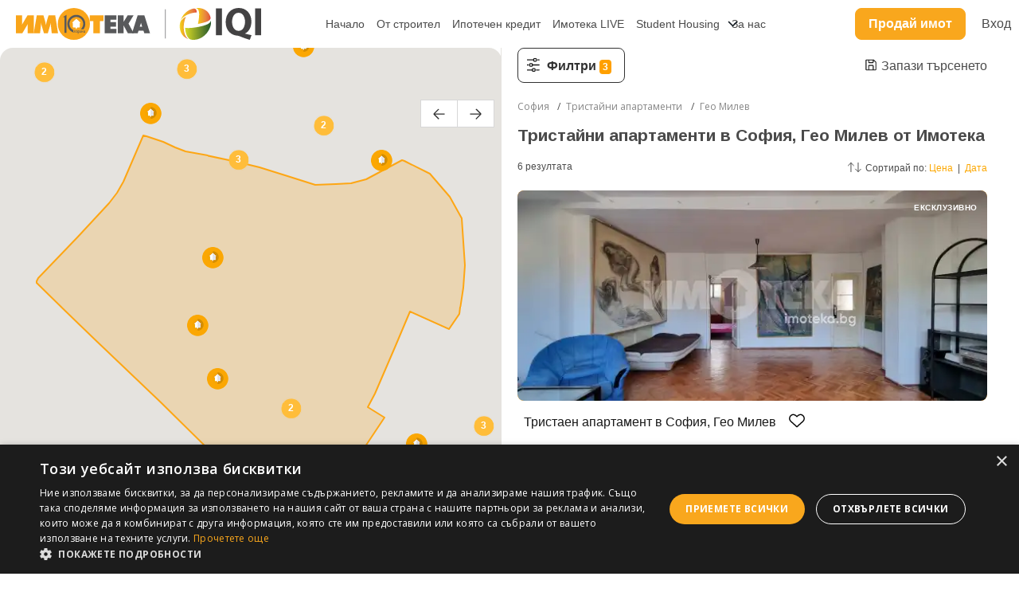

--- FILE ---
content_type: text/html; charset=UTF-8
request_url: https://imoteka.bg/sale/sofiya-geo-milev-tristaen-apartament/l4451q1092t3
body_size: 7979
content:
<!DOCTYPE html>
<html lang="bg">
    <head>
                <!-- Google Tag Manager -->
            <script>(function(w,d,s,l,i){w[l]=w[l]||[];w[l].push({'gtm.start':
                        new Date().getTime(),event:'gtm.js'});var f=d.getElementsByTagName(s)[0],
                    j=d.createElement(s),dl=l!='dataLayer'?'&l='+l:'';j.async=true;j.src=
                    'https://www.googletagmanager.com/gtm.js?id='+i+dl;f.parentNode.insertBefore(j,f);
                })(window,document,'script','dataLayer','GTM-MFZDR3J');</script>
        <!-- End Google Tag Manager -->
                <meta name="robots" content="index, follow, max-snippet:-1, max-image-preview:large, max-video-preview:-1">
                    <title>Тристайни апартаменти - Гео Милев, София | Имотека</title>
            <meta name="description" content="Тристайни апартаменти - Гео Милев, София. Точна локация. Безплатна юридическа помощ. Разгледай и заяви оглед.">
            <link rel="canonical" href="https://imoteka.bg/sale/sofiya-geo-milev-tristaen-apartament/l4451q1092t3">
            
                <link rel="icon" href="https://imoteka.bg/images/favicon.ico" sizes="16x16">
		<link rel="manifest" href="https://imoteka.bg/manifest.json" />
		<link rel="apple-touch-icon" href="https://imoteka.bg/images/icons_pwa/icon-96x96.png"/>
		<meta name="theme-color" content="#FCA804" />

        <meta charset="utf-8">
        <meta name="viewport" content="width=device-width, initial-scale=1">
        <meta name="csrf-token" content="feJOizsfMefFUsgTOwDiY457eMDTc0N0OXlOwTRp">
        <meta http-equiv="content-language" content="bg" />
        <meta name="google-site-verification" content="ocAXSGIZUCMkvixSynm1ZZCRGFeNYKVw_KtXKsxW4YE" />
        <meta name="facebook-domain-verification" content="2p0p6snzs83e852s6k0ghmdl6ueqb7" />
        <link rel="stylesheet" href="https://fonts.googleapis.com/css?family=DM Sans?&subset=cyrillic">


        
        





            <link href="/css/styles.css?id=b9503f0ee20c909c25f6" rel="stylesheet">

            <link rel="stylesheet" type="text/css" href="https://imoteka.bg/library/tooltipster/tooltipster.min.css" />
            <link rel="stylesheet" type="text/css" href="https://imoteka.bg/library/swiper/swiper.min.css" />

                <script type="text/javascript" charset="UTF-8" src="//cdn.cookie-script.com/s/1f19aa68f20141090ba8ae4d6e30c851.js"></script>
        <!-- Global site tag (gtag.js) - Google Ads: 788300205 -->
<script async src="https://www.googletagmanager.com/gtag/js?id=AW-788300205"></script>
<script>
    window.dataLayer = window.dataLayer || [];
    function gtag(){dataLayer.push(arguments);}
    gtag('js', new Date());

    gtag('config', 'AW-788300205');
</script>

<script>
            if(typeof dataLayer !== 'undefined') {
            dataLayer.push({'userCategory': 'not_registered'});
        }
  </script>
        <!-- Facebook Pixel Code -->
    <script>
        !function(f,b,e,v,n,t,s)
        {if(f.fbq)return;n=f.fbq=function(){n.callMethod?
            n.callMethod.apply(n,arguments):n.queue.push(arguments)};
            if(!f._fbq)f._fbq=n;n.push=n;n.loaded=!0;n.version='2.0';
            n.queue=[];t=b.createElement(e);t.async=!0;
            t.src=v;s=b.getElementsByTagName(e)[0];
            s.parentNode.insertBefore(t,s)}(window, document,'script',
            'https://connect.facebook.net/en_US/fbevents.js');
        fbq('init', '693782271062479');
        fbq('track', 'PageView');
    </script>
    <noscript><img height="1" width="1" style="display:none"
                   src="https://www.facebook.com/tr?id=693782271062479&ev=PageView&noscript=1"
        /></noscript>
    <!-- End Facebook Pixel Code -->

        

        
        
            
                
                
                
                
                
                
            
        
    </head>

    <body>

        <div id="imoteka">
            <header class="header">
    <div class="logo">
        <a href="https://imoteka.bg">
            <img src="https://imoteka.bg/images/design2025/logo-imo-10.svg" class="logo-imo" alt="">


        </a>




    </div>

    

    <nav class="nav">
        <ul class="nav__list">
                                                <li class="nav__item">
                        <a class="nav__link" href="/">
                            Начало
                        </a>
                    </li>
                                                                <li class="nav__item">
                        <a class="nav__link" href="/sale?projects=true">
                            От строител
                        </a>
                    </li>
                                                                <li class="nav__item">
                        <a class="nav__link" href="/ipotechen-kredit">
                            Ипотечен кредит
                        </a>
                    </li>
                                                                <li class="nav__item">
                        <a class="nav__link" href="/imoteka-live">
                            Имотека LIVE
                        </a>
                    </li>
                                                                <li class="nav__item">
                        <a class="nav__link" href="/students">
                            Student Housing
                        </a>
                    </li>
                                                                <li class="nav__item nav__link--dropdown-container">
                                                    
                                <div>За нас</div>
                            
                        
                        <ul>
                                                            <li><a href="/offices" class="nav__link">Наши офиси</a></li>
                                                            <li><a href="/za-pazara/novini" class="nav__link">Полезно</a></li>
                                                            <li><a href="/careers" class="nav__link">Кариери</a></li>
                                                            <li><a href="/about-us" class="nav__link">Кои сме ние?</a></li>
                                                            <li><a href="/management" class="nav__link">Мениджмънт</a></li>
                                                            <li><a href="/faq" class="nav__link">Често задавани въпроси</a></li>
                                                    </ul>
                    </li>
                            
                    </ul>
    </nav>

    <div class="buttons">
        <a href="tel:+359889707070" class="btn-imo btn-imo-inverse btn-imo-phone mobile-hidden">
            <img src="https://imoteka.bg/images/design2025/phone-call.svg" alt="" style="margin-right: 5px;">
            <span>0889 70 70 70</span>
        </a>
        <a href="https://imoteka.bg/prodai-ili-otdai" class="btn-imo btn-careers btn-sell-or-rent">
            Продай имот
        </a>

                    <login-button></login-button>

        
        <nav class="nav mobile-hidden" style="margin-right: 30px">
            <ul class="nav__list">
                <li class="nav__item nav__link--dropdown-container">
                    <img src="https://imoteka.bg/images/design2025/flag-bg.svg" alt="">
                    <ul class="translation-links">
                        <li><a href="javascript:;" data-lg="bg" class="nav__link">Български</a></li>
                        <li><a href="javascript:;" data-lg="en" class="nav__link">English</a></li>
                    </ul>
                </li>
            </ul>
        </nav>
        <div id="google_translate_element"></div>

    </div>
    <button class="menu-icon" id="menu-icon" aria-label="Mobile Menu">
        <div class="menu-icon__container">
            <div class="menu-icon__item"></div>
            <div class="menu-icon__item"></div>
            <div class="menu-icon__item"></div>
        </div>
    </button>
    <div class="header-footer">

































        <div class="header-footer__social">
            					                <a href='https://www.facebook.com/imoteka/' target='_blank'>
	                    <svg class=social-network-facebook" width="25" height="25" viewBox="0 0 25 25" fill="none" xmlns="http://www.w3.org/2000/svg"><path d="M24.5922 12.1279C24.5922 18.1886 20.1009 23.1992 14.2664 24.0122C13.7209 24.0879 13.1627 24.1274 12.5961 24.1274C11.9422 24.1274 11.3 24.0753 10.6746 23.9744C4.96275 23.0545 0.600098 18.1003 0.600098 12.1279C0.600098 5.50038 5.97146 0.127441 12.597 0.127441C19.2225 0.127441 24.5939 5.50038 24.5939 12.1279H24.5922Z" fill="#383D38"/><path d="M14.2663 9.76308V12.3772H17.4992L16.9873 15.8987H14.2663V24.0119C13.7207 24.0876 13.1626 24.1271 12.596 24.1271C11.942 24.1271 11.2998 24.075 10.6744 23.9741V15.8987H7.69287V12.3772H10.6744V9.1787C10.6744 7.19433 12.2825 5.58496 14.2671 5.58496V5.58664C14.273 5.58664 14.278 5.58496 14.2839 5.58496H17.5V8.63047H15.3986C14.774 8.63047 14.2671 9.1375 14.2671 9.76224L14.2663 9.76308Z" fill="white"/></svg>
	                </a>
					                <a href='https://www.youtube.com/channel/UCZsm5GxXLYjyEIyYQ2M1PVw?' target='_blank'>
	                    <svg class=social-network-youtube" width="25" height="25" viewBox="0 0 25 25" fill="none" xmlns="http://www.w3.org/2000/svg"><path d="M24.5047 12.0934C24.5047 5.48478 19.1489 0.127441 12.5423 0.127441C5.9356 0.127441 0.579834 5.48478 0.579834 12.0934C0.579834 18.702 5.9356 24.0593 12.5423 24.0593C19.1489 24.0593 24.5047 18.702 24.5047 12.0934Z" fill="#383D38"/><path d="M20.0746 9.61365C19.9805 8.7047 19.7779 7.69991 19.0323 7.17186C18.4548 6.76237 17.6958 6.74723 16.9871 6.74808C15.4892 6.74808 13.9904 6.7506 12.4925 6.75144C11.0518 6.75312 9.61098 6.75396 8.17021 6.75564C7.56835 6.75564 6.98329 6.7094 6.4243 6.97006C5.94433 7.19372 5.56858 7.61919 5.34247 8.09258C5.02893 8.75095 4.96336 9.49677 4.92554 10.2249C4.85577 11.5509 4.86333 12.8803 4.94655 14.2055C5.00791 15.1724 5.16342 16.2411 5.9107 16.8575C6.57309 17.4032 7.50782 17.4301 8.3669 17.4309C11.0938 17.4334 13.8215 17.4359 16.5492 17.4376C16.8989 17.4385 17.2637 17.4317 17.6201 17.3931C18.3212 17.3174 18.9894 17.1164 19.44 16.5968C19.8947 16.073 20.0116 15.3439 20.0805 14.6536C20.2486 12.9787 20.2469 11.2878 20.0746 9.61365ZM10.9156 14.4409V9.74482L14.9807 12.0924L10.9156 14.4409Z" fill="white"/></svg>
	                </a>
					                <a href='https://www.instagram.com/imotekarealestate/' target='_blank'>
	                    <svg class=social-network-instagram" width="25" height="25" viewBox="0 0 25 25" fill="none" xmlns="http://www.w3.org/2000/svg"><path d="M12.6175 0.127441H12.5629C5.95252 0.127441 0.59375 5.48779 0.59375 12.1001V12.1548C0.59375 18.7671 5.95252 24.1274 12.5629 24.1274H12.6175C19.2279 24.1274 24.5867 18.7671 24.5867 12.1548V12.1001C24.5867 5.48779 19.2279 0.127441 12.6175 0.127441Z" fill="#383D38"/><path d="M16.3026 5.00977H8.87854C6.8275 5.00977 5.15894 6.67883 5.15894 8.73047V15.5244C5.15894 17.5761 6.8275 19.2451 8.87854 19.2451H16.3026C18.3537 19.2451 20.0222 17.5761 20.0222 15.5244V8.73047C20.0222 6.67883 18.3537 5.00977 16.3026 5.00977ZM6.4711 8.73047C6.4711 7.40279 7.55125 6.32231 8.87854 6.32231H16.3026C17.6299 6.32231 18.7101 7.40279 18.7101 8.73047V15.5244C18.7101 16.8521 17.6299 17.9326 16.3026 17.9326H8.87854C7.55125 17.9326 6.4711 16.8521 6.4711 15.5244V8.73047Z" fill="white"/><path d="M12.5905 15.5873C14.4978 15.5873 16.0503 14.0351 16.0503 12.1264C16.0503 10.2177 14.4986 8.66553 12.5905 8.66553C10.6823 8.66553 9.13062 10.2177 9.13062 12.1264C9.13062 14.0351 10.6823 15.5873 12.5905 15.5873ZM12.5905 9.97891C13.7749 9.97891 14.7382 10.9425 14.7382 12.1272C14.7382 13.312 13.7749 14.2756 12.5905 14.2756C11.4061 14.2756 10.4428 13.312 10.4428 12.1272C10.4428 10.9425 11.4061 9.97891 12.5905 9.97891Z" fill="white"/><path d="M16.3707 9.22484C16.8843 9.22484 17.3029 8.80694 17.3029 8.29235C17.3029 7.77776 16.8851 7.35986 16.3707 7.35986C15.8562 7.35986 15.4385 7.77776 15.4385 8.29235C15.4385 8.80694 15.8562 9.22484 16.3707 9.22484Z" fill="white"/></svg>
	                </a>
					                <a href='https://www.linkedin.com/company/имотека/' target='_blank'>
	                    <svg class=social-network-linkedin" width="25" height="25" viewBox="0 0 25 25" fill="none" xmlns="http://www.w3.org/2000/svg"><path d="M12.6107 0.127441H12.5561C5.94569 0.127441 0.586914 5.48779 0.586914 12.1001V12.1548C0.586914 18.7671 5.94569 24.1274 12.5561 24.1274H12.6107C19.2211 24.1274 24.5799 18.7671 24.5799 12.1548V12.1001C24.5799 5.48779 19.2211 0.127441 12.6107 0.127441Z" fill="#383D38"/><path d="M6.30894 8.10442C5.99287 7.81097 5.83569 7.44773 5.83569 7.01554C5.83569 6.58335 5.99371 6.20413 6.30894 5.90984C6.625 5.61638 7.03184 5.46924 7.53031 5.46924C8.02878 5.46924 8.41966 5.61638 8.73488 5.90984C9.05094 6.20329 9.20812 6.57242 9.20812 7.01554C9.20812 7.45866 9.0501 7.81097 8.73488 8.10442C8.41882 8.39787 8.01785 8.54501 7.53031 8.54501C7.04277 8.54501 6.625 8.39787 6.30894 8.10442ZM8.94251 9.78777V18.7847H6.10047V9.78777H8.94251Z" fill="#FEFFFC"/><path d="M18.4033 10.6765C19.0228 11.3492 19.3321 12.2724 19.3321 13.4479V18.6258H16.633V13.8128C16.633 13.22 16.4792 12.7592 16.1724 12.4313C15.8656 12.1034 15.452 11.9386 14.9342 11.9386C14.4164 11.9386 14.0028 12.1025 13.696 12.4313C13.3892 12.7592 13.2353 13.22 13.2353 13.8128V18.6258H10.5203V9.7625H13.2353V10.938C13.5102 10.5462 13.8809 10.2367 14.3466 10.0089C14.8123 9.781 15.336 9.66748 15.9185 9.66748C16.9558 9.66748 17.7846 10.0038 18.4033 10.6756V10.6765Z" fill="#FEFFFC"/></svg>
	                </a>
							        </div>
    </div>
</header>










<messages message="" error=""></messages>

<modal-component></modal-component>

            
                <search-page
		:is-logged="false"
		:user-location="4451"
		:enable-marketing="true"
        :parent-breadcrumbs="{&quot;\u041d\u0430\u0447\u0430\u043b\u043e&quot;:&quot;&quot;}"
        page-name="Резултати от търсене"
        user-name=""
        user-email=""
        user-phone=""
        user-registered-at=""
	></search-page>

            <footer class="footer">

    <div class="footer-container">
        <h2 class="title">Популярни търсения в Имотека:</h2>
        <div class="footer-links-container footer-quick-links">
                            <div class="footer-links active">
                    <div class="footer-title">Недвижими имоти в София</div>
                    <div class="footer-links-container-inner">
                                                    <div class="footer-link">
                                <a href="/sale/sofiya-dvustaen-apartament/l4451t4">
                                    Двустайни апартаменти в София
                                </a>
                            </div>
                                                    <div class="footer-link">
                                <a href="/sale/sofiya-tristaen-apartament/l4451t3">
                                    Тристайни апартаменти в София
                                </a>
                            </div>
                                                    <div class="footer-link">
                                <a href="/sale/sofiya-ednostaen-apartament/l4451t5">
                                    Едностайни апартаменти в София
                                </a>
                            </div>
                                                    <div class="footer-link">
                                <a href="/sale/sofiya-mnogostaen/l4451t2">
                                    Многостайни апартаменти в София
                                </a>
                            </div>
                                                    <div class="footer-link">
                                <a href="/sale/sofiya-kashtavila/l4451t15">
                                    Къщи в София
                                </a>
                            </div>
                                                    <div class="footer-link">
                                <a href="/sale/sofiya-ofis/l4451t8">
                                    Офиси в София
                                </a>
                            </div>
                                                    <div class="footer-link">
                                <a href="/sale/sofiya/l4451">
                                    Недвижими имоти в София
                                </a>
                            </div>
                                            </div>
                </div>
                            <div class="footer-links ">
                    <div class="footer-title">Недвижими имоти в Варна</div>
                    <div class="footer-links-container-inner">
                                                    <div class="footer-link">
                                <a href="/sale/varna-dvustaen-apartament/l659t4">
                                    Двустайни апартаменти във Варна
                                </a>
                            </div>
                                                    <div class="footer-link">
                                <a href="/sale/varna-tristaen-apartament/l659t3">
                                    Тристайни апартаменти във Варна
                                </a>
                            </div>
                                                    <div class="footer-link">
                                <a href="/sale/varna-ednostaen-apartament/l659t5">
                                    Едностайни апартаменти във Варна
                                </a>
                            </div>
                                                    <div class="footer-link">
                                <a href="/sale/varna-mnogostaen/l659t2">
                                    Многостайни апартаменти във Варна
                                </a>
                            </div>
                                                    <div class="footer-link">
                                <a href="/sale/varna-kashtavila/l659t15">
                                    Къщи във Варна
                                </a>
                            </div>
                                                    <div class="footer-link">
                                <a href="/sale/varna-ofis/l659t8">
                                    Офиси във Варна
                                </a>
                            </div>
                                                    <div class="footer-link">
                                <a href="/sale/varna/l659">
                                    Недвижими имоти във Варна
                                </a>
                            </div>
                                            </div>
                </div>
                            <div class="footer-links ">
                    <div class="footer-title">Недвижими имоти в Пловдив</div>
                    <div class="footer-links-container-inner">
                                                    <div class="footer-link">
                                <a href="/sale/plovdiv-dvustaen-apartament/l3654t4">
                                    Двустайни апартаменти в Пловдив
                                </a>
                            </div>
                                                    <div class="footer-link">
                                <a href="/sale/plovdiv-tristaen-apartament/l3654t3">
                                    Тристайни апартаменти в Пловдив
                                </a>
                            </div>
                                                    <div class="footer-link">
                                <a href="/sale/plovdiv-ednostaen-apartament/l3654t5">
                                    Едностайни апартаменти в Пловдив
                                </a>
                            </div>
                                                    <div class="footer-link">
                                <a href="/sale/plovdiv-mnogostaen/l3654t2">
                                    Многостайни апартаменти в Пловдив
                                </a>
                            </div>
                                                    <div class="footer-link">
                                <a href="/sale/plovdiv-kashtavila/l3654t15">
                                    Къщи в Пловдив
                                </a>
                            </div>
                                                    <div class="footer-link">
                                <a href="/sale/plovdiv-ofis/l3654t8">
                                    Офиси в Пловдив
                                </a>
                            </div>
                                                    <div class="footer-link">
                                <a href="/sale/plovdiv/l3654">
                                    Недвижими имоти в Пловдив
                                </a>
                            </div>
                                            </div>
                </div>
                            <div class="footer-links ">
                    <div class="footer-title">Недвижими имоти в Бургас</div>
                    <div class="footer-links-container-inner">
                                                    <div class="footer-link">
                                <a href="/sale/burgas-dvustaen-apartament/l572t4">
                                    Двустайни апартаменти в Бургас
                                </a>
                            </div>
                                                    <div class="footer-link">
                                <a href="/sale/burgas-tristaen-apartament/l572t3">
                                    Тристайни апартаменти в Бургас
                                </a>
                            </div>
                                                    <div class="footer-link">
                                <a href="/sale/burgas-ednostaen-apartament/l572t5">
                                    Едностайни апартаменти в Бургас
                                </a>
                            </div>
                                                    <div class="footer-link">
                                <a href="/sale/burgas-mnogostaen/l572t2">
                                    Многостайни апартаменти в Бургас
                                </a>
                            </div>
                                                    <div class="footer-link">
                                <a href="/sale/burgas-ofis/l572t8">
                                    Офиси в Бургас
                                </a>
                            </div>
                                                    <div class="footer-link">
                                <a href="/sale/burgas-kashtavila/l572t15">
                                    Къщи в Бургас
                                </a>
                            </div>
                                                    <div class="footer-link">
                                <a href="/sale/burgas/l572">
                                    Недвижими имоти в Бургас
                                </a>
                            </div>
                                            </div>
                </div>
                    </div>
    </div>

    <bulletin-subscribe target-url="https://imoteka.bg/services/bulletin/subscribe"></bulletin-subscribe>

    <div class="footer-container">
        <div class="footer-links-container footer-links-container-2">
                                                <div class="footer-links">
                        <div class="footer-title">За нас</div>
                                                                                    <div class="footer-link">
                                    <a href="/careers">
                                        Кариери
                                    </a>
                                </div>
                                                            <div class="footer-link">
                                    <a href="/about-us">
                                        Кои сме ние?
                                    </a>
                                </div>
                                                            <div class="footer-link">
                                    <a href="/management">
                                        Мениджмънт
                                    </a>
                                </div>
                                                            <div class="footer-link">
                                    <a href="/faq">
                                        Често задавани въпроси
                                    </a>
                                </div>
                                                                        </div>
                                    <div class="footer-links">
                        <div class="footer-title">Нашите офиси</div>
                                                                                    <div class="footer-link">
                                    <a href="/offices/sofia">
                                        София
                                    </a>
                                </div>
                                                            <div class="footer-link">
                                    <a href="/offices/varna">
                                        Варна
                                    </a>
                                </div>
                                                            <div class="footer-link">
                                    <a href="/offices/plovdiv">
                                        Пловдив
                                    </a>
                                </div>
                                                                        </div>
                                    <div class="footer-links">
                        <div class="footer-title">Правила</div>
                                                                                    <div class="footer-link">
                                    <a href="/terms-of-use">
                                        Правила за ползване
                                    </a>
                                </div>
                                                            <div class="footer-link">
                                    <a href="/privacy-policy">
                                        Политика за защита на личните данни
                                    </a>
                                </div>
                                                                        </div>
                            
            <div class="footer-links footer-links-contacts">
                <div class="footer-title">Контакти</div>

                <div class="footer-link">Имотека АД</div>
                <div class="footer-link">София 1000, пл.Света Неделя 4, ет.1</div>
                <div class="footer-link">ЕИК: 203504228</div>
                <div class="footer-link">
                    <img src="https://imoteka.bg/images/design2025/email.svg" alt="">
                    <a href="/cdn-cgi/l/email-protection" class="__cf_email__" data-cfemail="e38a8e8c97868882a38a8e8c97868882cd8184">[email&#160;protected]</a>
                </div>
                <div class="footer-link">
                    <img src="https://imoteka.bg/images/design2025/phone-call.svg" alt="">
                    0889 70 70 70
                </div>

                <div class="social-networks">
                                                                        <a href='https://www.facebook.com/imoteka/' target='_blank' aria-label="Facebook">
                                <svg class=social-network-facebook" width="25" height="25" viewBox="0 0 25 25" fill="none" xmlns="http://www.w3.org/2000/svg"><path d="M24.5922 12.1279C24.5922 18.1886 20.1009 23.1992 14.2664 24.0122C13.7209 24.0879 13.1627 24.1274 12.5961 24.1274C11.9422 24.1274 11.3 24.0753 10.6746 23.9744C4.96275 23.0545 0.600098 18.1003 0.600098 12.1279C0.600098 5.50038 5.97146 0.127441 12.597 0.127441C19.2225 0.127441 24.5939 5.50038 24.5939 12.1279H24.5922Z" fill="#383D38"/><path d="M14.2663 9.76308V12.3772H17.4992L16.9873 15.8987H14.2663V24.0119C13.7207 24.0876 13.1626 24.1271 12.596 24.1271C11.942 24.1271 11.2998 24.075 10.6744 23.9741V15.8987H7.69287V12.3772H10.6744V9.1787C10.6744 7.19433 12.2825 5.58496 14.2671 5.58496V5.58664C14.273 5.58664 14.278 5.58496 14.2839 5.58496H17.5V8.63047H15.3986C14.774 8.63047 14.2671 9.1375 14.2671 9.76224L14.2663 9.76308Z" fill="white"/></svg>
                            </a>
                                                    <a href='https://www.instagram.com/imotekarealestate/' target='_blank' aria-label="Instagram">
                                <svg class=social-network-instagram" width="25" height="25" viewBox="0 0 25 25" fill="none" xmlns="http://www.w3.org/2000/svg"><path d="M12.6175 0.127441H12.5629C5.95252 0.127441 0.59375 5.48779 0.59375 12.1001V12.1548C0.59375 18.7671 5.95252 24.1274 12.5629 24.1274H12.6175C19.2279 24.1274 24.5867 18.7671 24.5867 12.1548V12.1001C24.5867 5.48779 19.2279 0.127441 12.6175 0.127441Z" fill="#383D38"/><path d="M16.3026 5.00977H8.87854C6.8275 5.00977 5.15894 6.67883 5.15894 8.73047V15.5244C5.15894 17.5761 6.8275 19.2451 8.87854 19.2451H16.3026C18.3537 19.2451 20.0222 17.5761 20.0222 15.5244V8.73047C20.0222 6.67883 18.3537 5.00977 16.3026 5.00977ZM6.4711 8.73047C6.4711 7.40279 7.55125 6.32231 8.87854 6.32231H16.3026C17.6299 6.32231 18.7101 7.40279 18.7101 8.73047V15.5244C18.7101 16.8521 17.6299 17.9326 16.3026 17.9326H8.87854C7.55125 17.9326 6.4711 16.8521 6.4711 15.5244V8.73047Z" fill="white"/><path d="M12.5905 15.5873C14.4978 15.5873 16.0503 14.0351 16.0503 12.1264C16.0503 10.2177 14.4986 8.66553 12.5905 8.66553C10.6823 8.66553 9.13062 10.2177 9.13062 12.1264C9.13062 14.0351 10.6823 15.5873 12.5905 15.5873ZM12.5905 9.97891C13.7749 9.97891 14.7382 10.9425 14.7382 12.1272C14.7382 13.312 13.7749 14.2756 12.5905 14.2756C11.4061 14.2756 10.4428 13.312 10.4428 12.1272C10.4428 10.9425 11.4061 9.97891 12.5905 9.97891Z" fill="white"/><path d="M16.3707 9.22484C16.8843 9.22484 17.3029 8.80694 17.3029 8.29235C17.3029 7.77776 16.8851 7.35986 16.3707 7.35986C15.8562 7.35986 15.4385 7.77776 15.4385 8.29235C15.4385 8.80694 15.8562 9.22484 16.3707 9.22484Z" fill="white"/></svg>
                            </a>
                                                    <a href='https://www.linkedin.com/company/имотека/' target='_blank' aria-label="Linkedin">
                                <svg class=social-network-linkedin" width="25" height="25" viewBox="0 0 25 25" fill="none" xmlns="http://www.w3.org/2000/svg"><path d="M12.6107 0.127441H12.5561C5.94569 0.127441 0.586914 5.48779 0.586914 12.1001V12.1548C0.586914 18.7671 5.94569 24.1274 12.5561 24.1274H12.6107C19.2211 24.1274 24.5799 18.7671 24.5799 12.1548V12.1001C24.5799 5.48779 19.2211 0.127441 12.6107 0.127441Z" fill="#383D38"/><path d="M6.30894 8.10442C5.99287 7.81097 5.83569 7.44773 5.83569 7.01554C5.83569 6.58335 5.99371 6.20413 6.30894 5.90984C6.625 5.61638 7.03184 5.46924 7.53031 5.46924C8.02878 5.46924 8.41966 5.61638 8.73488 5.90984C9.05094 6.20329 9.20812 6.57242 9.20812 7.01554C9.20812 7.45866 9.0501 7.81097 8.73488 8.10442C8.41882 8.39787 8.01785 8.54501 7.53031 8.54501C7.04277 8.54501 6.625 8.39787 6.30894 8.10442ZM8.94251 9.78777V18.7847H6.10047V9.78777H8.94251Z" fill="#FEFFFC"/><path d="M18.4033 10.6765C19.0228 11.3492 19.3321 12.2724 19.3321 13.4479V18.6258H16.633V13.8128C16.633 13.22 16.4792 12.7592 16.1724 12.4313C15.8656 12.1034 15.452 11.9386 14.9342 11.9386C14.4164 11.9386 14.0028 12.1025 13.696 12.4313C13.3892 12.7592 13.2353 13.22 13.2353 13.8128V18.6258H10.5203V9.7625H13.2353V10.938C13.5102 10.5462 13.8809 10.2367 14.3466 10.0089C14.8123 9.781 15.336 9.66748 15.9185 9.66748C16.9558 9.66748 17.7846 10.0038 18.4033 10.6756V10.6765Z" fill="#FEFFFC"/></svg>
                            </a>
                                                    <a href='https://www.youtube.com/channel/UCZsm5GxXLYjyEIyYQ2M1PVw?' target='_blank' aria-label="YouTube">
                                <svg class=social-network-youtube" width="25" height="25" viewBox="0 0 25 25" fill="none" xmlns="http://www.w3.org/2000/svg"><path d="M24.5047 12.0934C24.5047 5.48478 19.1489 0.127441 12.5423 0.127441C5.9356 0.127441 0.579834 5.48478 0.579834 12.0934C0.579834 18.702 5.9356 24.0593 12.5423 24.0593C19.1489 24.0593 24.5047 18.702 24.5047 12.0934Z" fill="#383D38"/><path d="M20.0746 9.61365C19.9805 8.7047 19.7779 7.69991 19.0323 7.17186C18.4548 6.76237 17.6958 6.74723 16.9871 6.74808C15.4892 6.74808 13.9904 6.7506 12.4925 6.75144C11.0518 6.75312 9.61098 6.75396 8.17021 6.75564C7.56835 6.75564 6.98329 6.7094 6.4243 6.97006C5.94433 7.19372 5.56858 7.61919 5.34247 8.09258C5.02893 8.75095 4.96336 9.49677 4.92554 10.2249C4.85577 11.5509 4.86333 12.8803 4.94655 14.2055C5.00791 15.1724 5.16342 16.2411 5.9107 16.8575C6.57309 17.4032 7.50782 17.4301 8.3669 17.4309C11.0938 17.4334 13.8215 17.4359 16.5492 17.4376C16.8989 17.4385 17.2637 17.4317 17.6201 17.3931C18.3212 17.3174 18.9894 17.1164 19.44 16.5968C19.8947 16.073 20.0116 15.3439 20.0805 14.6536C20.2486 12.9787 20.2469 11.2878 20.0746 9.61365ZM10.9156 14.4409V9.74482L14.9807 12.0924L10.9156 14.4409Z" fill="white"/></svg>
                            </a>
                                                            </div>
            </div>

        </div>
    </div>

    <div class="footer-container">
        <hr>

        <div class="copyright-container">
            <div>
                <a href="https://imoteka.bg">
                    <img src="https://imoteka.bg/images/design2025/logo-imo-10.svg" class="logo-imo" alt="">
                </a>




            </div>
            <div>
                <span class="copyright-text">Имотека АД. Всички права запазени</span>
            </div>
        </div>

    </div>








    <div class="header-footer__buttons" id="stickyCallButton">
        <a class="header-footer__call" href="tel:+359889707070" aria-label="Phone Call">
            <img src="/images/design2025/phone-call-white.svg" alt="phone" style="width: 40px; height: 40px">








        </a>
    </div>

</footer>
        </div>

		<noscript>Вашият браузер не поддържа javascript</noscript>


        <script data-cfasync="false" src="/cdn-cgi/scripts/5c5dd728/cloudflare-static/email-decode.min.js"></script><script src="/js/app.js?id=a8250a47cce35c942267"></script>
        <script src="/js/our.js?id=2d04943cdec96db0b74e"></script>
        <script type="application/ld+json">
        {
            "@context": "http://schema.org",
            "@type": "LocalBusiness",
            "url": "https://imoteka.bg",
            "image": "https://imoteka.bg/img/logo.png",
            "email": "mailto:callcenter@imoteka.bg",
            "description": "Продажба и наем на недвдижими имоти в София, Варна, Пловдив и Бургас",
            "name": "Imoteka.bg",
            "telephone": "0889 707070",
            "openingHours": "Mo,Tu,We,Th,Fr 09:00-18:00",
            "address": "гр. София, пл. Света Неделя",
            "sameAs" : [ "https://www.facebook.com/imoteka/"],
            "priceRange" : "50000 EUR - 300000 EUR"
        }
        </script>

        
        <script>
            $(".contact-phone-header").on('click', function() {

                /* GTM event */
                if(typeof dataLayer !== 'undefined') {
                    dataLayer.push({'event':'call_header'});
                }
            });

            $(".contact-phone-footer").on('click', function() {

                /* GTM event */
                if(typeof dataLayer !== 'undefined') {
                    dataLayer.push({'event':'call_footer'});
                }
            })
        </script>

                <script src="https://accounts.google.com/gsi/client" async defer></script>
        <script>
            window.onload = function () {
                google.accounts.id.initialize({
                    client_id: '1022851832342-2kiv1puf4ghig43spvitr3nr4chuve72.apps.googleusercontent.com',
                    cancel_on_tap_outside: false,
                    callback: handleOnetapResponse
                });
                                google.accounts.id.prompt();
                            }

            handleOnetapResponse = (response) => {

                //console.log(response)
                $.ajax({
                    type: 'POST',
                    url: "https://imoteka.bg/auth/googleOneTab/verification",
                    data: {
                        credential : response.credential,
                        _token : "feJOizsfMefFUsgTOwDiY457eMDTc0N0OXlOwTRp"
                    },
                    success: function (data) {

                        window.location.href = 'https://imoteka.bg'
                    },
                    error: function (xhr, textStatus, thrownError) {
                    }
                });
            }

        </script>


        <script type="text/javascript" src="https://imoteka.bg/library/swiper/swiper.min.js"></script>
        <script type="application/ld+json">{"@context":"http:\/\/schema.org","@type":"BreadcrumbList","itemListElement":[{"@type":"ListItem","position":1,"item":{"@id":"https:\/\/imoteka.bg","name":"\u041d\u0430\u0447\u0430\u043b\u043e"}},{"@type":"ListItem","position":2,"item":{"@id":"https:\/\/imoteka.bg\/sale\/sofiya\/l4451","name":"\u0421\u043e\u0444\u0438\u044f"}},{"@type":"ListItem","position":3,"item":{"@id":"https:\/\/imoteka.bg\/sale\/tristaen-apartament\/t3","name":"\u0422\u0440\u0438\u0441\u0442\u0430\u0439\u043d\u0438 \u0430\u043f\u0430\u0440\u0442\u0430\u043c\u0435\u043d\u0442\u0438"}},{"@type":"ListItem","position":4,"item":{"@id":"https:\/\/imoteka.bg\/sale\/sofiya-geo-milev\/l4451q1092","name":"\u0413\u0435\u043e \u041c\u0438\u043b\u0435\u0432"}}]}</script>












<script>
    </script>

                <!-- Google Tag Manager (noscript) -->
        <noscript><iframe src="https://www.googletagmanager.com/ns.html?id=GTM-MFZDR3J"
        height="0" width="0" style="display:none;visibility:hidden"></iframe></noscript>
        <!-- End Google Tag Manager (noscript) -->










                <script type="text/javascript" src="https://imoteka.bg/library/tooltipster/tooltipster.min.js"></script>
        <script type="text/javascript" src="https://imoteka.bg/library/wNumb/wNumb.min.js"></script>

        <script type="text/javascript">
            function googleTranslateElementInit() {
                new google.translate.TranslateElement({
                    pageLanguage: 'bg',
                    includedLanguages: 'bg,en',
                }, 'google_translate_element');
            }
        </script>
        <script type="text/javascript" src="//translate.google.com/translate_a/element.js?cb=googleTranslateElementInit"></script>

        <script type="text/javascript">

            function triggerHtmlEvent(element, eventName) {
                var event;
                if(document.createEvent) {
                    event = document.createEvent('HTMLEvents');
                    event.initEvent(eventName, true, true);
                    element.dispatchEvent(event);
                } else {
                    event = document.createEventObject();
                    event.eventType = eventName;
                    element.fireEvent('on' + event.eventType, event);
                } }


            $('.translation-links a').click(function() {
                var lg = $(this).data('lg');

                $('.goog-te-combo').val(lg);
                triggerHtmlEvent(document.getElementsByClassName('goog-te-combo')[0], 'change');

                if(lg === 'en'){
                    $('.translation-links').closest('li').find('img').attr('src', 'https://imoteka.bg/images/design2025/flag-en.svg')
                }

                if(lg !== 'en') {
                    window.location.reload();
                }

                return false;
            });

            //footer quick links
            $(".footer-quick-links .footer-title").click(function (){

                var parent = $(this).parent();

                if(parent.hasClass('active')){

                    parent.removeClass('active');
                    parent.find('.footer-links-container-inner').slideUp();

                } else {

                    parent.addClass('active');
                    parent.find('.footer-links-container-inner').slideDown();
                }


            });

        </script>

    <script defer src="https://static.cloudflareinsights.com/beacon.min.js/vcd15cbe7772f49c399c6a5babf22c1241717689176015" integrity="sha512-ZpsOmlRQV6y907TI0dKBHq9Md29nnaEIPlkf84rnaERnq6zvWvPUqr2ft8M1aS28oN72PdrCzSjY4U6VaAw1EQ==" data-cf-beacon='{"version":"2024.11.0","token":"278584350df74dc389a23496c471233f","server_timing":{"name":{"cfCacheStatus":true,"cfEdge":true,"cfExtPri":true,"cfL4":true,"cfOrigin":true,"cfSpeedBrain":true},"location_startswith":null}}' crossorigin="anonymous"></script>
</body>
</html>


--- FILE ---
content_type: text/css
request_url: https://imoteka.bg/css/styles.css?id=b9503f0ee20c909c25f6
body_size: 56246
content:
@import url(https://fonts.googleapis.com/css?family=Arimo:400,700|Open+Sans:400,600,700,800&display=swap&subset=cyrillic);fieldset[disabled] .multiselect{pointer-events:none}.multiselect__spinner{position:absolute;right:1px;top:1px;width:40px;height:38px;background:#fff;display:block}.multiselect__spinner:after,.multiselect__spinner:before{position:absolute;content:"";top:50%;left:50%;margin:-8px 0 0 -8px;width:16px;height:16px;border-radius:100%;border:2px solid transparent;border-top-color:#41b883;box-shadow:0 0 0 1px transparent}.multiselect__spinner:before{animation:spinning 2.4s cubic-bezier(.41,.26,.2,.62);animation-iteration-count:infinite}.multiselect__spinner:after{animation:spinning 2.4s cubic-bezier(.51,.09,.21,.8);animation-iteration-count:infinite}.multiselect__loading-enter-active,.multiselect__loading-leave-active{transition:opacity .4s ease-in-out;opacity:1}.multiselect__loading-enter,.multiselect__loading-leave-active{opacity:0}.multiselect,.multiselect__input,.multiselect__single{font-family:inherit;font-size:16px;touch-action:manipulation}.multiselect{box-sizing:content-box;display:block;position:relative;width:100%;min-height:40px;text-align:left;color:#35495e}.multiselect *{box-sizing:border-box}.multiselect:focus{outline:none}.multiselect--disabled{background:#ededed;pointer-events:none;opacity:.6}.multiselect--active{z-index:50}.multiselect--active:not(.multiselect--above) .multiselect__current,.multiselect--active:not(.multiselect--above) .multiselect__input,.multiselect--active:not(.multiselect--above) .multiselect__tags{border-bottom-left-radius:0;border-bottom-right-radius:0}.multiselect--active .multiselect__select{transform:rotate(180deg)}.multiselect--above.multiselect--active .multiselect__current,.multiselect--above.multiselect--active .multiselect__input,.multiselect--above.multiselect--active .multiselect__tags{border-top-left-radius:0;border-top-right-radius:0}.multiselect__input,.multiselect__single{position:relative;display:inline-block;min-height:20px;line-height:20px;border:none;border-radius:5px;background:#fff;padding:0 0 0 5px;width:100%;transition:border .1s ease;box-sizing:border-box;margin-bottom:8px;vertical-align:top}.multiselect__input::-moz-placeholder{color:#35495e}.multiselect__input::placeholder{color:#35495e}.multiselect__tag~.multiselect__input,.multiselect__tag~.multiselect__single{width:auto}.multiselect__input:hover,.multiselect__single:hover{border-color:#cfcfcf}.multiselect__input:focus,.multiselect__single:focus{border-color:#a8a8a8;outline:none}.multiselect__single{padding-left:5px;margin-bottom:8px}.multiselect__tags-wrap{display:inline}.multiselect__tags{min-height:40px;display:block;padding:8px 40px 0 8px;border-radius:5px;border:1px solid #e8e8e8;background:#fff;font-size:14px}.multiselect__tag{position:relative;display:inline-block;padding:4px 26px 4px 10px;border-radius:5px;margin-right:10px;color:#fff;line-height:1;background:#41b883;margin-bottom:5px;white-space:nowrap;overflow:hidden;max-width:100%;text-overflow:ellipsis}.multiselect__tag-icon{cursor:pointer;margin-left:7px;position:absolute;right:0;top:0;bottom:0;font-weight:700;font-style:normal;width:22px;text-align:center;line-height:22px;transition:all .2s ease;border-radius:5px}.multiselect__tag-icon:after{content:"\D7";color:#266d4d;font-size:14px}.multiselect__tag-icon:focus,.multiselect__tag-icon:hover{background:#369a6e}.multiselect__tag-icon:focus:after,.multiselect__tag-icon:hover:after{color:#fff}.multiselect__current{min-height:40px;overflow:hidden;padding:8px 30px 0 12px;white-space:nowrap;border-radius:5px;border:1px solid #e8e8e8}.multiselect__current,.multiselect__select{line-height:16px;box-sizing:border-box;display:block;margin:0;text-decoration:none;cursor:pointer}.multiselect__select{position:absolute;width:40px;height:38px;right:1px;top:1px;padding:4px 8px;text-align:center;transition:transform .2s ease}.multiselect__select:before{position:relative;right:0;top:65%;color:#999;margin-top:4px;border-color:#999 transparent transparent;border-style:solid;border-width:5px 5px 0;content:""}.multiselect__placeholder{color:#adadad;display:inline-block;margin-bottom:10px;padding-top:2px}.multiselect--active .multiselect__placeholder{display:none}.multiselect__content-wrapper{position:absolute;display:block;background:#fff;width:100%;max-height:240px;overflow:auto;border:1px solid #e8e8e8;border-top:none;border-bottom-left-radius:5px;border-bottom-right-radius:5px;z-index:50;-webkit-overflow-scrolling:touch}.multiselect__content{list-style:none;display:inline-block;padding:0;margin:0;min-width:100%;vertical-align:top}.multiselect--above .multiselect__content-wrapper{bottom:100%;border-bottom-left-radius:0;border-bottom-right-radius:0;border-top-left-radius:5px;border-top-right-radius:5px;border-bottom:none;border-top:1px solid #e8e8e8}.multiselect__content::webkit-scrollbar{display:none}.multiselect__element{display:block}.multiselect__option{display:block;padding:12px;min-height:40px;line-height:16px;text-decoration:none;text-transform:none;vertical-align:middle;position:relative;cursor:pointer;white-space:nowrap}.multiselect__option:after{top:0;right:0;position:absolute;line-height:40px;padding-right:12px;padding-left:20px;font-size:13px}.multiselect__option--highlight{background:#41b883;outline:none;color:#fff}.multiselect__option--highlight:after{content:attr(data-select);background:#41b883;color:#fff}.multiselect__option--selected{background:#f3f3f3;color:#35495e;font-weight:700}.multiselect__option--selected:after{content:attr(data-selected);color:silver;background:inherit}.multiselect__option--selected.multiselect__option--highlight{background:#ff6a6a;color:#fff}.multiselect__option--selected.multiselect__option--highlight:after{background:#ff6a6a;content:attr(data-deselect);color:#fff}.multiselect--disabled .multiselect__current,.multiselect--disabled .multiselect__select{background:#ededed;color:#a6a6a6}.multiselect__option--disabled{background:#ededed!important;color:#a6a6a6!important;cursor:text;pointer-events:none}.multiselect__option--group{background:#ededed;color:#35495e}.multiselect__option--group.multiselect__option--highlight{background:#35495e;color:#fff}.multiselect__option--group.multiselect__option--highlight:after{background:#35495e}.multiselect__option--disabled.multiselect__option--highlight{background:#dedede}.multiselect__option--group-selected.multiselect__option--highlight{background:#ff6a6a;color:#fff}.multiselect__option--group-selected.multiselect__option--highlight:after{background:#ff6a6a;content:attr(data-deselect);color:#fff}.multiselect-enter-active,.multiselect-leave-active{transition:all .15s ease}.multiselect-enter,.multiselect-leave-active{opacity:0}.multiselect__strong{margin-bottom:8px;line-height:20px;display:inline-block;vertical-align:top}[dir=rtl] .multiselect{text-align:right}[dir=rtl] .multiselect__select{right:auto;left:1px}[dir=rtl] .multiselect__tags{padding:8px 8px 0 40px}[dir=rtl] .multiselect__content{text-align:right}[dir=rtl] .multiselect__option:after{right:auto;left:0}[dir=rtl] .multiselect__clear{right:auto;left:12px}[dir=rtl] .multiselect__spinner{right:auto;left:1px}@keyframes spinning{0%{transform:rotate(0)}to{transform:rotate(2turn)}}.lightbox__default-loader{position:absolute;top:50%;left:50%;transform:translate(-50%,-50%);z-index:-1}.lightbox__default-loader__element{animation:LightboxDefaultLoaderAnimation 1s linear infinite;border:3px solid #292929;border-top-color:#fff;border-radius:50%;height:75px;width:75px}@keyframes LightboxDefaultLoaderAnimation{to{border-top-color:#fff;transform:rotate(1turn)}}.lightbox{position:fixed;top:0;left:0;background:rgba(0,0,0,.8);display:flex;justify-content:center;align-items:center;z-index:1}.lightbox,.lightbox__thumbnail{width:100%;height:100%}.lightbox__thumbnail img{width:100%}.lightbox__close{position:fixed;right:0;top:0;padding:1rem;font-size:1.5rem;cursor:pointer;color:#fff;width:4rem;height:4rem}.lightbox__arrow--invisible{visibility:hidden}.lightbox__element{width:100%;height:-moz-fit-content;height:fit-content}.lightbox__arrow,.lightbox__element{display:flex}.lightbox__arrow{padding:0 2rem;cursor:pointer;justify-content:center;align-items:center}.lightbox__arrow svg{fill:#fff;pointer-events:none}.lightbox__image{flex:1}.lightbox__image img{width:100%;height:auto!important}@media screen and (max-width:720px){.lightbox__arrow{padding:0 1rem}}@media screen and (max-width:500px){.lightbox__element{position:relative}.lightbox__arrow{position:absolute;padding:0 2rem;height:100%}.lightbox__arrow--right{right:0;background:linear-gradient(90deg,transparent,rgba(0,0,0,.3))}.lightbox__arrow--left{left:0;background:linear-gradient(270deg,transparent,rgba(0,0,0,.3))}}.ss-main{position:relative;display:inline-block;-webkit-user-select:none;-moz-user-select:none;user-select:none;color:#666;width:100%}.ss-main .ss-single-selected{display:flex;justify-content:center;cursor:pointer;width:100%;height:30px;padding:6px;border:1px solid #dcdee2;border-radius:4px;background-color:#fff;outline:0;box-sizing:border-box;transition:background-color .2s}.ss-main .ss-single-selected.ss-disabled{background-color:#dcdee2;cursor:not-allowed}.ss-main .ss-single-selected.ss-open-above{border-top-left-radius:0;border-top-right-radius:0}.ss-main .ss-single-selected.ss-open-below{border-bottom-left-radius:0;border-bottom-right-radius:0}.ss-main .ss-single-selected .placeholder{flex:1 1 100%;text-align:left;width:calc(100% - 30px);line-height:1em;-webkit-user-select:none;-moz-user-select:none;user-select:none}.ss-main .ss-single-selected .placeholder,.ss-main .ss-single-selected .placeholder *{display:flex;align-items:center;overflow:hidden;text-overflow:ellipsis;white-space:nowrap}.ss-main .ss-single-selected .placeholder *{width:auto}.ss-main .ss-single-selected .placeholder .ss-disabled{color:#dedede}.ss-main .ss-single-selected .ss-deselect{display:flex;align-items:center;justify-content:flex-end;flex:0 1 auto;margin:0 6px;font-weight:700}.ss-main .ss-single-selected .ss-deselect.ss-hide{display:none}.ss-main .ss-single-selected .ss-arrow{display:flex;align-items:center;justify-content:flex-end;flex:0 1 auto;margin:0 6px}.ss-main .ss-single-selected .ss-arrow span{border:solid #666;border-width:0 2px 2px 0;display:inline-block;padding:3px;transition:transform .2s,margin .2s}.ss-main .ss-single-selected .ss-arrow span.arrow-up{transform:rotate(-135deg);margin:3px 0 0}.ss-main .ss-single-selected .ss-arrow span.arrow-down{transform:rotate(45deg);margin:-3px 0 0}.ss-main .ss-multi-selected{display:flex;justify-content:center;flex-direction:row;cursor:pointer;min-height:30px;width:100%;padding:0 0 0 3px;border:1px solid #dcdee2;border-radius:4px;background-color:#fff;outline:0;box-sizing:border-box;transition:background-color .2s}.ss-main .ss-multi-selected.ss-disabled{background-color:#dcdee2;cursor:not-allowed}.ss-main .ss-multi-selected.ss-disabled .ss-values .ss-disabled{color:#666}.ss-main .ss-multi-selected.ss-disabled .ss-values .ss-value .ss-value-delete{cursor:not-allowed}.ss-main .ss-multi-selected.ss-open-above{border-top-left-radius:0;border-top-right-radius:0}.ss-main .ss-multi-selected.ss-open-below{border-bottom-left-radius:0;border-bottom-right-radius:0}.ss-main .ss-multi-selected .ss-values{display:flex;flex-wrap:wrap;justify-content:flex-start;flex:1 1 100%;width:calc(100% - 30px)}.ss-main .ss-multi-selected .ss-values .ss-disabled{display:flex;padding:4px 5px;margin:2px 0;line-height:1em;align-items:center;width:100%;color:#dedede;overflow:hidden;text-overflow:ellipsis;white-space:nowrap}@keyframes scaleIn{0%{transform:scale(0);opacity:0}to{transform:scale(1);opacity:1}}@keyframes scaleOut{0%{transform:scale(1);opacity:1}to{transform:scale(0);opacity:0}}.ss-main .ss-multi-selected .ss-values .ss-value{display:flex;-webkit-user-select:none;-moz-user-select:none;user-select:none;align-items:center;font-size:12px;padding:3px 5px;margin:3px 5px 3px 0;color:#fff;background-color:#5897fb;border-radius:4px;animation-name:scaleIn;animation-duration:.2s;animation-timing-function:ease-out;animation-fill-mode:both}.ss-main .ss-multi-selected .ss-values .ss-value.ss-out{animation-name:scaleOut;animation-duration:.2s;animation-timing-function:ease-out}.ss-main .ss-multi-selected .ss-values .ss-value .ss-value-delete{margin:0 0 0 5px;cursor:pointer}.ss-main .ss-multi-selected .ss-add{display:flex;flex:0 1 3px;margin:9px 12px 0 5px}.ss-main .ss-multi-selected .ss-add .ss-plus{display:flex;justify-content:center;align-items:center;background:#666;position:relative;height:10px;width:2px;transition:transform .2s}.ss-main .ss-multi-selected .ss-add .ss-plus:after{background:#666;content:"";position:absolute;height:2px;width:10px;left:-4px;top:4px}.ss-main .ss-multi-selected .ss-add .ss-plus.ss-cross{transform:rotate(45deg)}.ss-main .ss-content{position:absolute;width:100%;margin:-1px 0 0;box-sizing:border-box;border:1px solid #dcdee2;z-index:1010;background-color:#fff;transform-origin:center top;transition:transform .2s,opacity .2s;opacity:0;transform:scaleY(0)}.ss-main .ss-content.ss-open{display:block;opacity:1;transform:scaleY(1)}.ss-main .ss-content .ss-search{display:flex;flex-direction:row;padding:8px 8px 6px}.ss-main .ss-content .ss-search.ss-hide,.ss-main .ss-content .ss-search.ss-hide input{height:0;opacity:0;padding:0;margin:0}.ss-main .ss-content .ss-search input{display:inline-flex;font-size:inherit;line-height:inherit;flex:1 1 auto;width:100%;min-width:0;height:30px;padding:6px 8px;margin:0;border:1px solid #dcdee2;border-radius:4px;background-color:#fff;outline:0;text-align:left;box-sizing:border-box;-webkit-box-sizing:border-box;-webkit-appearance:textfield}.ss-main .ss-content .ss-search input::-moz-placeholder{color:#8a8a8a;vertical-align:middle}.ss-main .ss-content .ss-search input::placeholder{color:#8a8a8a;vertical-align:middle}.ss-main .ss-content .ss-search input:focus{box-shadow:0 0 5px #5897fb}.ss-main .ss-content .ss-search .ss-addable{display:inline-flex;justify-content:center;align-items:center;cursor:pointer;font-size:22px;font-weight:700;flex:0 0 30px;height:30px;margin:0 0 0 8px;border:1px solid #dcdee2;border-radius:4px;box-sizing:border-box}.ss-main .ss-content .ss-addable{padding-top:0}.ss-main .ss-content .ss-list{max-height:200px;overflow-x:hidden;overflow-y:auto;text-align:left}.ss-main .ss-content .ss-list .ss-optgroup .ss-optgroup-label{padding:6px 10px;font-weight:700}.ss-main .ss-content .ss-list .ss-optgroup .ss-option{padding:6px 6px 6px 25px}.ss-main .ss-content .ss-list .ss-optgroup-label-selectable{cursor:pointer}.ss-main .ss-content .ss-list .ss-optgroup-label-selectable:hover{color:#fff;background-color:#5897fb}.ss-main .ss-content .ss-list .ss-option{padding:6px 10px;cursor:pointer;-webkit-user-select:none;-moz-user-select:none;user-select:none}.ss-main .ss-content .ss-list .ss-option *{display:inline-block}.ss-main .ss-content .ss-list .ss-option.ss-highlighted,.ss-main .ss-content .ss-list .ss-option:hover{color:#fff;background-color:#5897fb}.ss-main .ss-content .ss-list .ss-option.ss-disabled{cursor:not-allowed;color:#dedede;background-color:#fff}.ss-main .ss-content .ss-list .ss-option:not(.ss-disabled).ss-option-selected{color:#666;background-color:rgba(88,151,251,.1)}.ss-main .ss-content .ss-list .ss-option.ss-hide{display:none}.ss-main .ss-content .ss-list .ss-option .ss-search-highlight{background-color:#fffb8c}html{line-height:1.15;-webkit-text-size-adjust:100%}body{margin:0}main{display:block}h1{font-size:2em;margin:.67em 0}hr{box-sizing:content-box;height:0;overflow:visible}pre{font-family:monospace,monospace;font-size:1em}a{background-color:transparent}abbr[title]{border-bottom:none;text-decoration:underline;-webkit-text-decoration:underline dotted;text-decoration:underline dotted}b,strong{font-weight:bolder}code,kbd,samp{font-family:monospace,monospace;font-size:1em}small{font-size:80%}sub,sup{font-size:75%;line-height:0;position:relative;vertical-align:baseline}sub{bottom:-.25em}sup{top:-.5em}img{border-style:none}button,input,optgroup,select,textarea{font-family:inherit;font-size:100%;line-height:1.15;margin:0}button,input{overflow:visible}button,select{text-transform:none}[type=button],[type=reset],[type=submit],button{-webkit-appearance:button}[type=button]::-moz-focus-inner,[type=reset]::-moz-focus-inner,[type=submit]::-moz-focus-inner,button::-moz-focus-inner{border-style:none;padding:0}[type=button]:-moz-focusring,[type=reset]:-moz-focusring,[type=submit]:-moz-focusring,button:-moz-focusring{outline:1px dotted ButtonText}fieldset{padding:.35em .75em .625em}legend{box-sizing:border-box;color:inherit;display:table;max-width:100%;padding:0;white-space:normal}progress{vertical-align:baseline}textarea{overflow:auto}[type=checkbox],[type=radio]{box-sizing:border-box;padding:0}[type=number]::-webkit-inner-spin-button,[type=number]::-webkit-outer-spin-button{height:auto}[type=search]{-webkit-appearance:textfield;outline-offset:-2px}[type=search]::-webkit-search-decoration{-webkit-appearance:none}::-webkit-file-upload-button{-webkit-appearance:button;font:inherit}details{display:block}summary{display:list-item}[hidden],template{display:none}:root{--color-orange:#fca804;--color-green:#0e9985;--color-blue:#049bfb;--color-black:#2d2d2d;--color-white:#fff;--color-gray:#ebebeb;--color-rose:#ee2265;--color-red:#ff785d;--color-secondary:rgba(0,0,0,0.54);--color-orange-hover:rgba(252,168,4,0.9);--color-green-hover:rgba(14,153,133,0.8);--color-blue-hover:rgba(4,155,251,0.9);--color-black-hover:rgba(45,45,45,0.9);--color-white-hover:hsla(0,0%,100%,0.8);--color-gray-hover:hsla(0,0%,92.2%,0.7);--color-rose-hover:rgba(238,34,101,0.8);--color-red-hover:rgba(255,120,93,0.9)}:root{--font-primary:"Arimo",sans-serif;--font-secondary:"Open Sans",sans-serif;--font-imo:"DM Sans",sans-serif;--font-color-black:#4b4b4b;--font-color-black-light:rgba(75,75,75,0.67);--font-color-white:#fff;--font-size-14:1.4rem;--border-color:#d7d7d7;--border-color-light:hsla(0,0%,84.3%,0.3);--border-color-for-black-font:hsla(0,0%,84.3%,0.2);--border-color-filter:hsla(0,0%,84.3%,0.6)}.btn{display:flex;justify-content:center;align-items:center;height:55px;background-color:var(--color-green);color:var(--font-color-white);border:none;font-size:1.6rem;padding-right:1.7em;padding-left:1.7em;cursor:pointer;transition:background-color .2s}.btn:hover{background-color:var(--color-green-hover);text-decoration:none}.input{display:flex;justify-content:center;align-items:center;height:55px;background-color:var(--color-white);border:1px solid var(--border-color);color:var(--font-color-black);font-size:1.6rem;padding-right:1.2em;padding-left:1.2em;transition:background-color .2s}.input,.input:focus,.input:hover{background-color:rgba(75,75,75,.04)}.container-1600{max-width:1600px;margin:0 auto;padding-right:3.2rem;padding-left:3.2rem}@media screen and (max-width:1000px){.container-1600{padding-right:1.6rem;padding-left:1.6rem}}.mr-2{margin-right:2rem}.ml-2{margin-left:2rem}.mt-2{margin-top:2rem}.w-100{width:100%!important}.font-size-14{font-size:var(--font-size-14)}.bg-orange{background-color:var(--color-orange)}.bg-green{background-color:var(--color-green)!important}.overflow{overflow-x:hidden}.font--black{color:var(--font-color-black)}.font--white{color:var(--font-color-white)!important}.text-center{text-align:center}.dflex{display:flex;justify-content:center}.fnt-11{font-size:1.1rem;color:var(--font-color-black)!important;font-weight:400!important}*,:after,:before{font-family:inherit;box-sizing:border-box;outline:none;margin:0;padding:0}a,button,input,select,textarea{-webkit-tap-highlight-color:rgba(0,0,0,0)}h1,h2,h3,h4,h5{margin:0}p{margin-block-start:.5em;margin-block-end:.5em}ol,ul{list-style:none;margin:0;padding:0}a{color:var(--font-color-black)}html{font-size:62.5%;scroll-behavior:smooth}body{margin:0;font-family:var(--font-primary);font-size:1.6rem;line-height:1.5;font-weight:400;background-color:var(--color-white);color:var(--font-color-black)}.header{display:grid;grid-template-columns:auto 1fr 2fr auto;grid-template-areas:"logo search nav buttons";align-items:center;margin:0 auto;font-size:14px;height:6rem;border-bottom:1px solid var(--border-color);font-family:var(--font-secondary)}@media screen and (max-width:1600px){.header{grid-template-columns:auto 1fr auto;grid-template-areas:"logo nav buttons" "search search search";align-items:center;margin:0 auto;font-size:14px;border-bottom:1px solid var(--border-color)}}.menu-icon{grid-area:menu_icon;display:none;width:auto;width:50px;cursor:pointer;margin-right:1rem;background-color:var(--color-white);border:none;position:absolute}.menu-icon__item{width:35px;height:3px;background-color:#000;margin:6px 0}.logo{grid-area:logo;height:60px}.logo__img{height:59px}.search{grid-area:search;display:flex;align-items:center;position:relative;height:100%;border-left:1px solid var(--border-color);border-right:1px solid var(--border-color)}.search__input{border:none;height:30px;width:70%;text-indent:52px}@media screen and (max-width:1800px){.search__input{width:100%}}@media screen and (max-width:1600px){.search{border-left:none;border-right:none}.search__input{height:40px;border-bottom:1px solid var(--border-color)}}.search__icon{position:absolute;left:19px;width:19px;height:20px;fill:none;stroke:#505050;stroke-width:4.7032;stroke-linejoin:round;stroke-miterlimit:10}.header-footer{display:none}.nav{grid-area:nav;height:100%}.nav__list{justify-content:center}.nav__item,.nav__list{display:flex;align-items:center;height:100%}.nav__item{position:relative;margin:0 30px}@media screen and (max-width:1800px){.nav__list{justify-content:space-around}.nav__item{margin:inherit}}@media screen and (max-width:1600px){.nav__list{justify-content:center}.nav__item{margin:0 30px}}@media screen and (max-width:1480px){.nav__list{justify-content:space-around}.nav__item{margin:inherit}}.nav__link{text-decoration:none;position:relative;white-space:nowrap;transition:color .2s;height:100%;display:flex;align-items:center}.nav__item:hover ul{visibility:visible;opacity:1;background-color:var(--color-black);width:auto;height:auto;z-index:9999;position:absolute;top:100%;left:0;padding:.6em;transition:opacity .2s}.nav__link--dropdown:after{content:"";width:3px;display:block;border:solid var(--font-color-black);border-width:0 2px 2px 0;padding:3px;transform:rotate(45deg);position:absolute;left:calc(50% - 3px);bottom:1.3rem}.nav__link--active,.nav__link:focus,.nav__link:hover{color:var(--color-orange)}.nav__item ul{width:0;height:0;opacity:0;visibility:hidden;transition:opacity .2s}.nav__item ul li{color:var(--color-white);margin:.4em 1em}.nav__item ul li a{color:var(--color-white);transition:color .2s}.nav__item ul li a:hover{color:var(--color-white-hover)}.buttons{grid-area:buttons;display:flex;height:60px}.buttons a{display:flex;justify-content:center;align-items:center;color:var(--color-white);text-decoration:none;width:100%;height:100%}.buttons .btn{height:60px}.btn--blue-icon{white-space:nowrap}.btn__lognat{position:relative;padding-right:3.7em;padding-left:3.7em}.header .btn__lognat:after{content:"";width:3px;border:solid var(--color-white);border-width:0 2px 2px 0;padding:3px;transform:rotate(45deg);margin-left:1rem}.header .btn__lognat-dropdown{position:absolute;top:100%;left:0;background:var(--color-black);z-index:9999;width:100%;padding-top:1rem;padding-bottom:1rem;width:0;height:0;opacity:0;visibility:hidden}.header .btn__lognat:hover .btn__lognat-dropdown{opacity:1;width:100%;height:auto;visibility:visible;transition:opacity .2s}.header .btn__lognat-dropdown a,.header .btn__lognat-dropdown span.nav_link_like{justify-content:flex-start;position:relative;font-size:1.3rem;padding:.5rem 2rem}.header .btn__lognat-dropdown span.nav_link_like{width:100%;display:inline-block}.header .btn__lognat-dropdown a:hover,.header .btn__lognat-dropdown span.nav_link_like:hover{opacity:.8;cursor:pointer}.header .btn__lognat__count{position:absolute;right:10px;background-color:var(--color-orange);width:2rem;height:2rem;border-radius:50%;display:flex;align-items:center;justify-content:center;color:#fff;font-size:11px;line-height:0}.header .lognat-potrebitel{display:none}@media screen and (max-width:1270px){.header{grid-template-columns:auto auto;grid-template-areas:"logo menu_icon" "search search";justify-content:space-between;align-items:center;margin:0 auto;font-size:14px;border-bottom:1px solid var(--border-color)}.menu-icon{display:block;position:static;text-align:right;width:100%}.menu-icon .menu-icon__container{display:flex;flex-direction:column;text-align:right;align-items:flex-end;margin-right:1em}.menu-icon .menu-icon__item{margin:4px 0}.nav{width:0;height:0;transition:opacity .2s}.buttons,.nav{opacity:0;visibility:hidden;position:absolute;display:none}.header--mobile{grid-template-columns:auto auto;grid-template-areas:"logo menu_icon" "nav nav" "buttons buttons" "header_footer header_footer";justify-content:space-between;align-items:center;font-size:14px;margin:0 auto 4rem;border-bottom:1px solid var(--border-color)}.header--mobile .search{display:none}.header--mobile .nav{width:auto;height:auto;z-index:9999;opacity:1;visibility:visible;position:static;background-color:var(--color-white);padding:20px 0;transition:opacity 0s;display:block}.header--mobile .nav .nav__list{flex-direction:column;justify-content:center}.header--mobile .nav .nav__item{padding:1.6rem 0;border-bottom:1px solid var(--border-color-light);display:flex;justify-content:center;align-items:center;width:100%;flex-direction:column;height:auto}.header--mobile .nav__link{text-decoration:none;position:relative;white-space:nowrap;transition:color .2s;font-size:1.6rem;width:100%;text-align:center;display:flex;justify-content:center}.header--mobile .nav__link--dropdown:after{content:"";display:inline;border-right:2px solid var(--font-color-black);border-bottom:2px solid var(--font-color-black);padding:3px;transform:rotate(315deg);position:absolute;top:calc(50% - 3px);left:calc(100% - 33px)}.header--mobile .nav__item ul{margin-top:1rem;width:auto;height:auto;opacity:0;visibility:hidden;transition:opacity .2s;position:absolute}.header--mobile .nav__item ul li{display:flex;justify-content:center;padding:.2rem 0;margin:.4em 1em;height:auto}.header--mobile .nav__item ul li a{color:var(--font-color-black);transition:color .2s;font-size:1.5rem}.header--mobile .nav__item ul li a:hover{color:var(--color-black-hover)}.header--mobile .nav__item .nav__link--dropdown-show{width:auto;height:auto;top:100%;left:0;padding:.6em;transition:opacity .2s}.header--mobile .buttons,.header--mobile .nav__item .nav__link--dropdown-show{visibility:visible;opacity:1;background-color:var(--color-white);z-index:9999;position:static}.header--mobile .buttons{display:flex}.header--mobile .buttons .btn{width:100%}.header--mobile .btn--blue-icon{justify-content:center}.header--mobile .header-footer{grid-area:header_footer;z-index:9999;display:block;text-align:center;width:100%;background-color:var(--color-white);padding-top:2rem;border-bottom:1px solid var(--border-color-light)}.header--mobile .header-footer__title{font-size:2.4rem}.header--mobile .header-footer__sub-title{display:flex;justify-content:center;align-items:center;margin-top:1.8rem;font-size:1.8rem}.header--mobile .header-footer__svg{width:3.8rem;height:3.8rem;fill:none;stroke:var(--color-orange);stroke-width:4.0642;stroke-linecap:round;stroke-linejoin:round;stroke-miterlimit:22.9256;position:relative;top:.3rem;margin-right:1.2rem}.header--mobile .header-footer__social{display:flex;justify-content:center;align-items:center;margin-bottom:2em}.header--mobile .header-footer__social svg{width:2.8em;height:2.8em;margin:0 1.4em}.header--mobile .header-footer__social .footer__social-youtube{fill-rule:evenodd;clip-rule:evenodd;fill:#ef3d38;width:3.6em;height:3.6em}.header--mobile .footer__social-instagram{fill:#ec127c;stroke:#ec127c;stroke-width:3.2899;stroke-miterlimit:10}.header--mobile .footer__social-twitter{fill-rule:evenodd;clip-rule:evenodd;fill:#34c5f3}.header--mobile .footer__social-facebook{fill-rule:evenodd;clip-rule:evenodd;fill:#4e76ba}.header--mobile .header-footer__buttons{display:flex;justify-content:center;align-items:center;margin:3em 0}.header--mobile .header-footer__email svg{width:5em;height:5em;fill:none;stroke:var(--color-green);stroke-width:4.1362;stroke-linecap:round;stroke-linejoin:round;stroke-miterlimit:22.9256;margin-right:1.8em;margin-left:1.8em}.header--mobile .header-footer__call{border-radius:50%;background-color:var(--color-blue);padding:1.2em;margin-right:1.8em;margin-left:1.8em}.header--mobile .header-footer__call svg{width:2.6em;height:2.6em;fill:none;stroke:var(--color-white);stroke-width:4.6633;stroke-miterlimit:10}.header .btn__lognat:after{content:"";display:none}.lognat-potrebitel .btn__lognat__count{left:calc(100% - 37px)}}@media screen and (max-width:670px){.header--mobile .btn--blue-icon{display:none}}.footer{background-color:var(--color-black);color:var(--color-white);font-family:var(--font-secondary);padding-bottom:2em}.footer__container{max-width:1600px;margin:0 auto;padding-top:2.5em}.list-container{display:grid;grid-template-columns:repeat(5,1fr);border-bottom:1px solid var(--border-color-for-black-font);margin-bottom:1.5em;padding-bottom:1.5em}.list__title{font-weight:700;text-transform:uppercase;letter-spacing:.2px;margin-bottom:.5em}.list__link{font-size:1.4rem;padding-top:.4em;padding-bottom:.4em;display:flex}.list__link-icon svg{width:1.5em;height:1.5em;margin-right:1em;fill:none;stroke:var(--color-orange);stroke-width:4.6633;stroke-miterlimit:10}.list__link-icon-home{position:relative;top:.2rem;fill:none;stroke:var(--color-orange);stroke-width:4.0642;stroke-linecap:round;stroke-linejoin:round;stroke-miterlimit:22.9256}.footer__botom-container{display:grid;grid-template-columns:auto auto 1fr auto;grid-template-areas:"footer-logo footer-copy footer-subscribe footer-social";grid-gap:2em;justify-content:center;align-items:center}.footer__logo{grid-area:footer-logo}.footer__copy{grid-area:footer-copy;font-size:1.4rem}.subscribe--footer{grid-area:footer-subscribe}.footer__social{grid-area:footer-social;display:flex;justify-content:center;align-items:center;margin-bottom:0;position:relative;top:.3rem}.footer__social svg{width:1.6em;height:1.6em;margin:0 .9em}.footer__social .footer__social-youtube{fill-rule:evenodd;clip-rule:evenodd;fill:var(--color-white);width:2em;height:2em}.footer__social-instagram{fill:var(--color-white);stroke:var(--color-white);stroke-width:3.2899;stroke-miterlimit:10}.footer__social-facebook,.footer__social-linkedin,.footer__social-twitter{fill-rule:evenodd;clip-rule:evenodd;fill:var(--color-white)}@media screen and (max-width:1680px){.list-container{grid-template-columns:repeat(5,1fr);border-bottom:1px solid var(--border-color-for-black-font);margin-bottom:1.5em;padding-bottom:1.5em}.footer__botom-container,.list-container{display:grid;margin-left:1.5em;margin-right:1.5em}.footer__botom-container{grid-template-columns:auto auto 1fr auto;grid-template-areas:"footer-logo footer-copy footer-subscribe footer-social";grid-gap:2em;justify-content:center;align-items:center}}@media screen and (max-width:1500px){.footer__botom-container{display:grid;grid-template-columns:auto 1fr auto;grid-template-areas:"footer-logo footer-subscribe footer-social" "footer-copy footer-copy footer-copy";grid-column-gap:2em;grid-row-gap:1em;justify-content:center;align-items:center;margin-left:1.5em;margin-right:1.5em}.footer__social{justify-content:flex-end}}@media screen and (max-width:1250px){.footer__botom-container{display:grid;grid-template-columns:auto 1fr auto;grid-template-areas:"footer-logo footer-copy footer-social";grid-column-gap:2em;grid-row-gap:1em;justify-content:center;align-items:center;margin-left:1.5em;margin-right:1.5em}.list-container{display:none}.subscribe--footer{display:none!important}.footer__copy{display:flex;justify-content:center;font-size:1.4rem}.footer__container{padding-top:1.5em}.footer{padding-bottom:1.5em}}@media screen and (max-width:900px){.footer__botom-container{display:grid;grid-template-columns:1fr auto;grid-template-areas:"footer-copy footer-social";grid-column-gap:2em;grid-row-gap:1em;justify-content:center;align-items:center;margin-left:1.5em;margin-right:1.5em}.list-container{display:none}.subscribe--footer{display:none!important}.footer__copy{display:flex;justify-content:flex-start;font-size:1.4rem}.footer__logo{display:none}.footer__social{justify-content:flex-end}.footer__container{padding-top:1.5em}.footer{padding-bottom:1.5em}}@media screen and (max-width:650px){.footer__botom-container{display:grid;grid-template-columns:1fr auto;grid-template-areas:"footer-copy footer-social";grid-column-gap:2em;grid-row-gap:1em;justify-content:center;align-items:center;margin-left:1.5em;margin-right:1.5em}.list-container{display:none}.subscribe--footer{display:none!important}.footer__copy{display:flex;justify-content:center;font-size:1.4rem}.footer__logo{display:none}.footer__social{display:none;justify-content:flex-end}.footer__container{padding-top:1.5em}.footer{padding-bottom:1.5em}}.modal-close{top:0;right:0;bottom:0;left:0;z-index:1;position:fixed;overflow:hidden;cursor:auto;opacity:0;width:0;height:0}.modal-close__show{opacity:1;width:auto;height:auto;transition:all .3s}#save-search,.modal{position:fixed;top:10%;left:50%;z-index:999;transform:translateX(-50%);transform-origin:top center;background-color:var(--color-white);padding:2rem;border:1px solid var(--border-color-light);box-shadow:0 14px 28px rgba(0,0,0,.25),0 10px 10px rgba(0,0,0,.22);opacity:0;width:0;height:0;overflow:hidden}#save-search:target{opacity:1;width:600px;height:auto;transition:opacity .3s}.modal__title{font-weight:600;font-size:16px;line-height:24px;font-family:var(--font-imo);color:#191919}.modal__title__custom{width:90%;font-family:var(--font-secondary);font-size:1.6rem;text-transform:uppercase}.modal__sub-title{font-weight:500;font-size:16px;line-height:22px;font-family:var(--font-imo);color:#191919;margin-top:24px}.modal__sub-title__custom{font-size:1.4rem;color:var(--color-orange)}.input--modal{height:4.5rem}.input--modal,.textarea--modal{width:100%;margin-top:2rem;margin-bottom:2rem}.textarea--modal{padding-top:1rem;height:12.5rem}.btn--modal{width:50%;height:4.5rem}.detail__modal-close{top:0;right:0;bottom:0;left:0;z-index:1;position:fixed;overflow:hidden;cursor:auto;opacity:0;width:0;height:0}.detail__modal-close--show{opacity:1;width:auto;height:auto;transition:all .3s}@media screen and (max-width:700px){#save-search:target{width:100%;height:auto;transition:opacity .3s}}.btn--blue{background-color:var(--color-blue)}.btn--blue:hover{background-color:var(--color-blue-hover)}.btn--blue-icon{background-color:var(--color-blue);padding-right:2.7em;padding-left:2.7em;display:flex;justify-content:space-around;align-items:center}.btn--blue-icon:hover{background-color:var(--color-blue-hover)}.btn--blue-icon .btn__icon{width:18px;height:18px;fill:none;stroke:var(--color-white);stroke-width:4.6633;stroke-miterlimit:10;margin-right:7px}.btn--black{background-color:var(--color-black)}.btn--black:hover{background-color:var(--color-black-hover)}.btn--gray{background-color:var(--color-gray)}.btn--gray:hover{background-color:var(--color-gray-hover)}.btn--gray2{background-color:var(--color-gray)}.btn--gray2:hover{background-color:var(--color-gray-hover)}.btn--white{background-color:var(--color-white);color:var(--font-color-black)}.btn--white:hover{background-color:var(--color-white-hover)}.btn--red{background-color:var(--color-red);color:var(--font-color)}.btn--red:hover{background-color:var(--color-red-hover)}.btn--orange{background-color:var(--color-orange)}.btn--orange:hover{background-color:var(--color-orange-hover)}.btn--black-transition{background-color:var(--color-black);opacity:.8}.btn--black-transition-active{border:2px solid var(--color-orange)}.btn--black-transition-active,.btn--black-transition:hover{background-color:var(--color-black);opacity:1}.btn--facebook{background-color:#3b5998}.btn--google,.btn--google:hover{background-color:#db4437}.hero{position:relative;max-width:100%}.hero__bg{width:100%}.hero__form{text-align:center;position:absolute;top:50%;left:50%;transform:translate(-50%,-50%);z-index:998}.hero__text{margin-bottom:40px;text-align:center;color:#fff;font-size:60px;letter-spacing:3px;text-transform:uppercase;width:calc(100vw - 20px);text-shadow:0 0 1em rgba(0,0,0,.5),0 0 1em rgba(0,0,0,.5),0 0 1em rgba(0,0,0,.5)}@media screen and (max-width:1590px){.hero__text{font-size:50px}}@media screen and (max-width:1370px){.hero__text{font-size:46px}}.hero__first-line,.hero__second-line{display:grid;grid-template-columns:360px 1px 360px 1px 360px;justify-content:center}.hero__second-line{grid-template-areas:"select_town hero_separator select_neib hero_separator_two select_type"}#select_town{grid-area:select_town}#select_neib{grid-area:select_neib}#select_type{grid-area:select_type}.hero-separator{grid-area:hero_separator}.hero-separator,.hero-separator-two{background-color:var(--border-color)}.hero-separator-two{grid-area:hero_separator_two}.hero-separator-first,.hero-separator-two-first{background-color:#666}.hero__last-line{display:flex;justify-content:center;width:100%}.hero__last-line .btn--green,.hero__last-line .btn--orange{margin-top:20px;width:360px;border:none}.ss-main{color:var(--font-color-black)}.ss-content{z-index:9999}.ss-main .ss-single-selected{height:55px;border-radius:0;border:none}.ss-main .ss-content .ss-list .ss-option.ss-highlighted,.ss-main .ss-content .ss-list .ss-option:hover{color:#fff;background-color:var(--color-orange)}.ss-main .ss-multi-selected{min-height:55px;display:flex;align-items:center;border-radius:0;padding:0 .5em;border:none}.ss-main .ss-multi-selected .ss-values .ss-value{display:flex;align-items:center;-webkit-user-select:none;-moz-user-select:none;user-select:none;font-size:1.5rem;padding:0 1.2rem;margin:3px 5px 3px 0;color:#fff;background-color:var(--color-orange);border-radius:4px;animation-name:scaleIn;animation-duration:.2s;animation-timing-function:ease-out;animation-fill-mode:both;height:2em}.ss-main .ss-multi-selected .ss-values{flex:0}.ss-main .ss-multi-selected .ss-add{flex:1;margin:2px 12px 0 5px}.slim-content{display:flex}.slim-content__text{display:flex;padding:0;margin:2px 0;line-height:1em;align-items:center;width:auto;color:var(--font-color-black);overflow:hidden;text-overflow:ellipsis;white-space:nowrap}.slim-content__count{position:absolute;top:4px;right:4px;background-color:#ec5650;width:16px;height:16px;border-radius:50%;display:flex;align-items:center;justify-content:center;color:#fff;font-size:11px;line-height:0}.ss-main .ss-multi-selected .ss-values .ss-disabled{display:flex;padding:0;margin:2px 0;line-height:1em;align-items:center;width:auto;color:var(--font-color-black);overflow:hidden;text-overflow:ellipsis;white-space:nowrap}.ss-single-selected{display:flex;justify-content:flex-start;align-items:center;cursor:pointer;width:100%;height:30px;padding:6px;border-radius:0;background-color:#fff;outline:0;transition:background-color .2s;padding-left:1.2rem!important}.ss-main .ss-single-selected .placeholder{display:unset;align-items:unset;overflow:unset;flex:unset;text-align:unset;width:unset;line-height:1em;-webkit-user-select:none;-moz-user-select:none;user-select:none;text-overflow:ellipsis;white-space:nowrap;overflow:hidden}.hero__select-default{display:none}.ss-main .ss-single-selected .ss-arrow{display:flex;align-items:center;justify-content:flex-end;flex:0 1 auto;margin:0 6px}.ss-main .ss-single-selected .ss-arrow span.arrow-down{transform:rotate(45deg);margin:-3px 0 0}.ss-main .ss-single-selected .ss-arrow span{border:solid #666;border-width:0 2px 2px 0;display:inline-block;padding:3px;transition:transform .2s,margin .2s}.ss-main .ss-multi-selected{padding-left:1.2rem}.ss-main .ss-multi-selected .ss-add{display:flex;align-items:center;justify-content:flex-end;flex:0 1 auto;margin:0 6px}.ss-main .ss-multi-selected .ss-add .ss-plus{justify-content:unset;align-items:unset;background:unset;position:static;height:unset;width:unset;display:block;transform:rotate(45deg);margin:-3px 0 0;border:solid #666;border-width:0 2px 2px 0;display:inline-block;padding:3px;transition:transform .2s,margin .2s}.ss-main .ss-multi-selected .ss-add .ss-plus:after{background:none;content:"";position:static;height:0;width:0}.ss-main .ss-multi-selected .ss-add .ss-plus.ss-cross{transform:rotate(-135deg);margin:3px 0 0}@media screen and (max-width:1230px){.hero__text{font-size:4.4vw}}@media screen and (max-width:1150px){.hero__form{width:100%}.hero__first-line,.hero__second-line{display:grid;grid-template-columns:1fr 1px 1fr 1px 1fr;justify-content:center}.hero__second-line{grid-template-areas:"select_town hero_separator select_neib hero_separator_two select_type"}}@media screen and (max-width:1000px){.hero__text{margin-bottom:10px}}@media screen and (max-width:850px){.hero{line-height:0}.hero__form{text-align:center;position:static;transform:unset;z-index:998;line-height:1.5}.hero__text{top:0;left:0;font-size:6vw}.hero__text,.hero__text.hero__text--sm{text-align:center;position:absolute;transform:unset;line-height:1.5;margin-top:2em}.hero__text.hero__text--sm{top:50%;left:3%;right:3%;width:92%;font-size:2vw}.hero__second-line{display:unset}.ss-main .ss-multi-selected,.ss-main .ss-single-selected{justify-content:center}.hero-separator,.hero-separator-two{height:1px}.hero__last-line{display:flex;justify-content:center;width:100%}.hero__last-line .btn--green,.hero__last-line .btn--orange{margin-top:0;width:100%;border:none}}.hero--mid{margin-top:2em}.hero__form--mid{display:flex;flex-direction:column;align-items:center}.hero__text--mid,.hero__text--mid h2{font-size:60px;font-weight:400}.hero__text--mid,.hero__text--mid h2,.hero__text--sm{width:auto;margin-bottom:20px;width:calc(100vw - 20px)}.hero__text--sm{font-size:30px}.btn--mid{padding-right:4em;padding-left:4em}@media screen and (max-width:1590px){.hero__text--mid,.hero__text--mid h2{font-size:50px}.hero__text--sm{font-size:25px}}@media screen and (max-width:1300px){.hero__text--mid,.hero__text--mid h2{font-size:4vw}.hero__text--sm{font-size:25px}}@media screen and (max-width:850px){.btn--mid{display:none}.hero__text--mid,.hero__text--mid h2{font-size:5vw}.hero__text--sm{font-size:15px}}.tabs{display:grid;grid-template-columns:1fr;grid-column-gap:4rem;margin:0 auto;max-width:1084px}.tabs__link{display:flex;justify-content:center;align-items:center;height:5.5rem;border-bottom:3px solid transparent;text-decoration:none;font-family:var(--font-secondary);width:100%}.tabs--active{border-bottom:3px solid var(--color-orange)}.tabs__link h2{font-size:16px;font-weight:400}.tab-container{display:none;grid-column:1/3}.tab-container--active{display:block}.tab-container__title{font-size:30px;line-height:23px;text-transform:uppercase;margin-top:3rem}.tab-container__text{margin-top:2.5rem}.tabs__divider{grid-column:1/3;border-bottom:1px solid var(--border-color);width:100vw;position:absolute;right:0}.tabs__link-container{display:flex;justify-content:space-around}@media screen and (max-width:1150px){.tabs{display:grid;grid-template-columns:1fr;grid-column-gap:4rem;margin:0 1.6rem;max-width:100%}}@media screen and (max-width:850px){.tabs{display:none}}.out-offer__title{font-size:50px;letter-spacing:3px;text-align:center;text-transform:uppercase;margin-top:.3em}.out-offer__title h2{font-size:50px;font-weight:400}.our-offer__picture-container{position:relative;height:100%}.our-offer__pictures{display:grid;grid-template-columns:repeat(auto-fill,minmax(calc(50% - 40px),1fr));grid-gap:60px 20px;margin-left:20px;margin-right:20px}.btn--our-offer{position:absolute;bottom:0;left:50%;transform:translateX(-50%)}.btn--our-offer .btn__text{font-size:2rem}.our-offer-title{position:absolute;left:0;right:0;bottom:-60px;margin-bottom:20px;height:40px;border:1px solid #ccc;text-align:center;line-height:40px}@media screen and (max-width:850px){.our-offer__pictures{grid-gap:80px 20px!important;margin-bottom:100px}.btn--our-offer{padding:5px}.our-offer-title{height:60px;bottom:-80px;display:flex;align-items:center;justify-content:center;padding:0 20px;line-height:normal}}.our-offer__picture{width:100%;height:100%}.our-offer__list-text{display:flex;justify-content:center;align-items:center;font-size:20px;margin-bottom:1.7em}.our-offer__list-text div{display:flex;align-items:baseline}.our-offer__list-text div:after{content:"";border:1px solid var(--color-orange);height:auto;margin-right:.3em;margin-left:.3em;padding-bottom:1rem}.our-offer__list-text div:last-of-type:after{content:"";border:none}.our-offer__link{display:flex;align-items:center;justify-content:flex-end;margin:1.7em 6em 3em 0}.our-offer__link a{font-size:20px;letter-spacing:1px;font-weight:700;text-decoration:none;margin-right:.6em;transition:color .2s;display:flex;align-items:center}.our-offer__link a:hover{color:var(--color-orange)}.our-offer__link a:hover line,.our-offer__link a:hover polyline{stroke:var(--color-orange)}.our-offer__link svg{width:20px;height:20px;margin-left:.4em}.our-offer__link svg line,.our-offer__link svg polyline{stroke:var(--color-black);transition:stroke .2s}@media screen and (max-width:1590px){.out-offer__title{font-size:40px}}@media screen and (max-width:1300px){.btn--our-offer{height:45px}.btn--our-offer .btn__text{font-size:1.7rem}.out-offer__title,.out-offer__title h2{font-size:4vw}}@media screen and (max-width:1000px){.our-offer__pictures{display:grid;grid-template-columns:1fr;grid-gap:60px 20px}.out-offer__title,.out-offer__title h2{font-size:5vw}}@media screen and (max-width:850px){.out-offer__title,.out-offer__title h2{font-size:5vw;letter-spacing:3px;text-align:center;margin-top:1em}.btn--our-offer{height:30px}.btn--our-offer .btn__text{font-size:1.1rem}.our-offer__list-text{font-size:1.5rem;margin-top:.5em}.our-offer__list-text div:after{content:"";border:1px solid var(--color-orange);height:auto;margin-right:.3em;margin-left:.3em;padding-bottom:.7rem}.our-offer__link{display:flex;align-items:center;justify-content:center;margin:1.7em 0 3em}}.slider,.slider-container{position:relative}.slider{overflow:hidden;height:700px;width:100%}.slide{position:absolute;top:0;left:0;width:100%;height:100%;opacity:0;transition:opacity .4s ease-in-out}.slide.current{opacity:1}.slide .content{position:absolute;bottom:70px;left:-600px;opacity:0;width:600px;background-color:hsla(0,0%,100%,.8);color:#333;padding:35px;z-index:99999}.slide .content h1{margin-bottom:10px}.slide.current .content{opacity:1;transform:translateX(600px);transition:all .7s ease-in-out .3s}.buttons button#next{position:absolute;top:45%;right:15px}.buttons button#prev{position:absolute;top:45%;left:15px}.buttons button{border:2px solid #fff;background-color:transparent;color:#fff;cursor:pointer;padding:13px 15px;border-radius:50%;outline:none}.buttons button svg{width:2rem;height:2rem}.buttons button:hover svg line,.buttons button:hover svg polyline{stroke:var(--color-black)}.buttons button:hover{background-color:#fff;color:#333}.slide:first-child,.slide:nth-child(2),.slide:nth-child(3),.slide:nth-child(4){background:url(/img/slider-index.jpg) no-repeat 50%/cover;background-size:contain}.btn--slider{z-index:9999;text-decoration:none;width:50%;margin-top:1.5em;white-space:nowrap}.slider--gallery{position:fixed;top:50%;left:50%;transform:translate(-50%,-50%);width:1280px;height:724px;z-index:99999;overflow-y:hidden;display:none;border:2px solid var(--border-color);border-radius:2px;box-shadow:0 14px 28px rgba(0,0,0,.25),0 10px 10px rgba(0,0,0,.22)}.slider--gallery .slider{position:relative;overflow:hidden;height:100%;width:100%;background-color:#ccc;background-image:url(/images/loading.gif);background-position:50%;background-repeat:no-repeat;background-size:100px 100px}.slider--gallery .slider__close{z-index:9999999999;position:absolute;top:32px;right:32px;width:40px;height:40px;background-color:var(--color-white);border-radius:50%;display:flex;justify-content:center;align-items:center;cursor:pointer}.slider--gallery .slider__close:hover{background-color:var(--color-white-hover);transition:background-color .2s}@media (max-width:1270px){.slider-container .buttons{opacity:1;visibility:visible;position:static;display:block}}@media (max-width:850px){.slide .content{bottom:-300px;left:0;width:100%}.slide.current .content{transform:translateY(-300px)}.btn--slider{z-index:9999;text-decoration:none;width:100%;margin-top:1.5em;white-space:nowrap}}.subscribe{text-align:center;margin-bottom:4em}.subscribe__icon svg{width:4.4em;height:4.4em;fill:none;stroke:var(--color-green);stroke-width:4.1362;stroke-linecap:round;stroke-linejoin:round;stroke-miterlimit:22.9256;margin-bottom:1em}.subscribe__text{font-size:30px;letter-spacing:2px;margin-bottom:.6em}.subscribe__form{display:flex;justify-content:center}.subscribe__input{width:40rem;margin-right:.5em}.subscribe__button{padding-right:3.2em;padding-left:3.2em}.subscribe--footer{display:flex;justify-content:center;align-items:center;margin-bottom:0}.subscribe__icon--footer svg{position:relative;top:.4rem;height:4.1rem;margin-bottom:0;margin-right:1em}.subscribe__input--footer{background-color:var(--color-black);border:1px solid var(--border-color-for-black-font);font-size:1.4rem;height:4rem}.subscribe__button--footer{height:4rem;font-size:1.5rem}@media screen and (max-width:1270px){.subscribe--home{margin-top:2em}}@media screen and (max-width:850px){.subscribe--home{width:100%;padding-right:1em;padding-left:1em;margin-top:2em}.subscribe__form{display:block}.subscribe__form .subscribe__input{width:100%;margin-bottom:.7em}.subscribe__form .subscribe__button{width:100%}.subscribe--home .subscribe__text{font-size:2.4rem}}.breadcrumb{margin-left:5rem;padding-top:.7em;padding-bottom:.7em}.breadcrumb-list{display:flex}.breadcrumb-item{font-family:var(--font-secondary);font-size:1.2rem}.breadcrumb-item:after{content:"/";margin-left:.6em;margin-right:.6em}.breadcrumb-item:last-of-type:after{content:""}.breadcrumb-link{text-decoration:none;color:var(--font-color-black-light)}.breadcrumb-link:hover{text-decoration:underline}.filter{background-color:var(--color-white);position:sticky;position:-webkit-sticky;top:0;width:100%;z-index:999}.filter__list{display:flex;justify-content:space-between}.filter_item{width:100%;position:relative;display:flex;justify-content:center;align-items:center;height:55px;color:var(--font-color-white);border:none;font-size:1.6rem;padding-right:1.7em;padding-left:1.7em;cursor:pointer;border-top:1px solid var(--border-color-filter);border-bottom:1px solid var(--border-color-filter);border-right:1px solid var(--border-color-filter);transition:background-color .2s}.filter_item--save-search .filter_link{width:100%;height:100%;display:flex;justify-content:left;align-items:center;white-space:nowrap;padding-left:1.3em}.filter_item--save-search svg{display:block;width:1.2em;height:1.2em;fill:none;stroke:var(--color-green);margin-right:1em}.filter_item--save-search .filter_link,.filter_item--save-search .filter_link:hover{color:var(--color-green)}.filter_item--save-search a{transition:color .2s}.filter_item--save-search a:hover{color:var(--color-green-hover)}.filter-modal{position:absolute;top:100%;left:0;margin-top:1px;z-index:99;display:flex;justify-content:space-between;align-items:center;width:auto;height:100%;padding:2em 1em;color:var(--font-color-black);background-color:var(--color-white);border:none;outline:1px solid var(--border-color);cursor:auto;opacity:0;transform:scaleY(0);transform-origin:center top;transition:transform .2s,opacity .2s}.filter-modal__extra,.filter-modal__price{width:100%;display:flex;justify-content:center;align-items:center}.filter-modal__extra input,.filter-modal__price input{width:10em;height:4rem;font-size:1.4rem}.filter-modal__extra input:first-of-type,.filter-modal__price input:first-of-type{margin-right:2rem}.filter--extra:hover a,.filter--plosht:hover a,.filter--price:hover a{color:var(--color-black)}#filter--extra:target,#filter--plosht:target,#filter--price:target{opacity:1;transform:scaleY(1)}.filter_link{font-size:1.4rem;text-decoration:none}.filter_link:hover{color:var(--color-orange)}.filter .ss-main{height:100%;font-size:1.4rem;position:static}.filter .ss-main .ss-multi-selected{min-height:100%}.filter .ss-main .ss-single-selected{height:100%}.filter .ss-main .ss-content{margin:1px 0 0;border-top:none;width:20em;left:0}.filter .filter_item:hover .ss-main .ss-multi-selected .ss-values .ss-disabled,.filter .filter_item:hover .ss-main .ss-single-selected .placeholder{color:var(--color-orange)}.filter .filter_item:hover .slim-content__text{color:var(--color-orange)!important}.list-constructor .filter .filter_item:hover .ss-main .ss-single-selected .placeholder{color:var(--color-green)}.list-constructor .filter .filter_item:hover .ss-main .ss-multi-selected .ss-values .slim-content .slim-content__text{color:var(--color-green)!important}.list-constructor .filter--plosht:hover a,.list-constructor .filter--price:hover a,.list-constructor .filter .filter_item:hover .ss-main .ss-multi-selected .ss-values .ss-disabled{color:var(--color-green)}@media screen and (max-width:1350px){.filter_item{width:100%;position:relative;display:flex;justify-content:center;align-items:center;height:50px;color:var(--font-color-white);border:none;font-size:1.6rem;padding-right:0;padding-left:0;cursor:pointer;border-top:1px solid var(--border-color-filter);border-bottom:1px solid var(--border-color-filter);border-right:1px solid var(--border-color-filter)}.filter_item--save-search .filter_link{padding-right:.8em;padding-left:.8em}}@media screen and (max-width:1000px){.filter__list{display:flex;flex-direction:column;justify-content:space-between}.filter_item{width:100%;position:relative;display:flex;justify-content:center;align-items:center;height:55px;color:var(--font-color-white);border:none;font-size:1.6rem;padding-right:1.7em;padding-left:1.7em;cursor:pointer;border-top:1px solid var(--border-color-filter);border-bottom:none;border-right:1px solid var(--border-color-filter);transition:background-color .2s}.filter_item:nth-child(6){border-bottom:1px solid var(--border-color-filter)}.filter .ss-main .ss-content{margin:1px 0 0;border-top:none;width:100%;left:0}.filter_item--save-search{order:-1}.filter-modal{position:absolute;top:100%;left:0;z-index:99;display:flex;justify-content:space-between;align-items:center;width:100%;height:100%;padding:2em 1em;color:var(--font-color-black);background-color:var(--color-white);border:1px solid var(--border-color);opacity:0;transform:scaleY(0);transform-origin:center top;transition:transform .2s,opacity .2s}.filter-modal__extra,.filter-modal__price{width:100%;display:flex;justify-content:center;align-items:center;z-index:99999}.filter-modal__extra input,.filter-modal__price input{width:40%;height:4rem;font-size:1.5rem}.filter-modal__extra input:first-of-type,.filter-modal__price input:first-of-type{margin-right:2rem}.filter-modal__price--active{opacity:1;transform:scaleY(1)}}.buttons-list-container{display:none}@media screen and (max-width:1000px){.buttons-list-container{display:flex;justify-content:center;align-items:center}.buttons-list-container .btn{width:100%;text-decoration:none}.filter{width:0;height:0;position:static;opacity:0}.filter-show{width:auto;height:auto;opacity:1}}.list-map{display:grid;grid-template-columns:1fr 1fr;grid-column-gap:3em}.list-map--full-map{display:block}.list-map--full-map .list-map-buttons{display:none}.list-map--full-map .map__img{position:static;width:100vw;max-width:100%;height:100vh;-o-object-fit:cover;object-fit:cover}.list-map--full-map .list__header-show-map{display:flex}.list-map--full-map .list__header{justify-content:space-between}.list-map--full-map .list__header-show-map svg{margin-right:1.3rem}.list-map--full-map .list__header:before{content:"";display:block;flex:1}.list-map--full-map .list__header-title{flex:1;margin-right:4rem;text-align:right}.map{position:relative}.map__img{position:sticky;top:55px;width:100%;height:calc(100vh - 55px)}.list-map-buttons{position:absolute;top:65px;right:9px;display:flex}.list-map-buttons span{display:flex;justify-content:center;align-items:center;background-color:var(--color-white);border:1px solid var(--border-color);height:3.5rem;padding-right:1.5rem;padding-left:1.5rem;transition:background-color .2s;cursor:pointer}.list-map-buttons span:hover{background-color:var(--border-color-light)}.list-map-buttons>:first-child{border-right:none}.list-map-buttons svg{width:1.5rem}.list-map-buttons svg line,.list-map-buttons svg polyline{stroke:var(--color-black);transition:stroke .2s}.list__container{display:grid;grid-template-columns:repeat(auto-fill,minmax(300px,1fr));grid-gap:1rem;margin-bottom:2em;margin-right:4rem}.list__item{width:100%;border:1px solid var(--border-color-light)}.list__info-container{padding:.7em 1em 1em;display:flex;justify-content:space-between;font-size:1.5rem}.list__info div{padding-top:.1em;padding-bottom:.1em}.list__info div span{color:var(--color-green);font-weight:900}.list__price{display:flex;align-items:center;justify-content:flex-start;margin-top:.4em;margin-bottom:.4em}.list__price-icon svg{width:2.8rem;height:2.8rem;position:relative;right:4px;top:.2em}.list__price-text{font-size:1.3rem;margin-left:.2em}.list__price-text span{font-size:1.3rem!important;color:var(--font-color-black)!important;font-weight:400!important}.list__single-icon{display:flex;flex-direction:column;justify-content:space-between}.list__single-icon svg{width:3.4rem;height:3.4rem}.list__single-icon-bottom svg{width:3rem;height:3rem;stroke:var(--color-rose)}.list__single-icon-bottom svg:hover{stroke:var(--color-rose-hover)}.list .btn{width:100%;height:2.5em;white-space:nowrap;font-size:1.3rem;text-decoration:none}.list__btn-gray{margin-top:.5em;background-color:var(--color-gray);color:var(--font-color-black)}.list__btn-gray:hover{background-color:var(--color-gray-hover);cursor:default}.list__img-container{position:relative}.list__img{width:100%;height:auto;display:block}.list__img-id{bottom:0;color:var(--color-white);background-color:var(--color-orange);padding:.3em 1.8em;font-size:1.4rem}.list__img-id,.list__img-tag{position:absolute;left:0;margin-left:1em}.list__img-tag{display:flex;justify-content:center;align-items:center;top:.4em}.list__img-tag svg{width:3rem;height:3rem;fill:var(--color-white);font-size:3.1rem;stroke:var(--color-white);margin-right:.3em}.list__header,.list__header-show-map{display:flex;justify-content:space-between;align-items:center}.list__header-show-map{font-size:1.4rem;text-decoration:none;transition:color .2s;cursor:pointer}.list__header-show-map:hover{color:var(--color-orange)}.list__header-show-map:hover svg line,.list__header-show-map:hover svg polyline{stroke:var(--color-orange)}.list__header-show-map svg{display:block;width:1.4rem;height:1.4rem;margin-right:4rem;margin-left:.4em}.list__header-show-map svg line,.list__header-show-map svg polyline{stroke:var(--color-black);transition:stroke .2s}.list__header-title{font-size:1.4rem;margin-top:3rem;margin-bottom:3rem;width:100%;margin-right:4rem}.list__header-title span{color:var(--color-orange)}.list__header-title--green span{color:var(--color-green)}.list-map--favorite .list__container{margin-right:4rem;margin-left:4rem}@media screen and (max-width:1500px){.list-map--full-map,.list-map--full-map .map__img{display:block}}@media screen and (max-width:1300px){.list-map--full-map .list__header-show-map{margin-right:0;margin-left:4rem}.list-map--full-map .list__header:before{content:none}.list-map--full-map .list__header-title{flex:1;margin-right:4rem;text-align:right}}@media screen and (max-width:1250px){.list-map{display:grid;grid-template-columns:1fr;grid-column-gap:3em}.list-map-buttons{display:none}.list__header-title{font-size:1.4rem;margin-top:3rem;margin-bottom:3rem;margin-left:4.3rem}.list__header-show-map{display:flex}.list__container{display:grid;grid-template-columns:repeat(auto-fill,minmax(300px,1fr));grid-gap:1rem;margin-bottom:2em;margin-right:4rem;margin-left:4rem}}@media screen and (max-width:1000px){.list-map--full-map .list__header-title,.list__header-show-map{display:none}.list-map--full-map .list__header-show-map{display:flex;justify-content:center;align-items:center;height:55px;background-color:var(--color-gray);color:var(--font-color-black);border:none;font-size:1.6rem;padding-right:1.7em;padding-left:1.7em;cursor:pointer;width:100%;margin-left:0;transition:background-color .2s}.list-map--full-map .list__header-show-map:hover svg line,.list-map--full-map .list__header-show-map:hover svg polyline{stroke:var(--color-black)}.list-map--full-map .list__header-show-map:hover{background-color:var(--color-gray-hover);text-decoration:none}.list-map--full-map .map__img{height:100%;-o-object-fit:unset;object-fit:unset}}@media screen and (max-width:850px){.list__container{grid-template-columns:1fr;margin-left:16px;margin-right:16px}.list__header-title{margin-left:18px;margin-right:18px}}.tooltip-inner{background-color:var(--color-gray);color:var(--font-color-black);text-align:center;padding:.6em 1.3em;font-size:1.3rem;margin:1rem}.tooltip-bottom{border-bottom:10px solid var(--color-gray)}.tooltip-bottom,.tooltip-top{position:absolute;border-left:10px solid transparent;border-right:10px solid transparent}.tooltip-top{border-top:10px solid var(--color-gray);bottom:0}.tooltip-custom{position:relative}.tooltip-custom .tooltiptext{display:none;background-color:var(--color-gray);color:var(--font-color-black);text-align:center;padding:.6em 1.3em;font-size:1.3rem;font-weight:400;margin-top:1em;position:absolute;width:auto;top:100%;left:50%;transform:translateX(-50%);z-index:1;white-space:nowrap}.tooltip-custom .tooltiptext:before{content:"";display:block;border-left:1.2rem solid transparent;border-right:1.2rem solid transparent;border-bottom:1.2rem solid var(--color-gray);position:absolute;top:-12px;left:50%;transform:translateX(-50%)}.tooltip-custom:hover .tooltiptext{display:block}.pagination-container{display:flex;justify-content:flex-start;align-items:center;margin-top:1rem;margin-bottom:2rem;font-size:1.5rem}.pagination{display:flex;justify-content:center;align-items:center;width:auto}.page-item,.pagination__page-item{padding:.1rem}.page-link,.pagination__page-link{display:flex;justify-content:center;align-items:center;text-decoration:none;width:3rem;height:3rem}.page-item.active a,.pagination__page-link--active{background-color:var(--color-orange);color:var(--color-white)}.pagination__page-link--active-green{background-color:var(--color-green);color:var(--color-white)}.page-item.disabled a,.pagination__page-item--side-disable{color:var(--border-color)}.pagination-container--right{display:flex;justify-content:flex-end}@media screen and (max-width:1500px){.pagination-container--list{margin-right:4rem;margin-left:4rem}}@media screen and (max-width:1000px){.pagination-container--list{max-width:100%;margin-right:2rem;margin-left:2rem}.pagination-container--list .pagination{width:100%;justify-content:space-between}.pagination-container--list .page-item,.pagination-container--list .pagination__page-item{padding:.1rem;width:100%;display:flex;justify-content:center}.pagination-container--list .page-link,.pagination-container--list .pagination__page-link{display:flex;justify-content:center;align-items:center;text-decoration:none;width:100%;height:3rem}}@media screen and (max-width:850px){.pagination-container--list{max-width:100%;margin-left:16px;margin-right:16px;font-size:1.4rem}.pagination-container--list .pagination{width:100%}.pagination-container--list .page-item,.pagination-container--list .pagination__page-item{padding:.1rem;width:100%}.pagination-container--list .page-link{display:flex;justify-content:center;align-items:center;text-decoration:none;width:100%;height:3rem}.page-item.disabled a,.pagination__page-item--side-disable{color:var(--border-color);background-color:var(--border-color-for-black-font)}}.gallery{display:grid;grid-template-columns:1fr 1fr;grid-column-gap:4rem;margin-bottom:4rem}.gallery__left{position:relative}.gallery__img-big{width:100%;cursor:pointer}.gallery__buttons{position:absolute;bottom:3rem;left:50%;transform:translateX(-50%);display:flex}.gallery__buttons .btn{padding-right:3rem;padding-left:3rem}.gallery__buttons .btn:first-child{padding-right:9rem;padding-left:9rem}.gallery__btn--black svg,.gallery__btn--white svg{width:2.3rem;height:2.3rem}.gallery__btn--white svg{fill:var(--color-rose);stroke:var(--color-rose)}.gallery__right{display:grid;grid-template-columns:1fr 1fr;grid-template-rows:48.7% 48.7%;grid-gap:1.6rem}.gallery__img{width:100%;height:100%;cursor:pointer}@media screen and (max-width:1000px){.gallery__buttons .btn:first-child{padding-right:3rem;padding-left:3rem}}.star{position:relative;display:flex;justify-content:center;align-items:center;color:var(--color-white)}.star,.star:after,.star:before{background:var(--color-orange);width:20px;height:20px}.star:after,.star:before{content:"";position:absolute;top:0;left:0}.star:before{transform:rotate(30deg)}.star:after{transform:rotate(60deg)}.star__text{color:var(--color-white);z-index:1;font-size:1.1rem}.modal-custom{position:fixed;top:0;right:0;bottom:0;left:0;pointer-events:none;opacity:0;transition:opacity .2s;z-index:10000}.modal-custom .modal-custom__inner{position:absolute;display:block;padding:40px;line-height:1.8;width:70%;top:50%;left:50%;transform:translateX(-50%) translateY(-50%);box-shadow:0 12px 24px rgba(0,0,0,.2);background:#fff;color:#34495e;max-height:100%;overflow:auto}.modal-custom span.closeHolder{content:"";position:absolute;top:0;right:0;bottom:0;left:0;background-color:#34495e;opacity:.5;transition:opacity .2s;cursor:pointer}.close__button{position:absolute;top:3.2rem;right:2rem;text-decoration:none;cursor:pointer}#delete:target,#edit:target,#login:target,#offer-follow:target,#register:target,#zaqvi-ogled:target{pointer-events:all;opacity:1}#offer-follow .modal-custom__inner,#zaqvi-ogled .modal-custom__inner{width:auto}.modal-custom--login h2{text-transform:uppercase;font-family:var(--font-secondary);font-weight:500}.modal-custom--login .modal-custom__inner{max-width:60rem}.modal-custom--login .form__group--forgot-password{margin-top:1rem}.modal-custom--login .form__group--forgot-password a{text-decoration:none}.modal-custom--login .form__group--forgot-password a:hover{text-decoration:underline}.modal-custom--login .btn{height:4rem;width:50%}.modal-custom--login .form__group--1{margin-top:1rem}.modal-custom--login .btn--facebook:hover{background-color:#3b5998}@media screen and (max-width:900px){.modal-custom--login .modal-custom__inner{max-width:100%;width:100%}.modal-custom--login .btn{height:4rem;width:100%}}.gallery-custom{display:grid;grid-template-columns:1fr 1fr;grid-column-gap:4rem}.gallery-custom__left{position:relative}.gallery-custom__img-big{width:100%;height:50rem;-o-object-fit:cover;object-fit:cover}.gallery-custom__right{display:grid;grid-template-columns:1fr 1fr;grid-template-rows:22rem;grid-gap:1rem;align-content:center;height:50rem}.gallery-custom__img{width:100%;height:22rem;-o-object-fit:cover;object-fit:cover}.gallery-custom-btn{display:none}.gallery-custom-btn .btn{height:4.5rem}.gallery-custom-gallery{display:grid;grid-template-columns:1fr auto 1fr;grid-template-rows:4.5rem;justify-items:center;align-items:center;flex-direction:row;border-top:1px solid var(--border-color);border-bottom:1px solid var(--border-color)}.gallery-custom-gallery svg{display:block;width:2rem}.gallery-custom-gallery>:first-child{margin-right:auto}.gallery-custom-gallery:hover{filter:brightness(96%);transition:filter .2s}@media screen and (max-width:1000px){.gallery-custom{display:block}.gallery-custom .gallery-custom__right{display:none}}.sub-menu{display:flex;justify-content:center;border-top:1px solid var(--border-color-light);border-bottom:1px solid var(--border-color-light);padding-top:1.5rem;padding-bottom:1.5rem;margin-top:2rem;margin-bottom:4rem}.sub-menu__link{margin-right:3.2rem;margin-left:3.2rem;text-decoration:none;padding:.7rem 2.7rem}.sub-menu__link:hover{transition:background-color .3s}.sub-menu__link--active,.sub-menu__link:hover{background-color:#f4f4f4}.sub-menu__link--active:hover{transition:filter .3s;filter:brightness(95%)}@media screen and (max-width:1320px){.sub-menu--profile .sub-menu__link{margin-right:1.6rem;margin-left:1.6rem;text-decoration:none;padding:.7rem 1.7rem}}@media screen and (max-width:1000px){.sub-menu{flex-direction:column;align-items:center;border:none}.sub-menu__link{padding:1rem 2.7rem;text-align:center;width:100%;border-bottom:1px solid var(--border-color-light)}}.column-count{max-width:1600px;-moz-column-count:2;column-count:2;-moz-column-gap:15rem;column-gap:15rem;-moz-column-rule:1px solid var(--border-color-filter);column-rule:1px solid var(--border-color-filter);margin:0 auto 5rem;padding-right:3.2rem;padding-left:3.2rem}.column-count__container{display:grid;grid-template-columns:4.4rem 1fr;grid-column-gap:2rem;justify-content:center;align-items:center;margin-bottom:2.3rem}.column-count__icon{width:4.4rem;font-size:2.2rem}.column-count__icon path{stroke:var(--color-black)}.column-count__title{font-size:2.4rem;text-transform:uppercase;line-height:1.3}.column-count__text{grid-column:2/3;font-size:1.5rem;margin-top:.3rem}.column-count__container--no-icon .column-count__title{grid-column:2/3;margin-bottom:1rem}@media screen and (max-width:1000px){.column-count{-moz-column-count:1;column-count:1;-moz-column-gap:unset;column-gap:unset;-moz-column-rule:unset;column-rule:unset;margin-bottom:5rem;padding-right:1.6rem;padding-left:1.6rem}}@media screen and (max-width:700px){.column-count__text{grid-column:1/3;font-size:1.5rem;margin-top:.3rem}.column-count__container--no-icon .column-count__title{grid-column:1/3}}.partniori-container{display:grid;grid-template-columns:repeat(auto-fill,minmax(29rem,1fr));grid-gap:1rem;max-width:1600px;padding-right:3.2rem;padding-left:3.2rem;margin:0 auto 4rem}.partniori{width:100%;border:1px solid var(--border-color-filter)}.partniori__logo-container{display:flex;justify-content:center;align-items:center;width:100%;height:15rem;border-bottom:1px solid var(--border-color-filter)}.partniori__title{height:2rem;padding:2rem 3.5rem;text-transform:uppercase}.partniori__text{padding:2rem 3.5rem 1rem}.partniori__link{display:block;padding:0 3.5rem 2rem}.partniori__date,.partniori__link{font-weight:700;color:var(--color-orange)}.partniori__date{padding:2rem 3.5rem 0}.partniori__icon-text{padding:.4rem 3.5rem 1rem;display:flex;justify-content:flex-start;align-items:center;font-size:1.5rem}.partniori__icon-text img{margin-right:1rem}.sabitia .partniori__logo{width:100%;height:100%;-o-object-fit:cover;object-fit:cover}.news .partniori{padding-bottom:20px;position:relative}.news .partniori__icon-text{padding:.4rem 1.5rem 1rem;text-decoration:none;position:absolute;bottom:0;height:50px}.news .partniori__date{color:#999;padding:1rem 1.5rem 0;font-weight:400}.news .partniori__icon-text .btn{height:4rem;margin-bottom:1rem}.news .partniori__text{padding:2rem 1.5rem 1rem}.news .partniori__title{padding:1.5rem}.news .partniori__title a{text-decoration:none}.news .partniori__title a:hover{text-decoration:underline}@media screen and (max-width:1000px){.partniori-container{padding-right:1.6rem;padding-left:1.6rem}}.management-container{display:grid;grid-template-columns:repeat(auto-fill,minmax(29rem,1fr));grid-gap:1rem;max-width:1600px;padding-right:3.2rem;padding-left:3.2rem;margin:0 auto 4rem}.management{width:100%;height:560px;border:1px solid var(--border-color-filter)}.management__logo-container{display:flex;justify-content:center;align-items:center;width:100%;height:27rem}.management__logo{width:100%;height:100%;-o-object-fit:cover;object-fit:cover}.management__title{padding:2rem 3.5rem;text-transform:uppercase}.management__position{display:block;padding:.7rem 3.5rem 1rem;color:var(--color-orange);font-size:1.5rem;font-weight:700}.management__text{padding:0 3.5rem 1rem;font-size:1.5rem;margin:0}.management__icon{padding:.7rem 3.5rem 1rem}.management__icon-svg{width:4.4rem;cursor:pointer}#management__icon-up{display:none}.management--active{z-index:1}.management--active .management__icon,.management--active .management__text{background-color:var(--color-white)}.management__icon-youtube{width:50px;height:50px;float:right;cursor:pointer}@media screen and (max-width:1000px){.management-container{padding-right:1.6rem;padding-left:1.6rem}}.content-one{max-width:1000px;margin:0 auto 5rem;padding-right:3.2rem;padding-left:3.2rem}.content-one__title{font-size:2.4rem;text-transform:uppercase;line-height:1.3;margin-top:2.5rem;margin-bottom:1rem}.content-one__text{grid-column:2/3;font-size:1.5rem}.content-one__position{font-weight:700;color:var(--color-orange);margin-bottom:.5rem}.content-one__link{display:block;margin-top:1.5rem;margin-bottom:2.5rem;background-color:var(--color-white);color:var(--font-color-black);text-decoration:none;width:200px;height:40px;border:1px solid var(--border-color-filter);display:flex;justify-content:center;align-items:center}.content-one__link:hover{filter:brightness(96%);transition:filter .2s}.content-one__date{font-weight:700;margin-top:3rem}.news .content-one__date{font-weight:400;color:#999;margin-top:2rem}.news .content-one__title{font-size:2.4rem;text-transform:uppercase;line-height:1.3;margin-top:1rem;margin-bottom:2rem}.content-one__social{justify-content:flex-start;position:static;margin-top:3rem}.content-one__social .footer__social-facebook{fill:#4e76b2}.content-one__social .footer__social-twitter{fill:#34c5f1}.content-one__social .footer__social-instagram{fill:#eb2066}.content-one__social .footer__social-youtube{fill:#ef3d31}@media screen and (max-width:1000px){.content-one{padding-right:1.6rem;padding-left:1.6rem}}@media screen and (max-width:650px){.content-one__social{display:flex}}.form__checkbox{position:relative;cursor:pointer}.form__checkbox input{display:none}.form__checkbox span{position:absolute;top:0;left:0;width:23px;height:23px;margin-right:10px;background-color:#fff;border:1px solid var(--color-orange);vertical-align:middle}.form__checkbox span:after{content:"";position:absolute;top:5px;left:5px;display:block;opacity:0;width:11px;height:8px;border:2px solid var(--color-orange);border-top:0;border-right:0;transform:rotate(-45deg)}.form__checkbox span:hover{filter:brightness(96%);transition:filter .2s}.form__checkbox input:checked+span{border-color:var(--color-orange)}.form__checkbox input:checked+span:after{opacity:1}.form__checkbox>*{vertical-align:top}.form__checkbox em{display:block;padding-left:34px;font-style:normal}.form__checkbox-warning span,.form__checkbox-warning span:after{border-color:#f82728!important}.form__checkbox-success span,.form__checkbox-success span:after{border-color:#39b54a!important}.form em{font-size:1.4rem}.form__btn{height:4rem;padding-right:5rem;padding-left:5rem}.form__btn--orange{background-color:var(--color-orange)}.form__btn--orange:hover{background-color:var(--color-orange-hover)}.form__textarea{height:15rem}.form__input,.form__textarea{width:100%;border:1px solid var(--border-color-filter);padding:1.5rem 2rem;color:var(--font-color-black)}.form__input:hover,.form__textarea:hover{filter:brightness(96%);transition:filter .2s}.form__group{margin-top:2rem;width:100%}.form__group--auto{width:auto}.form__group--w50{width:50%}.from__container-h{display:flex;justify-content:center}.from__container-h--start{justify-content:flex-start;align-items:center}.form .ss-single-selected{border:1px solid var(--border-color-filter);height:5rem}.form--snimka__img-container{width:20rem;height:20rem;border:1px solid var(--border-color-light);padding:5px}.form--snimka__img-container img{width:100%;height:100%;-o-object-fit:cover;object-fit:cover}.form .file{position:relative;display:inline-block;cursor:pointer;height:5rem;width:100%}.form .file input{min-width:14rem;margin:0;filter:alpha(opacity=0);opacity:0}.form .file-custom{position:absolute;top:0;right:0;left:0;z-index:5;display:flex;align-items:center;height:5rem;padding:.5rem 1rem;line-height:1.5;color:#555;background-color:#fff;border:.075rem solid #ddd;border-radius:.25rem;box-shadow:inset 0 .2rem .4rem rgba(0,0,0,.05);-webkit-user-select:none;-moz-user-select:none;user-select:none}.form .file-custom:after{content:"\418\437\431\435\440\438   \444\430\439\43B..."}.form .file-custom:before{position:absolute;top:-.075rem;right:-.075rem;bottom:-.075rem;z-index:6;display:flex;align-items:center;content:"Browse";height:100%;padding:.5rem 1rem;line-height:1.5;color:#555;background-color:#eee;border:.075rem solid #ddd;border-radius:0 .25rem .25rem 0}.form .label{font-weight:700}.form--carrers .form__group{margin-top:1rem}@media screen and (max-width:850px){.from__container-h{display:block}.form__group{margin-right:0;margin-left:0}.form--snimka .form__group--w50,.form__btn--green,.form__btn--orange{width:100%}.form--snimka .form__group--auto{display:flex;justify-content:center}}.slider-mobile{--n:1;display:flex;align-items:center;overflow-y:hidden;width:100%;width:calc(var(--n)*100%);height:80vw;max-height:100vh;transform:translate(calc(var(--i, 0)/var(--n)*-100%));margin-top:2rem;margin-bottom:2rem;display:none}.slider-mobile img{width:100%;width:calc(100%/var(--n));height:100%;-webkit-user-select:none;-moz-user-select:none;user-select:none;pointer-events:none;-o-object-fit:cover;object-fit:cover}@media screen and (max-width:1000px){.slider-mobile{display:flex}}.share-media{margin-bottom:1.5rem}.share-media span{height:56px;line-height:56px}.resp-sharing-button__icon,.resp-sharing-button__link,.share-media span{display:inline-block}.resp-sharing-button__link{text-decoration:none;color:#fff;margin:.5em .5em .5em 0}.resp-sharing-button{border-radius:5px;transition:25ms ease-out;padding:.5em .75em;font-family:Helvetica Neue,Helvetica,Arial,sans-serif}.resp-sharing-button__icon svg{width:1em;height:1em;margin-right:.4em;vertical-align:top}.resp-sharing-button--small svg{margin:0;vertical-align:middle}.resp-sharing-button__icon{stroke:#fff;fill:none}.resp-sharing-button__icon--solid,.resp-sharing-button__icon--solidcircle{fill:#fff;stroke:none}.resp-sharing-button--twitter:hover{background-color:#2795e9}.resp-sharing-button--viber:hover{background-color:#8c50ba}.resp-sharing-button--pinterest{background-color:#bd081c}.resp-sharing-button--pinterest:hover{background-color:#8c0615}.resp-sharing-button--facebook:hover{background-color:#2d4373}.resp-sharing-button--messagenger{background-color:#448aff}.resp-sharing-button--messagenger:hover{background-color:#4f91f9}.resp-sharing-button--tumblr{background-color:#35465c}.resp-sharing-button--tumblr:hover{background-color:#222d3c}.resp-sharing-button--reddit:hover{background-color:#3a80c1}.resp-sharing-button--google{background-color:#dd4b39}.resp-sharing-button--google:hover{background-color:#c23321}.resp-sharing-button--linkedin{background-color:#0077b5}.resp-sharing-button--linkedin:hover{background-color:#046293}.resp-sharing-button--email:hover{background-color:#5e5e5e}.resp-sharing-button--xing{background-color:#1a7576}.resp-sharing-button--xing:hover{background-color:#114c4c}.resp-sharing-button--whatsapp:hover{background-color:#1da851}.resp-sharing-button--hackernews{background-color:#f60}.resp-sharing-button--hackernews:focus,.resp-sharing-button--hackernews:hover{background-color:#fb6200}.resp-sharing-button--vk{background-color:#507299}.resp-sharing-button--vk:hover{background-color:#43648c}.resp-sharing-button--facebook{background-color:#3b5998;border-color:#3b5998}.resp-sharing-button--facebook:active,.resp-sharing-button--facebook:hover{background-color:#2d4373;border-color:#2d4373}.resp-sharing-button--twitter{background-color:#55acee;border-color:#55acee}.resp-sharing-button--twitter:active,.resp-sharing-button--twitter:hover{background-color:#2795e9;border-color:#2795e9}.resp-sharing-button--viber,.resp-sharing-button--viber:active,.resp-sharing-button--viber:hover{background-color:#7c519b;border-color:#7c519b}.resp-sharing-button--email{background-color:#777;border-color:#777}.resp-sharing-button--email:active,.resp-sharing-button--email:hover{background-color:#5e5e5e;border-color:#5e5e5e}.resp-sharing-button--reddit{background-color:#5f99cf;border-color:#5f99cf}.resp-sharing-button--reddit:active,.resp-sharing-button--reddit:hover{background-color:#3a80c1;border-color:#3a80c1}.resp-sharing-button--whatsapp{background-color:#25d366;border-color:#25d366}.resp-sharing-button--whatsapp:active,.resp-sharing-button--whatsapp:hover{background-color:#1da851;border-color:#1da851}.detail-text{letter-spacing:2px;text-transform:uppercase}.detail-sub-text,.detail-text{font-size:30px;text-align:center}.detail-sub-text{letter-spacing:-1px;font-weight:700;color:var(--color-green);display:flex;justify-content:center;align-items:center}.detail-sub-text span{font-size:30px;font-weight:400;color:var(--font-color-black);margin-right:.7rem}.detail-change-price{position:relative;display:flex;justify-content:center;align-items:center;font-size:1.2rem;color:var(--color-white)}.detail-change-price:hover .detail-change-price__hover,.detail-profile__badj_holder:hover .detail-profile__hover{opacity:1;width:auto;height:auto}.detail-change-price svg{width:2.2rem;height:2.2rem;cursor:pointer}.detail-change-price>:first-child{position:relative;left:.8rem}.detail-change-price__hover,.detail-profile__hover{position:absolute;top:3rem;right:0;background-color:var(--color-black);white-space:nowrap;padding-top:1rem;padding-bottom:1rem;text-align:left;opacity:0;width:0;height:0;overflow:hidden}.detail-profile__hover{top:13rem;color:var(--color-white);font-size:1.2rem}.detail-change-price__hover table,.detail-profile__hover table{border-spacing:0;border-collapse:collapse}.detail-change-price__hover table th,.detail-profile__hover table th{padding:0 2rem .8rem}.detail-change-price__hover table td,.detail-profile__hover table td{padding:0 2rem}.detail-change-price__hover .active,.detail-profile__hover .active{font-weight:900;color:var(--color-orange)}.detail-sticky-left{position:absolute;left:-80px;background-color:var(--color-red);width:200px;height:50px;transform:rotate(-90deg)}.detail-sticky-left--orig{background-color:var(--color-black)}.detail-sticky-left__container{display:flex;justify-content:center;width:100%;height:100%;align-items:center;color:var(--color-white)}.detail-sticky-left__container>:first-child{width:4rem;height:4rem;margin-right:1rem}.detail-sticky-left__container svg circle,.detail-sticky-left__container svg path{stroke:var(--color-white);fill:var(--color-red);stroke-width:3.577}.detail-sticky-left--orig svg circle,.detail-sticky-left--orig svg path{fill:var(--color-black)}.detail-gallery-video-btn{display:none}.detail{max-width:1600px;margin:0 auto;display:grid;grid-template-columns:1fr 350px;grid-column-gap:6rem}.detail__line{border-bottom:1px solid var(--border-color-filter);margin-top:3rem;margin-bottom:3rem}.detail__left{margin-top:6rem}.detail__title{text-transform:uppercase;font-size:1.8rem;margin-bottom:1em}.detail-information{-moz-column-count:3;column-count:3;-moz-column-gap:100px;column-gap:100px;font-size:1.5rem}.detail-information div{margin-top:.5rem;margin-bottom:.5rem}.detail-information span{font-weight:700;color:var(--color-green);margin-right:.5rem}.detail__text-inside{font-size:1.5rem;width:80%}.detail-line{border-bottom:1px solid var(--border-color-filter);margin-top:3rem;margin-bottom:3rem}.data-object-container{display:grid;grid-template-columns:repeat(auto-fit,minmax(250px,1fr));grid-gap:40px}.detail-object__header{display:flex;align-items:center}.detail-object__img svg{width:4rem;height:4rem;margin-right:1rem;display:block}.detail-object__img svg path{fill:var(--color-black);stroke:var(--color-black)}.detail-object__title{font-size:2rem}.detail-object__item{display:flex;justify-content:flex-start;align-items:center;margin-top:1.5rem;margin-bottom:1.5rem}.detail .star{margin-right:1rem;margin-left:.9rem}.detail .star,.detail .star:after,.detail .star:before{background:var(--color-green)}.detail--orig .star{margin-right:1rem;margin-left:.9rem}.detail--orig .star,.detail--orig .star:after,.detail--orig .star:before{background:var(--color-orange)}.detail-object__item-text{margin-right:.7rem;margin-left:1.1rem}.detail-circle{height:25px;border-radius:.2rem;display:flex;justify-content:center;align-items:center;padding-right:.7rem;padding-left:.7rem}.detail-circle__text{color:var(--color-secondary);font-size:1.1rem;white-space:nowrap}.detail__right{width:100%}.detail-box{background-color:var(--color-black)}.detail-box,.detail-box--orig{padding:2rem 2.5rem;font-size:1.5rem;color:var(--color-white)}.detail-box--orig{background-color:var(--color-orange)}.detail-return{background-color:var(--border-color-light);margin-bottom:1.5rem;font-size:1.4rem;display:block;text-decoration:none}.detail-return img{width:100%;padding:1rem}.detail-return div:before{content:"";display:block;width:.6rem;height:4.5rem;background-color:var(--color-orange);margin-right:1.5rem}.detail-return div{width:100%;padding-right:1rem;padding-left:1rem;padding-bottom:1rem;display:flex;align-items:center}.detail-return div span{font-weight:900;font-size:3.5rem;margin-left:1.5rem;white-space:nowrap}.detail-return--bottom{margin-top:1.5rem;background-color:unset}.detail-return--bottom img{width:100%;padding:0;border:2px solid var(--color-green)}.detail-return--green div:before{background-color:var(--color-green)}.detail-profile{display:flex;justify-content:flex-start;align-items:center;margin-bottom:1.5rem}.detail-profile__img-container{position:relative;margin-right:2rem}.detail-profile__img{width:12rem;height:12rem;-o-object-fit:cover;object-fit:cover;border-radius:50%;border:.8rem solid var(--color-green)}.detail-profile__badj{position:absolute;bottom:0;right:1rem;cursor:pointer}.detail-profile__body>:first-child{font-size:1.4rem}.detail-profile__body>:nth-child(2){font-weight:700;font-size:1.8rem}.detail-profile__body>:nth-child(3) a{font-size:1.4rem;color:var(--color-green)}.detail-profile__body>:nth-child(3) a:hover{color:var(--color-green-hover);transition:color .2s}.detail-box__header{font-size:2rem;margin-bottom:1.5rem;font-weight:900}.detail-box__body{display:grid;grid-template-columns:1fr 1fr;border-top:1px solid var(--color-white);padding-top:1.6rem}.detail-box__item{display:flex;align-items:center;padding-bottom:1.6rem}.detail-box__item-img{width:3.4rem;height:3.4rem;margin-right:1rem}.detail-box__item-text{color:var(--color-white)}.detail-box__footer{border-top:1px solid var(--color-white);padding-top:1.5rem}.detail-box__follow-offer{display:flex;align-items:center}.detail-box__follow-img{width:5rem;height:5rem}.detail-box__follow-text{margin-left:1rem;font-size:1.4rem}.detail-box__follow-text>:first-child{font-weight:700}.detail-box__buttons{display:grid;grid-template-columns:1fr 1fr;padding-top:1.5rem}.btn--gray2,.detail-box__buttons .btn--gray,.detail-box__buttons .btn--red,.detail-box__buttons form{width:100%;grid-column:1/3}.detail-box__buttons a{white-space:nowrap;text-decoration:none}.detail-box__buttons .btn--gray,.detail-box__buttons .btn--gray2{color:var(--color-black)}.detail-vnoska{margin-top:1.5rem;padding:2rem 2.5rem;font-size:1.5rem;background-color:var(--color-white);border:1px solid var(--border-color)}.detail-investicia_title,.detail-vnoska__title{font-size:2rem;text-align:center}.detail-investicia_title{display:inline-block;padding-right:1rem;padding-left:1rem;padding-top:1rem;width:100%}.detail-vnoska__body{display:grid;grid-template-columns:1fr 1fr 1fr;justify-content:space-between;align-items:center;margin-top:1.5rem}.detail-vnoska__body div{text-align:center}.detail-vnoska__body select{border:1px solid var(--color-green);background-color:var(--color-white);color:var(--color-black);padding:.5rem 1.5rem}.detail-vnoska__body select option{color:var(--color-black)}.detail-vnoska--orig .detail-vnoska__body select{border:1px solid var(--color-orange)}.detail__bottom-section{max-width:1600px;margin:0 auto;padding-bottom:5rem}.detail__bottom-section-title{font-size:2.4rem;text-transform:uppercase;margin-bottom:2rem}.detail__bottom-section-container{display:grid;grid-template-columns:repeat(auto-fill,minmax(300px,1fr));grid-gap:1rem}.detail__bottom-section-container .list__btn-black,.detail__bottom-section-container .list__btn-gray{text-decoration:none;height:40px;font-size:14px}.detail-sorting{margin-bottom:5rem}.detail-sorting__left{display:flex;justify-content:center;align-items:baseline}.detail-sorting__left span{color:var(--color-red);font-weight:900;font-size:3rem;border:.3rem solid var(--color-red);display:block;width:50px;height:50px;text-align:center;border-radius:50%;margin-right:1rem;margin-left:1rem}.detail-sorting__header{height:5.5rem;background-color:var(--color-green);color:var(--color-white);display:flex;align-items:center;padding-left:1.5rem;margin-top:1.5rem}.detail-sorting_body .ss-single-selected{border:1px solid #dcdee2;justify-content:space-between}.detail-sorting_body .ss-main .ss-content .ss-list .ss-option.ss-highlighted,.ss-main .ss-content .ss-list .ss-option:hover{color:#fff;background-color:var(--color-green)}.detail-gal-preview{display:none}.detail-gal-preview img{width:100%}.detail-font-up{margin-left:.5rem;margin-right:1rem;top:.3rem}.detail-font,.detail-font-up{text-transform:uppercase;position:relative}.detail-font{bottom:.1rem;font-size:1.4rem;white-space:nowrap}.depositButtonXS,.morecontent{display:none}.morelink{color:#2f9985}@media screen and (max-width:1740px){.detail{margin-right:3.2rem;margin-left:6.2rem}.detail__bottom-section{padding-right:3.2rem;padding-left:3.2rem}.detail__text-inside{width:100%}}@media screen and (max-width:1600px){.detail-information{-moz-column-count:2;column-count:2;-moz-column-gap:50px;column-gap:50px}}@media screen and (max-width:1260px){.detail--list{display:grid;grid-template-columns:1fr;grid-column-gap:6rem}}@media screen and (max-width:1200px){.detail-information{-moz-column-count:1;column-count:1;-moz-column-gap:50px;column-gap:50px}}@media screen and (max-width:1000px){.detail-object{width:calc(100% - 20px);margin:0 auto}.detail{display:grid;grid-template-columns:1fr;grid-column-gap:6rem;margin-right:3.2rem;margin-left:3.2rem}.detail-sticky-left{display:none}.detail__text-inside{font-size:1.5rem;width:100%}.detail-box__buttons{display:grid;grid-template-columns:1fr;padding-top:1.5rem}.detail-box__buttons>:first-child{grid-column:1/3}.detail-box__item{display:flex;align-items:center;padding-bottom:1.6rem}.detail-gallery-video-btn{display:flex;margin-bottom:2rem}.detail-gallery-video-btn div{flex:1;display:none}.gallery{display:block}.gallery .gallery__right{display:none}.detail-information{-moz-column-count:2;column-count:2;-moz-column-gap:50px;column-gap:50px}.detail-gal-preview{display:block}}@media screen and (max-width:650px){.detail-box__body{display:grid;grid-template-columns:1fr;border-top:1px solid var(--color-white);padding-top:1.6rem}.detail-information{-moz-column-count:1;column-count:1;-moz-column-gap:0;column-gap:0;text-align:left}.detail-sub-text,.detail-sub-text span{font-size:1.6rem}.detail-font-up{top:0}.detail-box__buttons{position:fixed;bottom:0;left:0;right:0;z-index:9999;display:grid;grid-template-columns:1fr 1fr 1fr;padding-top:unset}.depositButtonXL{display:none}.depositButtonXS{display:grid;grid-template-columns:1fr;padding-top:1.5rem}.depositButtonXS a{color:var(--color-black)}.detail-box__buttons .btn--gray,.detail-box__buttons .btn--red{grid-column:unset}.detail-box__buttons div{white-space:unset;text-decoration:none;text-align:center}.detail-box__buttons div:first-child{background-color:#000;color:var(--color-white)}.detail-box__buttons .btn--gray{color:var(--color-black)}.detail-box__buttons>:first-child{grid-column:unset}.detail-box__buttons .btn{line-height:2rem;height:6rem}}.currency{font-size:11px;font-weight:700}.list-detail{width:100%;border-collapse:collapse;border-spacing:0;font-size:1.5rem;margin-bottom:5rem;margin-top:.6rem}.list-detail thead th{border:1px solid var(--border-color);padding-top:1rem;padding-bottom:1rem}.list-detail tbody tr{background-color:var(--color-white);cursor:pointer}.list-detail tbody tr td{text-align:center;padding-top:1.2rem;padding-bottom:1.2rem;border-bottom:1px solid var(--border-color-light)}.list-detail .list-detail__more{background-color:var(--color-black);color:var(--color-white);width:100%;cursor:auto;opacity:0;transform:scaleY(0);transform-origin:center top;transition:none;position:fixed;left:0}.list-detail .list-detail__more-show{opacity:1;transform:scaleY(1);transition:transform .2s;position:static}.list-detail .list-detail__more-td{display:grid;grid-template-columns:1fr 1fr;grid-gap:3rem;padding:2rem}.list-detail__right{display:grid;grid-template-columns:1fr 1fr;grid-gap:1rem}.list-detail__right img{width:100%}.list-detail .list-detail__tr--active{background-color:var(--color-black);color:var(--color-white);transition:background-colo .2s,color .2s}@media screen and (max-width:1600px){.list-detail .list-detail__more-td{display:grid;grid-template-columns:1fr;grid-gap:3rem;padding:2rem}.list-detail__right{display:grid;grid-template-columns:repeat(4,1fr);grid-gap:1rem}}@media screen and (max-width:1400px){.list-detail .list-detail__more-td{display:grid;grid-template-columns:1fr;grid-gap:3rem;padding:2rem}.list-detail__right{display:grid;grid-template-columns:repeat(2,1fr);grid-gap:1rem}}@media screen and (max-width:1260px){.list-detail .list-detail__more-td{display:grid;grid-template-columns:1fr 1fr;grid-gap:3rem;padding:2rem}.list-detail__right{display:grid;grid-template-columns:repeat(2,1fr);grid-gap:1rem}}@media screen and (max-width:1100px){.list-detail .list-detail__more-td{display:grid;grid-template-columns:1fr;grid-gap:3rem;padding:2rem}.list-detail__right{display:grid;grid-template-columns:repeat(2,1fr);grid-gap:1rem}}@media screen and (max-width:850px){.detail--list table,.detail--list tbody,.detail--list td,.detail--list th,.detail--list thead,.detail--list tr{display:block}.detail--list thead tr{position:absolute;top:-9999px;left:-9999px}.detail--list tr{border:1px solid var(--border-color-light);margin-top:1rem}.detail--list td{border:none;position:relative;display:flex;justify-content:space-between;align-items:center;border-bottom:1px solid var(--border-color-light)}.detail--list td:last-child{border-bottom:none}.detail--list td:before{white-space:nowrap;margin-right:auto;width:40%}.detail--list td:last-child:before{white-space:nowrap;margin-right:auto;width:0}.detail--list td:first-of-type:before{content:"\412\445\43E\434"}.detail--list td:nth-of-type(2):before{content:"\415\442\430\436"}.detail--list td:nth-of-type(3):before{content:"\410\43F\430\440\442\430\43C\435\43D\442"}.detail--list td:nth-of-type(4):before{content:"\41E\431\449\430   \43F\43B\43E\449"}.detail--list td:nth-of-type(5):before{content:"\422\438\43F   \438\43C\43E\442"}.detail--list td:nth-of-type(6):before{content:"\426\435\43D\430"}.detail--list td:nth-of-type(7):before{content:"\421\442\430\442\443\441"}.detail--list tbody tr .detail--list__btn-action{display:flex;justify-content:center;align-items:center}.list-detail tbody tr td{text-align:left;padding-right:1.6rem;padding-left:1.6rem}.list-detail__more td:before{content:""!important}.list-detail__left{width:100%;height:100%}.list-detail__left img{width:100%;height:100%;-o-object-fit:cover;object-fit:cover}.list-detail .list-detail__more-td{padding:0;width:100%}.list-detail .list-detail__more-td,.list-detail__right{display:grid;grid-template-columns:1fr;grid-gap:1rem}}.obuchenie{display:grid;grid-template-columns:1fr 1fr;grid-column-gap:4rem;border-bottom:1px solid var(--border-color-filter);margin-top:2rem;padding-bottom:2rem}.obuchenie__title{text-transform:uppercase;font-size:2rem}.obuchenie__date{color:var(--color-orange);padding:2rem 0 0;text-transform:uppercase}.obuchenie__text{padding:2rem 0 1rem;font-size:1.5rem}.obuchenie__icon-text-container{display:flex}.obuchenie__icon-text{padding:.4rem 0 1rem;display:flex;justify-content:flex-start;align-items:center;font-size:1.5rem;margin-right:2rem}.obuchenie__icon-text img{margin-right:1rem}.column-count__icon{margin-right:.5rem}.obuchenie__images{display:grid;grid-template-columns:1fr 1fr;grid-template-rows:47% 47%;grid-gap:1.6rem;margin-top:2.1rem}.obuchenie__images img{width:100%;height:100%;-o-object-fit:cover;object-fit:cover}.sabitia-view{display:grid;grid-template-columns:1fr;grid-column-gap:4rem;border-bottom:1px solid var(--border-color-filter);margin-top:2rem;padding-bottom:2rem}.sabitia-view .obuchenie__title{font-size:2.6rem}.sabitia-view .obuchenie__text{-moz-column-count:2;column-count:2;-moz-column-gap:10rem;column-gap:10rem;-moz-column-rule:1px solid var(--border-color-filter);column-rule:1px solid var(--border-color-filter)}.sabitia-view .obuchenie__date{margin-bottom:1.5rem}.sabitia-view .column-count__icon{margin-right:1rem;margin-bottom:1.5rem}.sabitia-view .obuchenie__images-title{display:flex;justify-content:center;align-items:center;text-transform:uppercase;font-size:2.6rem;margin-top:3rem;margin-bottom:2rem}.sabitia-view .obuchenie__images{display:grid;grid-template-columns:repeat(auto-fit,minmax(270px,1fr));grid-template-rows:16rem;grid-gap:1rem;margin-top:2.1rem}.sabitia-view .obuchenie__images img{width:100%;height:16rem;-o-object-fit:cover;object-fit:cover}.sabitia-view .obuchenie__buttons{display:flex;justify-content:center;align-items:center;margin-top:5rem;margin-bottom:3rem}.sabitia-view .obuchenie__buttons svg{width:1.8rem}.sabitia-view .obuchenie__prev{border:1px solid var(--border-color-filter);margin-right:2rem;height:4.5rem;font-size:1.5rem}.sabitia-view .obuchenie__prev:hover{filter:brightness(96%);transition:filter .2s}.sabitia-view .obuchenie__prev svg{margin-right:1.5rem}.sabitia-view .obuchenie__next{height:4.5rem;font-size:1.5rem}.sabitia-view .obuchenie__next svg{margin-left:1.5rem}@media screen and (max-width:1000px){.obuchenie{display:grid;grid-template-columns:1fr;grid-gap:2rem}.sabitia-view .obuchenie__text{-moz-column-count:1;column-count:1;-moz-column-gap:unset;column-gap:unset;-moz-column-rule:unset;column-rule:unset}.sabitia-view .obuchenie__images{display:grid;grid-template-columns:repeat(auto-fit,minmax(270px,1fr));grid-template-rows:16rem;grid-gap:1rem;margin-top:2.1rem}.sabitia-view .obuchenie__images img{width:100%;height:16rem;-o-object-fit:cover;object-fit:cover}}@media screen and (max-width:700px){.obuchenie__images{display:grid;grid-template-columns:1fr;grid-template-rows:auto;grid-gap:0;margin-top:2.1rem}.obuchenie__images img{width:100%;height:100%;-o-object-fit:cover;object-fit:cover}.sabitia-view .obuchenie__prev{width:100%}.sabitia-view .obuchenie__prev div{display:none}.sabitia-view .obuchenie__prev svg{margin-right:0}.sabitia-view .obuchenie__next{width:100%}.sabitia-view .obuchenie__next div{display:none}.sabitia-view .obuchenie__next svg{margin-left:0}}.news-archive-container{justify-content:space-between;margin-top:0}.news-archive,.news-archive-container{display:flex;align-items:center}.news-archive a,.news-archive span{text-decoration:none;padding-right:1rem;padding-left:1rem;display:block;border-bottom:6px solid transparent}.news-archive span:first-child{padding-left:0;font-weight:700}.news-archive .news-archive--active{font-weight:700;border-bottom:none}.news-archive--active:after{content:"";display:block;border-bottom:6px solid var(--color-orange)}.news-category-label{background-color:#f1f1f1;margin:2px;border-bottom:none!important;font-size:14px;padding:3px 1rem;display:block;text-decoration:none;white-space:nowrap;color:#555}@media screen and (max-width:1000px){.news-archive-container{margin-top:1.5rem;display:block}.news-archive-container .pagination-container{display:none}.news-archive{margin-bottom:2rem}}.contact-container{display:grid;grid-template-columns:1fr 1fr;grid-gap:7rem;margin-top:4rem}.contact-management-container{display:grid;grid-template-columns:repeat(auto-fill,minmax(15rem,1fr));grid-gap:1rem}.contact-management{padding:1rem;border:1px solid var(--border-color-light)}.contact-management__logo{width:100%}.contact-management__title{text-transform:uppercase;line-height:1.3;font-weight:400;font-size:16px}.contact-management__position{margin-top:.3rem;font-size:1.5rem;color:var(--color-orange)}.contact-management__text{margin-top:2rem;font-size:1.5rem}.contact-management__text span{color:var(--color-orange)}.contact-info .contact-info__title{font-size:2.2rem;margin-bottom:1.5rem;margin-top:2rem}.contact-info .contact-info__title button{float:right;cursor:pointer}.contact-info .contact-info__title:first-child{margin-top:0}.contact-info .contact-info__address{font-size:1.5rem}.contact-info .contact-info__address span{color:var(--color-orange);font-weight:700;margin-right:.5rem}.contact-info .contact-info__address .phone{text-decoration:none}.contact-info__map img{height:300px;width:100%;-o-object-fit:cover;object-fit:cover}.obuchenie__buttons{display:flex;justify-content:center;align-items:center;margin-top:5rem;margin-bottom:3rem}.obuchenie__buttons svg{width:1.8rem}.obuchenie__prev{border:1px solid var(--border-color-filter);margin-right:2rem;height:4.5rem;font-size:1.5rem}.obuchenie__prev:hover{filter:brightness(96%);transition:filter .2s}.obuchenie__prev svg{margin-right:1.5rem}.obuchenie__next{height:4.5rem;font-size:1.5rem}.obuchenie__next svg{margin-left:1.5rem}.contact-select{border:1px solid var(--border-color-light);width:60rem;position:relative;left:50%;transform:translateX(-50%);margin:3rem auto 0}.contact-list-container{margin-top:3rem}.contact-list{display:grid;grid-template-columns:3fr 1fr;border-bottom:1px solid var(--border-color-light);padding-bottom:2rem}.contact-list:last-child{border-bottom:none}.contact-list__title{font-size:2.6rem;margin-top:2rem;margin-bottom:2rem;font-weight:400}.contact-list__address{grid-column:1/3;font-size:1.5rem}.contact-list__address span{color:var(--color-orange);font-weight:700;margin-right:.7rem}.contact-list__link{width:100%;margin-top:2rem}.contact-list__address a.phone{text-decoration:none}.contact-list__link a{display:flex;justify-content:center;align-items:center;border:1px solid var(--border-color-light);height:5rem;background-color:var(--color-white)}.contact-list__link a:hover{filter:brightness(96%);transition:filter .2s}.contact-list__link svg{width:2.4rem;height:2.4rem}.contact-list__link svg line,.contact-list__link svg polyline{stroke:var(--color-black)}@media screen and (max-width:1000px){.contact-container{display:grid;grid-template-columns:1fr;grid-gap:7rem;margin-top:4rem}.contact-select{width:90%}}@media screen and (max-width:700px){.obuchenie__prev{width:100%}.obuchenie__prev div{display:none}.obuchenie__prev svg{margin-right:0}.obuchenie__next{width:100%}.obuchenie__next div{display:none}.obuchenie__next svg{margin-left:0}.contact-list{display:grid;grid-template-columns:1fr}.contact-list__link{order:3}.contact-list__address{grid-column:unset}}.broker{display:grid;grid-template-columns:1fr 1fr;grid-column-gap:7rem;margin-top:5rem}.broker__title{font-size:2.6rem;text-transform:uppercase;margin-bottom:1rem}.broker__text{font-size:1.5rem}.broker-profile{display:grid;grid-template-columns:auto auto auto 1fr;justify-content:flex-start;align-content:flex-start;margin-bottom:1.5rem}.broker-profile__img-container{position:relative;margin-right:2rem}.broker-profile__img{width:12rem;height:12rem;-o-object-fit:cover;object-fit:cover;border-radius:50%;border:.8rem solid var(--color-green)}.broker-profile__badj{margin-right:1rem;margin-top:1rem}.broker-profile__body{margin-top:1rem}.broker-profile__body>:first-child{font-size:1.4rem}.broker-profile__body>:nth-child(2){font-weight:700;font-size:1.8rem}.broker-profile__body>:nth-child(3) a{font-size:1.4rem;color:var(--color-green)}.broker-profile__body>:nth-child(3) a:hover{color:var(--color-green-hover);transition:color .2s}.broker .footer__social{margin-left:auto;grid-area:unset;margin-top:1rem;padding:0;align-items:unset}.broker .content-one__social{justify-content:flex-end}@media screen and (max-width:1250px){.broker{display:grid;grid-template-columns:1fr;grid-column-gap:7rem;margin-top:5rem}.broker .content-one__social{margin-top:1rem;margin-left:unset}.broker__right{margin-top:1rem;margin-bottom:3rem}}@media screen and (max-width:700px){.broker-profile{display:grid;grid-template-columns:14rem 4rem 1fr;justify-content:flex-start;align-content:flex-start;margin-bottom:1.5rem}.broker .content-one__social{grid-column:1/3;margin-top:2rem;justify-content:flex-start}.broker-profile__img-container{position:relative;margin-right:0}.broker .footer__social{align-items:center}}.obqva__list ul{list-style:circle;margin-left:1.7rem}.obqva__list ul li{margin-top:.5rem;margin-bottom:.5rem}.profile-title{display:flex;justify-content:center;font-size:2.8rem;text-transform:uppercase}.profile-table{width:100%;border-collapse:collapse}.profile-table tr:nth-child(2n){background-color:var(--border-color-light)}.profile-table thead{border-bottom:1px solid var(--border-color-light)}.profile-table thead tr>:nth-child(3){text-align:center}.profile-table th{padding:1rem;text-align:left}.profile-table tbody tr td{padding:2rem 1rem}.profile-table tbody tr>:nth-child(3){text-align:center}.profile-table tbody tr .profile-table__btn-action{display:flex;justify-content:center;align-items:center}.profile-table tbody tr .profile-table__btn-action a{display:block}.profile-table svg{width:2rem;height:2rem}.profile-table tr td>:last-child svg{margin-left:.5rem}@media screen and (max-width:1000px){.profile-table table,.profile-table tbody,.profile-table td,.profile-table th,.profile-table thead,.profile-table tr{display:block}.profile-table thead tr{position:absolute;top:-9999px;left:-9999px}.profile-table tr{border:1px solid var(--border-color-light);margin-top:1rem}.profile-table td{border:none;position:relative;padding-left:50%;display:flex;justify-content:space-between;align-items:center;border-bottom:1px solid var(--border-color-light)}.profile-table td:last-child{border-bottom:none}.profile-table td:before{white-space:nowrap;margin-right:auto;width:40%}.profile-table td:last-child:before{white-space:nowrap;margin-right:auto;width:0}.profile-table td:first-of-type:before{content:"\418\43C\435"}.profile-table td:nth-of-type(2):before{content:"\423\440\43B"}.profile-table td:nth-of-type(3):before{content:"\410\43A\442\438\432\43D\43E\441\442"}.profile-table tbody tr .profile-table__btn-action{display:flex;justify-content:center;align-items:center}}.career-banner{width:100%;margin:40px 0}.career-banner .career-banner-inner{text-align:center}.career-banner .career-banner-inner a{background-color:#049bfb;color:#fff;text-transform:uppercase;font-size:30px;text-decoration:none;padding:20px 100px;border:1px solid #0b4e75;border-radius:5px}.career-hero{background-image:url(../images/careers/career-main-hands_2.png);background-size:contain;background-position:50%;width:100%;height:29.7vw;position:relative;background-repeat:no-repeat}.career-hero-box-content{color:#fff;padding:60px;font-size:42px;text-align:center;text-transform:uppercase}.career-hero-box-slogans{margin-left:calc(50% - 300px);width:600px;padding:5px 20px 50px;margin-top:100px;font-size:16px;background-color:rgba(0,0,0,.6)}.career-hero-box-slogans li{margin-top:15px}.career-hero-box-slogans img{margin-right:5px}.career-hero-btn-holder{margin-top:-30px}.career-hero-box-content .btn--green{margin-top:0;background-color:#4893cf;border-radius:25px;height:50px;font-size:1.8rem;text-transform:uppercase;margin-left:calc(50% - 150px);width:300px}.career-stairs{position:relative;overflow:hidden}.img-stairs{width:100%}.career-stairs-container{position:relative}.career-stairs-container.fade{background-color:hsla(0,0%,100%,0)}.career-stairs .detail__bottom-section-title{position:absolute;top:20px;left:calc(50% - 250px);width:500px;font-size:3.4rem}.career-stairs .detail__bottom-section-title h2{font-size:3.4rem}.career-step-container{text-align:center;width:110px;position:absolute;visibility:hidden}.career-step-inner-container{position:relative}.icon-career-user{width:24px;position:absolute;top:0;display:none}.icon-career-house{width:60px;height:60px;stroke-width:1.5;stroke:#faa935;fill:none;stroke-linecap:round;stroke-linejoin:round;transition:all .8s ease-out;cursor:pointer}.pulse{animation:pulse-house 1.6s infinite}@keyframes pulse-house{0%{transform:scale(1)}70%{transform:scale(1.3)}to{transform:scale(1)}}.career-step-house-counter{position:absolute;top:20px;left:calc(50% - 5px);color:#fff;font-weight:700;font-size:20px;cursor:pointer}.career-step-container:last-child .career-step-house-counter{left:calc(50% - 10px)}.career-step-title{font-weight:700;line-height:20px;text-transform:uppercase;position:relative;top:-5px;cursor:pointer}.career-stairs .content-wrapper{width:100%;height:100%;top:0;left:0;position:absolute;place-items:center;display:none}.career-stairs .content{z-index:10000;max-width:70%;width:50%;max-height:90%;background:#fff;padding:20px;position:relative;box-shadow:0 12px 24px rgba(0,0,0,.2);-webkit-user-select:none;-moz-user-select:none;user-select:none;opacity:0;transition:all .6s ease-out}.career-stairs .content-text{display:none}.career-stairs .icon-career-house.fullscreen{position:fixed;width:100vw;height:100vh;z-index:9999;top:50%;left:50%;transform:translate(-50%,-50%) scale(6)}.career-stairs .zoom{transition:all .5s ease-out;transform:scale(4)}.career-stairs .back-button{position:absolute;right:15px;top:15px;width:30px;height:30px;cursor:pointer;z-index:9999}.career-stairs .back-button svg{width:35px;height:35px}.career-stairs .show-grid{display:grid}.career-stairs .fade-grid{opacity:1}@media screen and (max-width:1000px){.career-banner .career-banner-inner a{display:block;margin:0 20px;font-size:26px;padding:20px 50px;width:calc(100% - 40px)}}@media screen and (max-width:800px){.career-banner .career-banner-inner a{display:block;margin:0 20px;font-size:22px;padding:20px 50px;width:calc(100% - 40px)}.icon-career-house{width:35px}.career-step-house-counter{top:20px;font-size:16px;left:calc(50% - 4px)}.career-step-container:last-child .career-step-house-counter{left:calc(50% - 9px)}.career-step-title{font-size:15px}.career-stairs .content{max-width:90%;width:90%;max-height:75%}}.career-count-bg{position:relative;width:100%;align-items:center;justify-content:center;background-image:url(../images/careers/count-bg.svg);background-size:cover;padding:40px 0}.career-count-bg:before{content:"";position:absolute;top:0;right:0;bottom:0;left:0;background-color:rgba(0,0,0,.75)}.career-count-bg .content-one{position:relative;color:#fff}.career-count{max-width:900px}.career-count-container{display:grid;grid-template-columns:repeat(auto-fill,minmax(250px,1fr));grid-gap:1rem}.career-count-item{padding:20px;border:1px solid #cdcdcd;text-align:center}.career-count-item .count-orange{color:#fca804;font-size:28px;font-weight:700}.career-value{padding:40px 0}.career-value-container{display:grid;grid-template-columns:repeat(auto-fill,minmax(300px,1fr));grid-gap:1rem}.career-value-item{width:calc(100% - 20px);margin:0 10px}.career-value-item .thumb{text-align:center;position:relative;cursor:pointer}.career-value-item img.img{border-radius:50%;padding:10px;border:1px solid #d7d7d7}.career-value-item img.btn-play{position:absolute;left:calc(50% - 25px);top:calc(50% - 40px);animation:pulse-black 1.5s infinite}@keyframes pulse-black{0%{transform:scale(.8)}to{transform:scale(1.4)}}.career-value-item .content h2{font-size:24px;font-weight:600;line-height:34px;text-align:center}.career-value-item .content p{text-align:center}.career-form-bg{position:relative;width:100%;align-items:center;justify-content:center;background-image:url(../images/careers/career-form-bg.png);background-size:cover;padding:40px 0}.career-form-bg:before{content:"";position:absolute;top:0;right:0;bottom:0;left:0;background-color:rgba(0,0,0,.75)}.career-form-bg .content-one{position:relative;color:#fff}.career-form{max-width:600px}.career-form label{padding:0}.career-value-container-mobile,.img-stairs-mobile{display:none}@media screen and (max-width:1200px){.career-stairs .detail__bottom-section-title{position:absolute;top:10px;left:40px;width:calc(100% - 80px);font-size:24px!important}.career-stairs .detail__bottom-section-title h2{font-size:24px!important}}@media screen and (max-width:800px){.career-hero{background-image:url(../images/careers/career-main-hands-mobile_2.png);height:80vw}.career-hero-box{position:absolute;left:0;top:0;height:100%;width:100%;background-color:rgba(0,0,0,.2)}.career-hero-box-content{color:#fff;padding:30px 30px 20px;font-size:28px;text-align:center;text-transform:uppercase}.career-hero-box-slogans{width:100%;padding:5px 20px 50px;margin-top:35px;font-size:16px;background-color:rgba(0,0,0,.6);margin-left:0}.career-hero-box-slogans li{margin-top:15px}.career-hero-box-slogans img{margin-right:5px}.career-hero-btn-holder{margin-top:-30px}.career-hero-box-content .btn--green{margin-top:0;background-color:#4893cf;border-radius:25px;height:50px;font-size:1.8rem;text-transform:uppercase}.img-stairs{display:none}.img-stairs-mobile{display:block;width:100%}.career-stairs{max-width:900px;padding:0;margin:0;position:relative}.career-stairs .detail__bottom-section-title{position:absolute;top:10px;left:40px;width:calc(100% - 80px);font-size:20px!important}.career-stairs .detail__bottom-section-title h2{font-size:20px!important}.icon-career-user{width:16px}.career-value-container{display:none}.career-value-container-mobile{display:grid;grid-template-columns:repeat(6,1fr);grid-column-gap:10px}.mobile-slide{position:relative;overflow-y:hidden;overflow-x:auto;margin:-15px;padding:15px}.career-value-item img.img{border-radius:0}#career-video{width:290px!important;height:480px!important}#modal-video-inner{width:330px}}@media screen and (max-width:600px){.career-hero-box-slogans{width:100%;padding:5px 20px 50px;margin-top:35px;font-size:14px}}@media screen and (max-width:500px){.career-hero-box-slogans{width:100%;padding:5px 20px 50px;margin-top:20px;font-size:13px}.career-hero-box-content .btn--green{font-size:1.4rem}.career-stairs .detail__bottom-section-title div{font-size:15px!important}}@media screen and (max-width:420px){.career-hero-box-content{font-size:22px}.career-hero-box-slogans{width:100%;padding:5px 15px 50px;margin-top:20px;font-size:12px}}.career-orange-divider{background-color:#f8b136;padding-top:5px;padding-bottom:5px}.career-orange-divider .btn--green{background-color:#4893cf;border-radius:25px;height:50px;font-size:1.8rem;text-transform:uppercase;margin-left:calc(50% - 150px);width:300px}.career-select{background-color:#fff;border:1px solid #ccc;border-radius:4px;padding:16px 12px;height:52px;color:#3d3956;width:100%;-webkit-appearance:none;-moz-appearance:none;appearance:none;background-image:url("data:image/svg+xml;charset=US-ASCII,%3Csvg%20xmlns%3D%22http%3A%2F%2Fwww.w3.org%2F2000%2Fsvg%22%20width%3D%22292.4%22%20height%3D%22292.4%22%3E%3Cpath%20fill%3D%22%23131313%22%20d%3D%22M287%2069.4a17.6%2017.6%200%200%200-13-5.4H18.4c-5%200-9.3%201.8-12.9%205.4A17.6%2017.6%200%200%200%200%2082.2c0%205%201.8%209.3%205.4%2012.9l128%20127.9c3.6%203.6%207.8%205.4%2012.8%205.4s9.2-1.8%2012.8-5.4L287%2095c3.5-3.5%205.4-7.8%205.4-12.8%200-5-1.9-9.2-5.5-12.8z%22%2F%3E%3C%2Fsvg%3E");background-repeat:no-repeat;background-position:right 20px top 50%;background-size:.65rem auto}#careerForm input[type=file]{outline:none;padding:4px;margin:-4px}#careerForm input[type=file]:focus-within::file-selector-button,#careerForm input[type=file]:focus::file-selector-button{outline:2px solid #000;outline-offset:2px}#careerForm input[type=file]:before{top:16px}#careerForm input[type=file]:after{top:14px}#careerForm input[type=file]{position:relative}#careerForm input[type=file]::file-selector-button{width:240px;color:transparent}#careerForm input[type=file]:before{position:absolute;pointer-events:none;left:40px;color:#000;content:"\41F\440\438\43A\430\447\435\442\435   \412\430\448\435\442\43E   CV"}#careerForm input[type=file]:after{position:absolute;pointer-events:none;left:16px;height:20px;width:20px;content:"";background-image:url("data:image/svg+xml;charset=utf-8,%3Csvg xmlns='http://www.w3.org/2000/svg' viewBox='0 0 24 24' fill='%230964B0'%3E%3Cpath d='M18 15v3H6v-3H4v3c0 1.1.9 2 2 2h12c1.1 0 2-.9 2-2v-3h-2zM7 9l1.41 1.41L11 7.83V16h2V7.83l2.59 2.58L17 9l-5-5-5 5z'/%3E%3C/svg%3E")}#careerForm input[type=file]::file-selector-button{border-radius:4px;padding:0 16px;height:40px;cursor:pointer;background-color:#fff;border:1px solid rgba(0,0,0,.16);box-shadow:0 1px 0 rgba(0,0,0,.05);margin-right:16px;transition:background-color .2s}#careerForm input[type=file]::file-selector-button:hover{background-color:#f3f4f6}#careerForm input[type=file]::file-selector-button:active{background-color:#e5e7eb}.faq-categories-container{margin-top:40px}.faq-category{border:1px solid #ccc;margin-bottom:40px;padding:20px;display:flex;flex-direction:row;justify-content:space-between}.faq-category .left{width:35%;background-repeat:no-repeat;background-size:cover;background-position:50%;height:275px;cursor:pointer}.faq-category .right{width:65%;margin-left:40px}.faq-category .right .btn-holder{display:flex;align-items:flex-end;justify-content:flex-end}.faq-category .right .btn-holder a{width:200px}@media (max-width:960px){.faq-category{display:block}.faq-category .left{width:100%}.faq-category .right{width:100%;margin-left:0}.faq-category .right h2{margin-top:10px}.faq-category .right .btn-holder a{width:100%;margin-top:10px}}.v-select{position:relative;font-family:inherit}.v-select,.v-select *{box-sizing:border-box}@keyframes vSelectSpinner{0%{transform:rotate(0deg)}to{transform:rotate(1turn)}}.vs__fade-enter-active,.vs__fade-leave-active{pointer-events:none;transition:opacity .15s cubic-bezier(1,.5,.8,1)}.vs__fade-enter,.vs__fade-leave-to{opacity:0}.vs--disabled .vs__clear,.vs--disabled .vs__dropdown-toggle,.vs--disabled .vs__open-indicator,.vs--disabled .vs__search,.vs--disabled .vs__selected{cursor:not-allowed;background-color:#f8f8f8}.v-select[dir=rtl] .vs__actions{padding:0 3px 0 6px}.v-select[dir=rtl] .vs__clear{margin-left:6px;margin-right:0}.v-select[dir=rtl] .vs__deselect{margin-left:0;margin-right:2px}.v-select[dir=rtl] .vs__dropdown-menu{text-align:right}.vs__dropdown-toggle{-webkit-appearance:none;-moz-appearance:none;appearance:none;display:flex;padding:0 0 4px;background:none;border:1px solid rgba(60,60,60,.26);border-radius:4px;white-space:normal}.vs__selected-options{display:flex;flex-basis:100%;flex-grow:1;flex-wrap:wrap;padding:0 2px;position:relative}.vs__actions{display:flex;align-items:center;padding:4px 6px 0 3px}.vs--searchable .vs__dropdown-toggle{cursor:text}.vs--unsearchable .vs__dropdown-toggle{cursor:pointer}.vs--open .vs__dropdown-toggle{border-bottom-color:transparent;border-bottom-left-radius:0;border-bottom-right-radius:0}.vs__open-indicator{fill:rgba(60,60,60,.5);transform:scale(1);transition:transform .15s cubic-bezier(1,-.115,.975,.855);transition-timing-function:cubic-bezier(1,-.115,.975,.855)}.vs--open .vs__open-indicator{transform:rotate(180deg) scale(1)}.vs--loading .vs__open-indicator{opacity:0}.vs__clear{fill:rgba(60,60,60,.5);padding:0;border:0;background-color:transparent;cursor:pointer;margin-right:8px}.vs__dropdown-menu{display:block;box-sizing:border-box;position:absolute;top:calc(100% - 1px);left:0;z-index:1000;padding:5px 0;margin:0;width:100%;max-height:350px;min-width:160px;overflow-y:auto;box-shadow:0 3px 6px 0 rgba(0,0,0,.15);border:1px solid rgba(60,60,60,.26);border-top-style:none;border-radius:0 0 4px 4px;text-align:left;list-style:none;background:#fff}.vs__no-options{text-align:center}.vs__dropdown-option{line-height:1.42857143;display:block;padding:3px 20px;clear:both;color:#333;white-space:nowrap;cursor:pointer}.vs__dropdown-option--highlight{background:#5897fb;color:#fff}.vs__dropdown-option--deselect{background:#fb5858;color:#fff}.vs__dropdown-option--disabled{background:inherit;color:rgba(60,60,60,.5);cursor:inherit}.vs__selected{display:flex;align-items:center;background-color:#f0f0f0;border:1px solid rgba(60,60,60,.26);border-radius:4px;color:#333;line-height:1.4;margin:4px 2px 0;padding:0 .25em;z-index:0}.vs__deselect{display:inline-flex;-webkit-appearance:none;-moz-appearance:none;appearance:none;margin-left:4px;padding:0;border:0;cursor:pointer;background:none;fill:rgba(60,60,60,.5);text-shadow:0 1px 0 #fff}.vs--single .vs__selected{background-color:transparent;border-color:transparent}.vs--single.vs--loading .vs__selected,.vs--single.vs--open .vs__selected{position:absolute;opacity:.4}.vs--single.vs--searching .vs__selected{display:none}.vs__search::-webkit-search-cancel-button{display:none}.vs__search::-ms-clear,.vs__search::-webkit-search-decoration,.vs__search::-webkit-search-results-button,.vs__search::-webkit-search-results-decoration{display:none}.vs__search,.vs__search:focus{-webkit-appearance:none;-moz-appearance:none;appearance:none;line-height:1.4;font-size:1em;border:1px solid transparent;border-left:none;outline:none;margin:4px 0 0;padding:0 7px;background:none;box-shadow:none;width:0;max-width:100%;flex-grow:1;z-index:1}.vs__search::-moz-placeholder{color:inherit}.vs__search::placeholder{color:inherit}.vs--unsearchable .vs__search{opacity:1}.vs--unsearchable:not(.vs--disabled) .vs__search{cursor:pointer}.vs--single.vs--searching:not(.vs--open):not(.vs--loading) .vs__search{opacity:.2}.vs__spinner{align-self:center;opacity:0;font-size:5px;text-indent:-9999em;overflow:hidden;border:.9em solid hsla(0,0%,39.2%,.1);border-left-color:rgba(60,60,60,.45);transform:translateZ(0);animation:vSelectSpinner 1.1s linear infinite;transition:opacity .1s}.vs__spinner,.vs__spinner:after{border-radius:50%;width:5em;height:5em}.vs--loading .vs__spinner{opacity:1}/*!
 * Font Awesome Free 5.15.4 by @fontawesome - https://fontawesome.com
 * License - https://fontawesome.com/license/free (Icons: CC BY 4.0, Fonts: SIL OFL 1.1, Code: MIT License)
 */.fa,.fab,.fad,.fal,.far,.fas{-moz-osx-font-smoothing:grayscale;-webkit-font-smoothing:antialiased;display:inline-block;font-style:normal;font-variant:normal;text-rendering:auto;line-height:1}.fa-lg{font-size:1.3333333333em;line-height:.75em;vertical-align:-.0667em}.fa-xs{font-size:.75em}.fa-sm{font-size:.875em}.fa-1x{font-size:1em}.fa-2x{font-size:2em}.fa-3x{font-size:3em}.fa-4x{font-size:4em}.fa-5x{font-size:5em}.fa-6x{font-size:6em}.fa-7x{font-size:7em}.fa-8x{font-size:8em}.fa-9x{font-size:9em}.fa-10x{font-size:10em}.fa-fw{text-align:center;width:1.25em}.fa-ul{list-style-type:none;margin-left:2.5em;padding-left:0}.fa-ul>li{position:relative}.fa-li{left:-2em;position:absolute;text-align:center;width:2em;line-height:inherit}.fa-border{border:.08em solid #eee;border-radius:.1em;padding:.2em .25em .15em}.fa-pull-left{float:left}.fa-pull-right{float:right}.fa.fa-pull-left,.fab.fa-pull-left,.fal.fa-pull-left,.far.fa-pull-left,.fas.fa-pull-left{margin-right:.3em}.fa.fa-pull-right,.fab.fa-pull-right,.fal.fa-pull-right,.far.fa-pull-right,.fas.fa-pull-right{margin-left:.3em}.fa-spin{animation:fa-spin 2s linear infinite}.fa-pulse{animation:fa-spin 1s steps(8) infinite}@keyframes fa-spin{0%{transform:rotate(0deg)}to{transform:rotate(1turn)}}.fa-rotate-90{-ms-filter:"progid:DXImageTransform.Microsoft.BasicImage(rotation=1)";transform:rotate(90deg)}.fa-rotate-180{-ms-filter:"progid:DXImageTransform.Microsoft.BasicImage(rotation=2)";transform:rotate(180deg)}.fa-rotate-270{-ms-filter:"progid:DXImageTransform.Microsoft.BasicImage(rotation=3)";transform:rotate(270deg)}.fa-flip-horizontal{-ms-filter:"progid:DXImageTransform.Microsoft.BasicImage(rotation=0, mirror=1)";transform:scaleX(-1)}.fa-flip-vertical{transform:scaleY(-1)}.fa-flip-both,.fa-flip-horizontal.fa-flip-vertical,.fa-flip-vertical{-ms-filter:"progid:DXImageTransform.Microsoft.BasicImage(rotation=2, mirror=1)"}.fa-flip-both,.fa-flip-horizontal.fa-flip-vertical{transform:scale(-1)}:root .fa-flip-both,:root .fa-flip-horizontal,:root .fa-flip-vertical,:root .fa-rotate-90,:root .fa-rotate-180,:root .fa-rotate-270{filter:none}.fa-stack{display:inline-block;height:2em;line-height:2em;position:relative;vertical-align:middle;width:2.5em}.fa-stack-1x,.fa-stack-2x{left:0;position:absolute;text-align:center;width:100%}.fa-stack-1x{line-height:inherit}.fa-stack-2x{font-size:2em}.fa-inverse{color:#fff}.fa-500px:before{content:"\F26E"}.fa-accessible-icon:before{content:"\F368"}.fa-accusoft:before{content:"\F369"}.fa-acquisitions-incorporated:before{content:"\F6AF"}.fa-ad:before{content:"\F641"}.fa-address-book:before{content:"\F2B9"}.fa-address-card:before{content:"\F2BB"}.fa-adjust:before{content:"\F042"}.fa-adn:before{content:"\F170"}.fa-adversal:before{content:"\F36A"}.fa-affiliatetheme:before{content:"\F36B"}.fa-air-freshener:before{content:"\F5D0"}.fa-airbnb:before{content:"\F834"}.fa-algolia:before{content:"\F36C"}.fa-align-center:before{content:"\F037"}.fa-align-justify:before{content:"\F039"}.fa-align-left:before{content:"\F036"}.fa-align-right:before{content:"\F038"}.fa-alipay:before{content:"\F642"}.fa-allergies:before{content:"\F461"}.fa-amazon:before{content:"\F270"}.fa-amazon-pay:before{content:"\F42C"}.fa-ambulance:before{content:"\F0F9"}.fa-american-sign-language-interpreting:before{content:"\F2A3"}.fa-amilia:before{content:"\F36D"}.fa-anchor:before{content:"\F13D"}.fa-android:before{content:"\F17B"}.fa-angellist:before{content:"\F209"}.fa-angle-double-down:before{content:"\F103"}.fa-angle-double-left:before{content:"\F100"}.fa-angle-double-right:before{content:"\F101"}.fa-angle-double-up:before{content:"\F102"}.fa-angle-down:before{content:"\F107"}.fa-angle-left:before{content:"\F104"}.fa-angle-right:before{content:"\F105"}.fa-angle-up:before{content:"\F106"}.fa-angry:before{content:"\F556"}.fa-angrycreative:before{content:"\F36E"}.fa-angular:before{content:"\F420"}.fa-ankh:before{content:"\F644"}.fa-app-store:before{content:"\F36F"}.fa-app-store-ios:before{content:"\F370"}.fa-apper:before{content:"\F371"}.fa-apple:before{content:"\F179"}.fa-apple-alt:before{content:"\F5D1"}.fa-apple-pay:before{content:"\F415"}.fa-archive:before{content:"\F187"}.fa-archway:before{content:"\F557"}.fa-arrow-alt-circle-down:before{content:"\F358"}.fa-arrow-alt-circle-left:before{content:"\F359"}.fa-arrow-alt-circle-right:before{content:"\F35A"}.fa-arrow-alt-circle-up:before{content:"\F35B"}.fa-arrow-circle-down:before{content:"\F0AB"}.fa-arrow-circle-left:before{content:"\F0A8"}.fa-arrow-circle-right:before{content:"\F0A9"}.fa-arrow-circle-up:before{content:"\F0AA"}.fa-arrow-down:before{content:"\F063"}.fa-arrow-left:before{content:"\F060"}.fa-arrow-right:before{content:"\F061"}.fa-arrow-up:before{content:"\F062"}.fa-arrows-alt:before{content:"\F0B2"}.fa-arrows-alt-h:before{content:"\F337"}.fa-arrows-alt-v:before{content:"\F338"}.fa-artstation:before{content:"\F77A"}.fa-assistive-listening-systems:before{content:"\F2A2"}.fa-asterisk:before{content:"\F069"}.fa-asymmetrik:before{content:"\F372"}.fa-at:before{content:"\F1FA"}.fa-atlas:before{content:"\F558"}.fa-atlassian:before{content:"\F77B"}.fa-atom:before{content:"\F5D2"}.fa-audible:before{content:"\F373"}.fa-audio-description:before{content:"\F29E"}.fa-autoprefixer:before{content:"\F41C"}.fa-avianex:before{content:"\F374"}.fa-aviato:before{content:"\F421"}.fa-award:before{content:"\F559"}.fa-aws:before{content:"\F375"}.fa-baby:before{content:"\F77C"}.fa-baby-carriage:before{content:"\F77D"}.fa-backspace:before{content:"\F55A"}.fa-backward:before{content:"\F04A"}.fa-bacon:before{content:"\F7E5"}.fa-bacteria:before{content:"\E059"}.fa-bacterium:before{content:"\E05A"}.fa-bahai:before{content:"\F666"}.fa-balance-scale:before{content:"\F24E"}.fa-balance-scale-left:before{content:"\F515"}.fa-balance-scale-right:before{content:"\F516"}.fa-ban:before{content:"\F05E"}.fa-band-aid:before{content:"\F462"}.fa-bandcamp:before{content:"\F2D5"}.fa-barcode:before{content:"\F02A"}.fa-bars:before{content:"\F0C9"}.fa-baseball-ball:before{content:"\F433"}.fa-basketball-ball:before{content:"\F434"}.fa-bath:before{content:"\F2CD"}.fa-battery-empty:before{content:"\F244"}.fa-battery-full:before{content:"\F240"}.fa-battery-half:before{content:"\F242"}.fa-battery-quarter:before{content:"\F243"}.fa-battery-three-quarters:before{content:"\F241"}.fa-battle-net:before{content:"\F835"}.fa-bed:before{content:"\F236"}.fa-beer:before{content:"\F0FC"}.fa-behance:before{content:"\F1B4"}.fa-behance-square:before{content:"\F1B5"}.fa-bell:before{content:"\F0F3"}.fa-bell-slash:before{content:"\F1F6"}.fa-bezier-curve:before{content:"\F55B"}.fa-bible:before{content:"\F647"}.fa-bicycle:before{content:"\F206"}.fa-biking:before{content:"\F84A"}.fa-bimobject:before{content:"\F378"}.fa-binoculars:before{content:"\F1E5"}.fa-biohazard:before{content:"\F780"}.fa-birthday-cake:before{content:"\F1FD"}.fa-bitbucket:before{content:"\F171"}.fa-bitcoin:before{content:"\F379"}.fa-bity:before{content:"\F37A"}.fa-black-tie:before{content:"\F27E"}.fa-blackberry:before{content:"\F37B"}.fa-blender:before{content:"\F517"}.fa-blender-phone:before{content:"\F6B6"}.fa-blind:before{content:"\F29D"}.fa-blog:before{content:"\F781"}.fa-blogger:before{content:"\F37C"}.fa-blogger-b:before{content:"\F37D"}.fa-bluetooth:before{content:"\F293"}.fa-bluetooth-b:before{content:"\F294"}.fa-bold:before{content:"\F032"}.fa-bolt:before{content:"\F0E7"}.fa-bomb:before{content:"\F1E2"}.fa-bone:before{content:"\F5D7"}.fa-bong:before{content:"\F55C"}.fa-book:before{content:"\F02D"}.fa-book-dead:before{content:"\F6B7"}.fa-book-medical:before{content:"\F7E6"}.fa-book-open:before{content:"\F518"}.fa-book-reader:before{content:"\F5DA"}.fa-bookmark:before{content:"\F02E"}.fa-bootstrap:before{content:"\F836"}.fa-border-all:before{content:"\F84C"}.fa-border-none:before{content:"\F850"}.fa-border-style:before{content:"\F853"}.fa-bowling-ball:before{content:"\F436"}.fa-box:before{content:"\F466"}.fa-box-open:before{content:"\F49E"}.fa-box-tissue:before{content:"\E05B"}.fa-boxes:before{content:"\F468"}.fa-braille:before{content:"\F2A1"}.fa-brain:before{content:"\F5DC"}.fa-bread-slice:before{content:"\F7EC"}.fa-briefcase:before{content:"\F0B1"}.fa-briefcase-medical:before{content:"\F469"}.fa-broadcast-tower:before{content:"\F519"}.fa-broom:before{content:"\F51A"}.fa-brush:before{content:"\F55D"}.fa-btc:before{content:"\F15A"}.fa-buffer:before{content:"\F837"}.fa-bug:before{content:"\F188"}.fa-building:before{content:"\F1AD"}.fa-bullhorn:before{content:"\F0A1"}.fa-bullseye:before{content:"\F140"}.fa-burn:before{content:"\F46A"}.fa-buromobelexperte:before{content:"\F37F"}.fa-bus:before{content:"\F207"}.fa-bus-alt:before{content:"\F55E"}.fa-business-time:before{content:"\F64A"}.fa-buy-n-large:before{content:"\F8A6"}.fa-buysellads:before{content:"\F20D"}.fa-calculator:before{content:"\F1EC"}.fa-calendar:before{content:"\F133"}.fa-calendar-alt:before{content:"\F073"}.fa-calendar-check:before{content:"\F274"}.fa-calendar-day:before{content:"\F783"}.fa-calendar-minus:before{content:"\F272"}.fa-calendar-plus:before{content:"\F271"}.fa-calendar-times:before{content:"\F273"}.fa-calendar-week:before{content:"\F784"}.fa-camera:before{content:"\F030"}.fa-camera-retro:before{content:"\F083"}.fa-campground:before{content:"\F6BB"}.fa-canadian-maple-leaf:before{content:"\F785"}.fa-candy-cane:before{content:"\F786"}.fa-cannabis:before{content:"\F55F"}.fa-capsules:before{content:"\F46B"}.fa-car:before{content:"\F1B9"}.fa-car-alt:before{content:"\F5DE"}.fa-car-battery:before{content:"\F5DF"}.fa-car-crash:before{content:"\F5E1"}.fa-car-side:before{content:"\F5E4"}.fa-caravan:before{content:"\F8FF"}.fa-caret-down:before{content:"\F0D7"}.fa-caret-left:before{content:"\F0D9"}.fa-caret-right:before{content:"\F0DA"}.fa-caret-square-down:before{content:"\F150"}.fa-caret-square-left:before{content:"\F191"}.fa-caret-square-right:before{content:"\F152"}.fa-caret-square-up:before{content:"\F151"}.fa-caret-up:before{content:"\F0D8"}.fa-carrot:before{content:"\F787"}.fa-cart-arrow-down:before{content:"\F218"}.fa-cart-plus:before{content:"\F217"}.fa-cash-register:before{content:"\F788"}.fa-cat:before{content:"\F6BE"}.fa-cc-amazon-pay:before{content:"\F42D"}.fa-cc-amex:before{content:"\F1F3"}.fa-cc-apple-pay:before{content:"\F416"}.fa-cc-diners-club:before{content:"\F24C"}.fa-cc-discover:before{content:"\F1F2"}.fa-cc-jcb:before{content:"\F24B"}.fa-cc-mastercard:before{content:"\F1F1"}.fa-cc-paypal:before{content:"\F1F4"}.fa-cc-stripe:before{content:"\F1F5"}.fa-cc-visa:before{content:"\F1F0"}.fa-centercode:before{content:"\F380"}.fa-centos:before{content:"\F789"}.fa-certificate:before{content:"\F0A3"}.fa-chair:before{content:"\F6C0"}.fa-chalkboard:before{content:"\F51B"}.fa-chalkboard-teacher:before{content:"\F51C"}.fa-charging-station:before{content:"\F5E7"}.fa-chart-area:before{content:"\F1FE"}.fa-chart-bar:before{content:"\F080"}.fa-chart-line:before{content:"\F201"}.fa-chart-pie:before{content:"\F200"}.fa-check:before{content:"\F00C"}.fa-check-circle:before{content:"\F058"}.fa-check-double:before{content:"\F560"}.fa-check-square:before{content:"\F14A"}.fa-cheese:before{content:"\F7EF"}.fa-chess:before{content:"\F439"}.fa-chess-bishop:before{content:"\F43A"}.fa-chess-board:before{content:"\F43C"}.fa-chess-king:before{content:"\F43F"}.fa-chess-knight:before{content:"\F441"}.fa-chess-pawn:before{content:"\F443"}.fa-chess-queen:before{content:"\F445"}.fa-chess-rook:before{content:"\F447"}.fa-chevron-circle-down:before{content:"\F13A"}.fa-chevron-circle-left:before{content:"\F137"}.fa-chevron-circle-right:before{content:"\F138"}.fa-chevron-circle-up:before{content:"\F139"}.fa-chevron-down:before{content:"\F078"}.fa-chevron-left:before{content:"\F053"}.fa-chevron-right:before{content:"\F054"}.fa-chevron-up:before{content:"\F077"}.fa-child:before{content:"\F1AE"}.fa-chrome:before{content:"\F268"}.fa-chromecast:before{content:"\F838"}.fa-church:before{content:"\F51D"}.fa-circle:before{content:"\F111"}.fa-circle-notch:before{content:"\F1CE"}.fa-city:before{content:"\F64F"}.fa-clinic-medical:before{content:"\F7F2"}.fa-clipboard:before{content:"\F328"}.fa-clipboard-check:before{content:"\F46C"}.fa-clipboard-list:before{content:"\F46D"}.fa-clock:before{content:"\F017"}.fa-clone:before{content:"\F24D"}.fa-closed-captioning:before{content:"\F20A"}.fa-cloud:before{content:"\F0C2"}.fa-cloud-download-alt:before{content:"\F381"}.fa-cloud-meatball:before{content:"\F73B"}.fa-cloud-moon:before{content:"\F6C3"}.fa-cloud-moon-rain:before{content:"\F73C"}.fa-cloud-rain:before{content:"\F73D"}.fa-cloud-showers-heavy:before{content:"\F740"}.fa-cloud-sun:before{content:"\F6C4"}.fa-cloud-sun-rain:before{content:"\F743"}.fa-cloud-upload-alt:before{content:"\F382"}.fa-cloudflare:before{content:"\E07D"}.fa-cloudscale:before{content:"\F383"}.fa-cloudsmith:before{content:"\F384"}.fa-cloudversify:before{content:"\F385"}.fa-cocktail:before{content:"\F561"}.fa-code:before{content:"\F121"}.fa-code-branch:before{content:"\F126"}.fa-codepen:before{content:"\F1CB"}.fa-codiepie:before{content:"\F284"}.fa-coffee:before{content:"\F0F4"}.fa-cog:before{content:"\F013"}.fa-cogs:before{content:"\F085"}.fa-coins:before{content:"\F51E"}.fa-columns:before{content:"\F0DB"}.fa-comment:before{content:"\F075"}.fa-comment-alt:before{content:"\F27A"}.fa-comment-dollar:before{content:"\F651"}.fa-comment-dots:before{content:"\F4AD"}.fa-comment-medical:before{content:"\F7F5"}.fa-comment-slash:before{content:"\F4B3"}.fa-comments:before{content:"\F086"}.fa-comments-dollar:before{content:"\F653"}.fa-compact-disc:before{content:"\F51F"}.fa-compass:before{content:"\F14E"}.fa-compress:before{content:"\F066"}.fa-compress-alt:before{content:"\F422"}.fa-compress-arrows-alt:before{content:"\F78C"}.fa-concierge-bell:before{content:"\F562"}.fa-confluence:before{content:"\F78D"}.fa-connectdevelop:before{content:"\F20E"}.fa-contao:before{content:"\F26D"}.fa-cookie:before{content:"\F563"}.fa-cookie-bite:before{content:"\F564"}.fa-copy:before{content:"\F0C5"}.fa-copyright:before{content:"\F1F9"}.fa-cotton-bureau:before{content:"\F89E"}.fa-couch:before{content:"\F4B8"}.fa-cpanel:before{content:"\F388"}.fa-creative-commons:before{content:"\F25E"}.fa-creative-commons-by:before{content:"\F4E7"}.fa-creative-commons-nc:before{content:"\F4E8"}.fa-creative-commons-nc-eu:before{content:"\F4E9"}.fa-creative-commons-nc-jp:before{content:"\F4EA"}.fa-creative-commons-nd:before{content:"\F4EB"}.fa-creative-commons-pd:before{content:"\F4EC"}.fa-creative-commons-pd-alt:before{content:"\F4ED"}.fa-creative-commons-remix:before{content:"\F4EE"}.fa-creative-commons-sa:before{content:"\F4EF"}.fa-creative-commons-sampling:before{content:"\F4F0"}.fa-creative-commons-sampling-plus:before{content:"\F4F1"}.fa-creative-commons-share:before{content:"\F4F2"}.fa-creative-commons-zero:before{content:"\F4F3"}.fa-credit-card:before{content:"\F09D"}.fa-critical-role:before{content:"\F6C9"}.fa-crop:before{content:"\F125"}.fa-crop-alt:before{content:"\F565"}.fa-cross:before{content:"\F654"}.fa-crosshairs:before{content:"\F05B"}.fa-crow:before{content:"\F520"}.fa-crown:before{content:"\F521"}.fa-crutch:before{content:"\F7F7"}.fa-css3:before{content:"\F13C"}.fa-css3-alt:before{content:"\F38B"}.fa-cube:before{content:"\F1B2"}.fa-cubes:before{content:"\F1B3"}.fa-cut:before{content:"\F0C4"}.fa-cuttlefish:before{content:"\F38C"}.fa-d-and-d:before{content:"\F38D"}.fa-d-and-d-beyond:before{content:"\F6CA"}.fa-dailymotion:before{content:"\E052"}.fa-dashcube:before{content:"\F210"}.fa-database:before{content:"\F1C0"}.fa-deaf:before{content:"\F2A4"}.fa-deezer:before{content:"\E077"}.fa-delicious:before{content:"\F1A5"}.fa-democrat:before{content:"\F747"}.fa-deploydog:before{content:"\F38E"}.fa-deskpro:before{content:"\F38F"}.fa-desktop:before{content:"\F108"}.fa-dev:before{content:"\F6CC"}.fa-deviantart:before{content:"\F1BD"}.fa-dharmachakra:before{content:"\F655"}.fa-dhl:before{content:"\F790"}.fa-diagnoses:before{content:"\F470"}.fa-diaspora:before{content:"\F791"}.fa-dice:before{content:"\F522"}.fa-dice-d20:before{content:"\F6CF"}.fa-dice-d6:before{content:"\F6D1"}.fa-dice-five:before{content:"\F523"}.fa-dice-four:before{content:"\F524"}.fa-dice-one:before{content:"\F525"}.fa-dice-six:before{content:"\F526"}.fa-dice-three:before{content:"\F527"}.fa-dice-two:before{content:"\F528"}.fa-digg:before{content:"\F1A6"}.fa-digital-ocean:before{content:"\F391"}.fa-digital-tachograph:before{content:"\F566"}.fa-directions:before{content:"\F5EB"}.fa-discord:before{content:"\F392"}.fa-discourse:before{content:"\F393"}.fa-disease:before{content:"\F7FA"}.fa-divide:before{content:"\F529"}.fa-dizzy:before{content:"\F567"}.fa-dna:before{content:"\F471"}.fa-dochub:before{content:"\F394"}.fa-docker:before{content:"\F395"}.fa-dog:before{content:"\F6D3"}.fa-dollar-sign:before{content:"\F155"}.fa-dolly:before{content:"\F472"}.fa-dolly-flatbed:before{content:"\F474"}.fa-donate:before{content:"\F4B9"}.fa-door-closed:before{content:"\F52A"}.fa-door-open:before{content:"\F52B"}.fa-dot-circle:before{content:"\F192"}.fa-dove:before{content:"\F4BA"}.fa-download:before{content:"\F019"}.fa-draft2digital:before{content:"\F396"}.fa-drafting-compass:before{content:"\F568"}.fa-dragon:before{content:"\F6D5"}.fa-draw-polygon:before{content:"\F5EE"}.fa-dribbble:before{content:"\F17D"}.fa-dribbble-square:before{content:"\F397"}.fa-dropbox:before{content:"\F16B"}.fa-drum:before{content:"\F569"}.fa-drum-steelpan:before{content:"\F56A"}.fa-drumstick-bite:before{content:"\F6D7"}.fa-drupal:before{content:"\F1A9"}.fa-dumbbell:before{content:"\F44B"}.fa-dumpster:before{content:"\F793"}.fa-dumpster-fire:before{content:"\F794"}.fa-dungeon:before{content:"\F6D9"}.fa-dyalog:before{content:"\F399"}.fa-earlybirds:before{content:"\F39A"}.fa-ebay:before{content:"\F4F4"}.fa-edge:before{content:"\F282"}.fa-edge-legacy:before{content:"\E078"}.fa-edit:before{content:"\F044"}.fa-egg:before{content:"\F7FB"}.fa-eject:before{content:"\F052"}.fa-elementor:before{content:"\F430"}.fa-ellipsis-h:before{content:"\F141"}.fa-ellipsis-v:before{content:"\F142"}.fa-ello:before{content:"\F5F1"}.fa-ember:before{content:"\F423"}.fa-empire:before{content:"\F1D1"}.fa-envelope:before{content:"\F0E0"}.fa-envelope-open:before{content:"\F2B6"}.fa-envelope-open-text:before{content:"\F658"}.fa-envelope-square:before{content:"\F199"}.fa-envira:before{content:"\F299"}.fa-equals:before{content:"\F52C"}.fa-eraser:before{content:"\F12D"}.fa-erlang:before{content:"\F39D"}.fa-ethereum:before{content:"\F42E"}.fa-ethernet:before{content:"\F796"}.fa-etsy:before{content:"\F2D7"}.fa-euro-sign:before{content:"\F153"}.fa-evernote:before{content:"\F839"}.fa-exchange-alt:before{content:"\F362"}.fa-exclamation:before{content:"\F12A"}.fa-exclamation-circle:before{content:"\F06A"}.fa-exclamation-triangle:before{content:"\F071"}.fa-expand:before{content:"\F065"}.fa-expand-alt:before{content:"\F424"}.fa-expand-arrows-alt:before{content:"\F31E"}.fa-expeditedssl:before{content:"\F23E"}.fa-external-link-alt:before{content:"\F35D"}.fa-external-link-square-alt:before{content:"\F360"}.fa-eye:before{content:"\F06E"}.fa-eye-dropper:before{content:"\F1FB"}.fa-eye-slash:before{content:"\F070"}.fa-facebook:before{content:"\F09A"}.fa-facebook-f:before{content:"\F39E"}.fa-facebook-messenger:before{content:"\F39F"}.fa-facebook-square:before{content:"\F082"}.fa-fan:before{content:"\F863"}.fa-fantasy-flight-games:before{content:"\F6DC"}.fa-fast-backward:before{content:"\F049"}.fa-fast-forward:before{content:"\F050"}.fa-faucet:before{content:"\E005"}.fa-fax:before{content:"\F1AC"}.fa-feather:before{content:"\F52D"}.fa-feather-alt:before{content:"\F56B"}.fa-fedex:before{content:"\F797"}.fa-fedora:before{content:"\F798"}.fa-female:before{content:"\F182"}.fa-fighter-jet:before{content:"\F0FB"}.fa-figma:before{content:"\F799"}.fa-file:before{content:"\F15B"}.fa-file-alt:before{content:"\F15C"}.fa-file-archive:before{content:"\F1C6"}.fa-file-audio:before{content:"\F1C7"}.fa-file-code:before{content:"\F1C9"}.fa-file-contract:before{content:"\F56C"}.fa-file-csv:before{content:"\F6DD"}.fa-file-download:before{content:"\F56D"}.fa-file-excel:before{content:"\F1C3"}.fa-file-export:before{content:"\F56E"}.fa-file-image:before{content:"\F1C5"}.fa-file-import:before{content:"\F56F"}.fa-file-invoice:before{content:"\F570"}.fa-file-invoice-dollar:before{content:"\F571"}.fa-file-medical:before{content:"\F477"}.fa-file-medical-alt:before{content:"\F478"}.fa-file-pdf:before{content:"\F1C1"}.fa-file-powerpoint:before{content:"\F1C4"}.fa-file-prescription:before{content:"\F572"}.fa-file-signature:before{content:"\F573"}.fa-file-upload:before{content:"\F574"}.fa-file-video:before{content:"\F1C8"}.fa-file-word:before{content:"\F1C2"}.fa-fill:before{content:"\F575"}.fa-fill-drip:before{content:"\F576"}.fa-film:before{content:"\F008"}.fa-filter:before{content:"\F0B0"}.fa-fingerprint:before{content:"\F577"}.fa-fire:before{content:"\F06D"}.fa-fire-alt:before{content:"\F7E4"}.fa-fire-extinguisher:before{content:"\F134"}.fa-firefox:before{content:"\F269"}.fa-firefox-browser:before{content:"\E007"}.fa-first-aid:before{content:"\F479"}.fa-first-order:before{content:"\F2B0"}.fa-first-order-alt:before{content:"\F50A"}.fa-firstdraft:before{content:"\F3A1"}.fa-fish:before{content:"\F578"}.fa-fist-raised:before{content:"\F6DE"}.fa-flag:before{content:"\F024"}.fa-flag-checkered:before{content:"\F11E"}.fa-flag-usa:before{content:"\F74D"}.fa-flask:before{content:"\F0C3"}.fa-flickr:before{content:"\F16E"}.fa-flipboard:before{content:"\F44D"}.fa-flushed:before{content:"\F579"}.fa-fly:before{content:"\F417"}.fa-folder:before{content:"\F07B"}.fa-folder-minus:before{content:"\F65D"}.fa-folder-open:before{content:"\F07C"}.fa-folder-plus:before{content:"\F65E"}.fa-font:before{content:"\F031"}.fa-font-awesome:before{content:"\F2B4"}.fa-font-awesome-alt:before{content:"\F35C"}.fa-font-awesome-flag:before{content:"\F425"}.fa-font-awesome-logo-full:before{content:"\F4E6"}.fa-fonticons:before{content:"\F280"}.fa-fonticons-fi:before{content:"\F3A2"}.fa-football-ball:before{content:"\F44E"}.fa-fort-awesome:before{content:"\F286"}.fa-fort-awesome-alt:before{content:"\F3A3"}.fa-forumbee:before{content:"\F211"}.fa-forward:before{content:"\F04E"}.fa-foursquare:before{content:"\F180"}.fa-free-code-camp:before{content:"\F2C5"}.fa-freebsd:before{content:"\F3A4"}.fa-frog:before{content:"\F52E"}.fa-frown:before{content:"\F119"}.fa-frown-open:before{content:"\F57A"}.fa-fulcrum:before{content:"\F50B"}.fa-funnel-dollar:before{content:"\F662"}.fa-futbol:before{content:"\F1E3"}.fa-galactic-republic:before{content:"\F50C"}.fa-galactic-senate:before{content:"\F50D"}.fa-gamepad:before{content:"\F11B"}.fa-gas-pump:before{content:"\F52F"}.fa-gavel:before{content:"\F0E3"}.fa-gem:before{content:"\F3A5"}.fa-genderless:before{content:"\F22D"}.fa-get-pocket:before{content:"\F265"}.fa-gg:before{content:"\F260"}.fa-gg-circle:before{content:"\F261"}.fa-ghost:before{content:"\F6E2"}.fa-gift:before{content:"\F06B"}.fa-gifts:before{content:"\F79C"}.fa-git:before{content:"\F1D3"}.fa-git-alt:before{content:"\F841"}.fa-git-square:before{content:"\F1D2"}.fa-github:before{content:"\F09B"}.fa-github-alt:before{content:"\F113"}.fa-github-square:before{content:"\F092"}.fa-gitkraken:before{content:"\F3A6"}.fa-gitlab:before{content:"\F296"}.fa-gitter:before{content:"\F426"}.fa-glass-cheers:before{content:"\F79F"}.fa-glass-martini:before{content:"\F000"}.fa-glass-martini-alt:before{content:"\F57B"}.fa-glass-whiskey:before{content:"\F7A0"}.fa-glasses:before{content:"\F530"}.fa-glide:before{content:"\F2A5"}.fa-glide-g:before{content:"\F2A6"}.fa-globe:before{content:"\F0AC"}.fa-globe-africa:before{content:"\F57C"}.fa-globe-americas:before{content:"\F57D"}.fa-globe-asia:before{content:"\F57E"}.fa-globe-europe:before{content:"\F7A2"}.fa-gofore:before{content:"\F3A7"}.fa-golf-ball:before{content:"\F450"}.fa-goodreads:before{content:"\F3A8"}.fa-goodreads-g:before{content:"\F3A9"}.fa-google:before{content:"\F1A0"}.fa-google-drive:before{content:"\F3AA"}.fa-google-pay:before{content:"\E079"}.fa-google-play:before{content:"\F3AB"}.fa-google-plus:before{content:"\F2B3"}.fa-google-plus-g:before{content:"\F0D5"}.fa-google-plus-square:before{content:"\F0D4"}.fa-google-wallet:before{content:"\F1EE"}.fa-gopuram:before{content:"\F664"}.fa-graduation-cap:before{content:"\F19D"}.fa-gratipay:before{content:"\F184"}.fa-grav:before{content:"\F2D6"}.fa-greater-than:before{content:"\F531"}.fa-greater-than-equal:before{content:"\F532"}.fa-grimace:before{content:"\F57F"}.fa-grin:before{content:"\F580"}.fa-grin-alt:before{content:"\F581"}.fa-grin-beam:before{content:"\F582"}.fa-grin-beam-sweat:before{content:"\F583"}.fa-grin-hearts:before{content:"\F584"}.fa-grin-squint:before{content:"\F585"}.fa-grin-squint-tears:before{content:"\F586"}.fa-grin-stars:before{content:"\F587"}.fa-grin-tears:before{content:"\F588"}.fa-grin-tongue:before{content:"\F589"}.fa-grin-tongue-squint:before{content:"\F58A"}.fa-grin-tongue-wink:before{content:"\F58B"}.fa-grin-wink:before{content:"\F58C"}.fa-grip-horizontal:before{content:"\F58D"}.fa-grip-lines:before{content:"\F7A4"}.fa-grip-lines-vertical:before{content:"\F7A5"}.fa-grip-vertical:before{content:"\F58E"}.fa-gripfire:before{content:"\F3AC"}.fa-grunt:before{content:"\F3AD"}.fa-guilded:before{content:"\E07E"}.fa-guitar:before{content:"\F7A6"}.fa-gulp:before{content:"\F3AE"}.fa-h-square:before{content:"\F0FD"}.fa-hacker-news:before{content:"\F1D4"}.fa-hacker-news-square:before{content:"\F3AF"}.fa-hackerrank:before{content:"\F5F7"}.fa-hamburger:before{content:"\F805"}.fa-hammer:before{content:"\F6E3"}.fa-hamsa:before{content:"\F665"}.fa-hand-holding:before{content:"\F4BD"}.fa-hand-holding-heart:before{content:"\F4BE"}.fa-hand-holding-medical:before{content:"\E05C"}.fa-hand-holding-usd:before{content:"\F4C0"}.fa-hand-holding-water:before{content:"\F4C1"}.fa-hand-lizard:before{content:"\F258"}.fa-hand-middle-finger:before{content:"\F806"}.fa-hand-paper:before{content:"\F256"}.fa-hand-peace:before{content:"\F25B"}.fa-hand-point-down:before{content:"\F0A7"}.fa-hand-point-left:before{content:"\F0A5"}.fa-hand-point-right:before{content:"\F0A4"}.fa-hand-point-up:before{content:"\F0A6"}.fa-hand-pointer:before{content:"\F25A"}.fa-hand-rock:before{content:"\F255"}.fa-hand-scissors:before{content:"\F257"}.fa-hand-sparkles:before{content:"\E05D"}.fa-hand-spock:before{content:"\F259"}.fa-hands:before{content:"\F4C2"}.fa-hands-helping:before{content:"\F4C4"}.fa-hands-wash:before{content:"\E05E"}.fa-handshake:before{content:"\F2B5"}.fa-handshake-alt-slash:before{content:"\E05F"}.fa-handshake-slash:before{content:"\E060"}.fa-hanukiah:before{content:"\F6E6"}.fa-hard-hat:before{content:"\F807"}.fa-hashtag:before{content:"\F292"}.fa-hat-cowboy:before{content:"\F8C0"}.fa-hat-cowboy-side:before{content:"\F8C1"}.fa-hat-wizard:before{content:"\F6E8"}.fa-hdd:before{content:"\F0A0"}.fa-head-side-cough:before{content:"\E061"}.fa-head-side-cough-slash:before{content:"\E062"}.fa-head-side-mask:before{content:"\E063"}.fa-head-side-virus:before{content:"\E064"}.fa-heading:before{content:"\F1DC"}.fa-headphones:before{content:"\F025"}.fa-headphones-alt:before{content:"\F58F"}.fa-headset:before{content:"\F590"}.fa-heart:before{content:"\F004"}.fa-heart-broken:before{content:"\F7A9"}.fa-heartbeat:before{content:"\F21E"}.fa-helicopter:before{content:"\F533"}.fa-highlighter:before{content:"\F591"}.fa-hiking:before{content:"\F6EC"}.fa-hippo:before{content:"\F6ED"}.fa-hips:before{content:"\F452"}.fa-hire-a-helper:before{content:"\F3B0"}.fa-history:before{content:"\F1DA"}.fa-hive:before{content:"\E07F"}.fa-hockey-puck:before{content:"\F453"}.fa-holly-berry:before{content:"\F7AA"}.fa-home:before{content:"\F015"}.fa-hooli:before{content:"\F427"}.fa-hornbill:before{content:"\F592"}.fa-horse:before{content:"\F6F0"}.fa-horse-head:before{content:"\F7AB"}.fa-hospital:before{content:"\F0F8"}.fa-hospital-alt:before{content:"\F47D"}.fa-hospital-symbol:before{content:"\F47E"}.fa-hospital-user:before{content:"\F80D"}.fa-hot-tub:before{content:"\F593"}.fa-hotdog:before{content:"\F80F"}.fa-hotel:before{content:"\F594"}.fa-hotjar:before{content:"\F3B1"}.fa-hourglass:before{content:"\F254"}.fa-hourglass-end:before{content:"\F253"}.fa-hourglass-half:before{content:"\F252"}.fa-hourglass-start:before{content:"\F251"}.fa-house-damage:before{content:"\F6F1"}.fa-house-user:before{content:"\E065"}.fa-houzz:before{content:"\F27C"}.fa-hryvnia:before{content:"\F6F2"}.fa-html5:before{content:"\F13B"}.fa-hubspot:before{content:"\F3B2"}.fa-i-cursor:before{content:"\F246"}.fa-ice-cream:before{content:"\F810"}.fa-icicles:before{content:"\F7AD"}.fa-icons:before{content:"\F86D"}.fa-id-badge:before{content:"\F2C1"}.fa-id-card:before{content:"\F2C2"}.fa-id-card-alt:before{content:"\F47F"}.fa-ideal:before{content:"\E013"}.fa-igloo:before{content:"\F7AE"}.fa-image:before{content:"\F03E"}.fa-images:before{content:"\F302"}.fa-imdb:before{content:"\F2D8"}.fa-inbox:before{content:"\F01C"}.fa-indent:before{content:"\F03C"}.fa-industry:before{content:"\F275"}.fa-infinity:before{content:"\F534"}.fa-info:before{content:"\F129"}.fa-info-circle:before{content:"\F05A"}.fa-innosoft:before{content:"\E080"}.fa-instagram:before{content:"\F16D"}.fa-instagram-square:before{content:"\E055"}.fa-instalod:before{content:"\E081"}.fa-intercom:before{content:"\F7AF"}.fa-internet-explorer:before{content:"\F26B"}.fa-invision:before{content:"\F7B0"}.fa-ioxhost:before{content:"\F208"}.fa-italic:before{content:"\F033"}.fa-itch-io:before{content:"\F83A"}.fa-itunes:before{content:"\F3B4"}.fa-itunes-note:before{content:"\F3B5"}.fa-java:before{content:"\F4E4"}.fa-jedi:before{content:"\F669"}.fa-jedi-order:before{content:"\F50E"}.fa-jenkins:before{content:"\F3B6"}.fa-jira:before{content:"\F7B1"}.fa-joget:before{content:"\F3B7"}.fa-joint:before{content:"\F595"}.fa-joomla:before{content:"\F1AA"}.fa-journal-whills:before{content:"\F66A"}.fa-js:before{content:"\F3B8"}.fa-js-square:before{content:"\F3B9"}.fa-jsfiddle:before{content:"\F1CC"}.fa-kaaba:before{content:"\F66B"}.fa-kaggle:before{content:"\F5FA"}.fa-key:before{content:"\F084"}.fa-keybase:before{content:"\F4F5"}.fa-keyboard:before{content:"\F11C"}.fa-keycdn:before{content:"\F3BA"}.fa-khanda:before{content:"\F66D"}.fa-kickstarter:before{content:"\F3BB"}.fa-kickstarter-k:before{content:"\F3BC"}.fa-kiss:before{content:"\F596"}.fa-kiss-beam:before{content:"\F597"}.fa-kiss-wink-heart:before{content:"\F598"}.fa-kiwi-bird:before{content:"\F535"}.fa-korvue:before{content:"\F42F"}.fa-landmark:before{content:"\F66F"}.fa-language:before{content:"\F1AB"}.fa-laptop:before{content:"\F109"}.fa-laptop-code:before{content:"\F5FC"}.fa-laptop-house:before{content:"\E066"}.fa-laptop-medical:before{content:"\F812"}.fa-laravel:before{content:"\F3BD"}.fa-lastfm:before{content:"\F202"}.fa-lastfm-square:before{content:"\F203"}.fa-laugh:before{content:"\F599"}.fa-laugh-beam:before{content:"\F59A"}.fa-laugh-squint:before{content:"\F59B"}.fa-laugh-wink:before{content:"\F59C"}.fa-layer-group:before{content:"\F5FD"}.fa-leaf:before{content:"\F06C"}.fa-leanpub:before{content:"\F212"}.fa-lemon:before{content:"\F094"}.fa-less:before{content:"\F41D"}.fa-less-than:before{content:"\F536"}.fa-less-than-equal:before{content:"\F537"}.fa-level-down-alt:before{content:"\F3BE"}.fa-level-up-alt:before{content:"\F3BF"}.fa-life-ring:before{content:"\F1CD"}.fa-lightbulb:before{content:"\F0EB"}.fa-line:before{content:"\F3C0"}.fa-link:before{content:"\F0C1"}.fa-linkedin:before{content:"\F08C"}.fa-linkedin-in:before{content:"\F0E1"}.fa-linode:before{content:"\F2B8"}.fa-linux:before{content:"\F17C"}.fa-lira-sign:before{content:"\F195"}.fa-list:before{content:"\F03A"}.fa-list-alt:before{content:"\F022"}.fa-list-ol:before{content:"\F0CB"}.fa-list-ul:before{content:"\F0CA"}.fa-location-arrow:before{content:"\F124"}.fa-lock:before{content:"\F023"}.fa-lock-open:before{content:"\F3C1"}.fa-long-arrow-alt-down:before{content:"\F309"}.fa-long-arrow-alt-left:before{content:"\F30A"}.fa-long-arrow-alt-right:before{content:"\F30B"}.fa-long-arrow-alt-up:before{content:"\F30C"}.fa-low-vision:before{content:"\F2A8"}.fa-luggage-cart:before{content:"\F59D"}.fa-lungs:before{content:"\F604"}.fa-lungs-virus:before{content:"\E067"}.fa-lyft:before{content:"\F3C3"}.fa-magento:before{content:"\F3C4"}.fa-magic:before{content:"\F0D0"}.fa-magnet:before{content:"\F076"}.fa-mail-bulk:before{content:"\F674"}.fa-mailchimp:before{content:"\F59E"}.fa-male:before{content:"\F183"}.fa-mandalorian:before{content:"\F50F"}.fa-map:before{content:"\F279"}.fa-map-marked:before{content:"\F59F"}.fa-map-marked-alt:before{content:"\F5A0"}.fa-map-marker:before{content:"\F041"}.fa-map-marker-alt:before{content:"\F3C5"}.fa-map-pin:before{content:"\F276"}.fa-map-signs:before{content:"\F277"}.fa-markdown:before{content:"\F60F"}.fa-marker:before{content:"\F5A1"}.fa-mars:before{content:"\F222"}.fa-mars-double:before{content:"\F227"}.fa-mars-stroke:before{content:"\F229"}.fa-mars-stroke-h:before{content:"\F22B"}.fa-mars-stroke-v:before{content:"\F22A"}.fa-mask:before{content:"\F6FA"}.fa-mastodon:before{content:"\F4F6"}.fa-maxcdn:before{content:"\F136"}.fa-mdb:before{content:"\F8CA"}.fa-medal:before{content:"\F5A2"}.fa-medapps:before{content:"\F3C6"}.fa-medium:before{content:"\F23A"}.fa-medium-m:before{content:"\F3C7"}.fa-medkit:before{content:"\F0FA"}.fa-medrt:before{content:"\F3C8"}.fa-meetup:before{content:"\F2E0"}.fa-megaport:before{content:"\F5A3"}.fa-meh:before{content:"\F11A"}.fa-meh-blank:before{content:"\F5A4"}.fa-meh-rolling-eyes:before{content:"\F5A5"}.fa-memory:before{content:"\F538"}.fa-mendeley:before{content:"\F7B3"}.fa-menorah:before{content:"\F676"}.fa-mercury:before{content:"\F223"}.fa-meteor:before{content:"\F753"}.fa-microblog:before{content:"\E01A"}.fa-microchip:before{content:"\F2DB"}.fa-microphone:before{content:"\F130"}.fa-microphone-alt:before{content:"\F3C9"}.fa-microphone-alt-slash:before{content:"\F539"}.fa-microphone-slash:before{content:"\F131"}.fa-microscope:before{content:"\F610"}.fa-microsoft:before{content:"\F3CA"}.fa-minus:before{content:"\F068"}.fa-minus-circle:before{content:"\F056"}.fa-minus-square:before{content:"\F146"}.fa-mitten:before{content:"\F7B5"}.fa-mix:before{content:"\F3CB"}.fa-mixcloud:before{content:"\F289"}.fa-mixer:before{content:"\E056"}.fa-mizuni:before{content:"\F3CC"}.fa-mobile:before{content:"\F10B"}.fa-mobile-alt:before{content:"\F3CD"}.fa-modx:before{content:"\F285"}.fa-monero:before{content:"\F3D0"}.fa-money-bill:before{content:"\F0D6"}.fa-money-bill-alt:before{content:"\F3D1"}.fa-money-bill-wave:before{content:"\F53A"}.fa-money-bill-wave-alt:before{content:"\F53B"}.fa-money-check:before{content:"\F53C"}.fa-money-check-alt:before{content:"\F53D"}.fa-monument:before{content:"\F5A6"}.fa-moon:before{content:"\F186"}.fa-mortar-pestle:before{content:"\F5A7"}.fa-mosque:before{content:"\F678"}.fa-motorcycle:before{content:"\F21C"}.fa-mountain:before{content:"\F6FC"}.fa-mouse:before{content:"\F8CC"}.fa-mouse-pointer:before{content:"\F245"}.fa-mug-hot:before{content:"\F7B6"}.fa-music:before{content:"\F001"}.fa-napster:before{content:"\F3D2"}.fa-neos:before{content:"\F612"}.fa-network-wired:before{content:"\F6FF"}.fa-neuter:before{content:"\F22C"}.fa-newspaper:before{content:"\F1EA"}.fa-nimblr:before{content:"\F5A8"}.fa-node:before{content:"\F419"}.fa-node-js:before{content:"\F3D3"}.fa-not-equal:before{content:"\F53E"}.fa-notes-medical:before{content:"\F481"}.fa-npm:before{content:"\F3D4"}.fa-ns8:before{content:"\F3D5"}.fa-nutritionix:before{content:"\F3D6"}.fa-object-group:before{content:"\F247"}.fa-object-ungroup:before{content:"\F248"}.fa-octopus-deploy:before{content:"\E082"}.fa-odnoklassniki:before{content:"\F263"}.fa-odnoklassniki-square:before{content:"\F264"}.fa-oil-can:before{content:"\F613"}.fa-old-republic:before{content:"\F510"}.fa-om:before{content:"\F679"}.fa-opencart:before{content:"\F23D"}.fa-openid:before{content:"\F19B"}.fa-opera:before{content:"\F26A"}.fa-optin-monster:before{content:"\F23C"}.fa-orcid:before{content:"\F8D2"}.fa-osi:before{content:"\F41A"}.fa-otter:before{content:"\F700"}.fa-outdent:before{content:"\F03B"}.fa-page4:before{content:"\F3D7"}.fa-pagelines:before{content:"\F18C"}.fa-pager:before{content:"\F815"}.fa-paint-brush:before{content:"\F1FC"}.fa-paint-roller:before{content:"\F5AA"}.fa-palette:before{content:"\F53F"}.fa-palfed:before{content:"\F3D8"}.fa-pallet:before{content:"\F482"}.fa-paper-plane:before{content:"\F1D8"}.fa-paperclip:before{content:"\F0C6"}.fa-parachute-box:before{content:"\F4CD"}.fa-paragraph:before{content:"\F1DD"}.fa-parking:before{content:"\F540"}.fa-passport:before{content:"\F5AB"}.fa-pastafarianism:before{content:"\F67B"}.fa-paste:before{content:"\F0EA"}.fa-patreon:before{content:"\F3D9"}.fa-pause:before{content:"\F04C"}.fa-pause-circle:before{content:"\F28B"}.fa-paw:before{content:"\F1B0"}.fa-paypal:before{content:"\F1ED"}.fa-peace:before{content:"\F67C"}.fa-pen:before{content:"\F304"}.fa-pen-alt:before{content:"\F305"}.fa-pen-fancy:before{content:"\F5AC"}.fa-pen-nib:before{content:"\F5AD"}.fa-pen-square:before{content:"\F14B"}.fa-pencil-alt:before{content:"\F303"}.fa-pencil-ruler:before{content:"\F5AE"}.fa-penny-arcade:before{content:"\F704"}.fa-people-arrows:before{content:"\E068"}.fa-people-carry:before{content:"\F4CE"}.fa-pepper-hot:before{content:"\F816"}.fa-perbyte:before{content:"\E083"}.fa-percent:before{content:"\F295"}.fa-percentage:before{content:"\F541"}.fa-periscope:before{content:"\F3DA"}.fa-person-booth:before{content:"\F756"}.fa-phabricator:before{content:"\F3DB"}.fa-phoenix-framework:before{content:"\F3DC"}.fa-phoenix-squadron:before{content:"\F511"}.fa-phone:before{content:"\F095"}.fa-phone-alt:before{content:"\F879"}.fa-phone-slash:before{content:"\F3DD"}.fa-phone-square:before{content:"\F098"}.fa-phone-square-alt:before{content:"\F87B"}.fa-phone-volume:before{content:"\F2A0"}.fa-photo-video:before{content:"\F87C"}.fa-php:before{content:"\F457"}.fa-pied-piper:before{content:"\F2AE"}.fa-pied-piper-alt:before{content:"\F1A8"}.fa-pied-piper-hat:before{content:"\F4E5"}.fa-pied-piper-pp:before{content:"\F1A7"}.fa-pied-piper-square:before{content:"\E01E"}.fa-piggy-bank:before{content:"\F4D3"}.fa-pills:before{content:"\F484"}.fa-pinterest:before{content:"\F0D2"}.fa-pinterest-p:before{content:"\F231"}.fa-pinterest-square:before{content:"\F0D3"}.fa-pizza-slice:before{content:"\F818"}.fa-place-of-worship:before{content:"\F67F"}.fa-plane:before{content:"\F072"}.fa-plane-arrival:before{content:"\F5AF"}.fa-plane-departure:before{content:"\F5B0"}.fa-plane-slash:before{content:"\E069"}.fa-play:before{content:"\F04B"}.fa-play-circle:before{content:"\F144"}.fa-playstation:before{content:"\F3DF"}.fa-plug:before{content:"\F1E6"}.fa-plus:before{content:"\F067"}.fa-plus-circle:before{content:"\F055"}.fa-plus-square:before{content:"\F0FE"}.fa-podcast:before{content:"\F2CE"}.fa-poll:before{content:"\F681"}.fa-poll-h:before{content:"\F682"}.fa-poo:before{content:"\F2FE"}.fa-poo-storm:before{content:"\F75A"}.fa-poop:before{content:"\F619"}.fa-portrait:before{content:"\F3E0"}.fa-pound-sign:before{content:"\F154"}.fa-power-off:before{content:"\F011"}.fa-pray:before{content:"\F683"}.fa-praying-hands:before{content:"\F684"}.fa-prescription:before{content:"\F5B1"}.fa-prescription-bottle:before{content:"\F485"}.fa-prescription-bottle-alt:before{content:"\F486"}.fa-print:before{content:"\F02F"}.fa-procedures:before{content:"\F487"}.fa-product-hunt:before{content:"\F288"}.fa-project-diagram:before{content:"\F542"}.fa-pump-medical:before{content:"\E06A"}.fa-pump-soap:before{content:"\E06B"}.fa-pushed:before{content:"\F3E1"}.fa-puzzle-piece:before{content:"\F12E"}.fa-python:before{content:"\F3E2"}.fa-qq:before{content:"\F1D6"}.fa-qrcode:before{content:"\F029"}.fa-question:before{content:"\F128"}.fa-question-circle:before{content:"\F059"}.fa-quidditch:before{content:"\F458"}.fa-quinscape:before{content:"\F459"}.fa-quora:before{content:"\F2C4"}.fa-quote-left:before{content:"\F10D"}.fa-quote-right:before{content:"\F10E"}.fa-quran:before{content:"\F687"}.fa-r-project:before{content:"\F4F7"}.fa-radiation:before{content:"\F7B9"}.fa-radiation-alt:before{content:"\F7BA"}.fa-rainbow:before{content:"\F75B"}.fa-random:before{content:"\F074"}.fa-raspberry-pi:before{content:"\F7BB"}.fa-ravelry:before{content:"\F2D9"}.fa-react:before{content:"\F41B"}.fa-reacteurope:before{content:"\F75D"}.fa-readme:before{content:"\F4D5"}.fa-rebel:before{content:"\F1D0"}.fa-receipt:before{content:"\F543"}.fa-record-vinyl:before{content:"\F8D9"}.fa-recycle:before{content:"\F1B8"}.fa-red-river:before{content:"\F3E3"}.fa-reddit:before{content:"\F1A1"}.fa-reddit-alien:before{content:"\F281"}.fa-reddit-square:before{content:"\F1A2"}.fa-redhat:before{content:"\F7BC"}.fa-redo:before{content:"\F01E"}.fa-redo-alt:before{content:"\F2F9"}.fa-registered:before{content:"\F25D"}.fa-remove-format:before{content:"\F87D"}.fa-renren:before{content:"\F18B"}.fa-reply:before{content:"\F3E5"}.fa-reply-all:before{content:"\F122"}.fa-replyd:before{content:"\F3E6"}.fa-republican:before{content:"\F75E"}.fa-researchgate:before{content:"\F4F8"}.fa-resolving:before{content:"\F3E7"}.fa-restroom:before{content:"\F7BD"}.fa-retweet:before{content:"\F079"}.fa-rev:before{content:"\F5B2"}.fa-ribbon:before{content:"\F4D6"}.fa-ring:before{content:"\F70B"}.fa-road:before{content:"\F018"}.fa-robot:before{content:"\F544"}.fa-rocket:before{content:"\F135"}.fa-rocketchat:before{content:"\F3E8"}.fa-rockrms:before{content:"\F3E9"}.fa-route:before{content:"\F4D7"}.fa-rss:before{content:"\F09E"}.fa-rss-square:before{content:"\F143"}.fa-ruble-sign:before{content:"\F158"}.fa-ruler:before{content:"\F545"}.fa-ruler-combined:before{content:"\F546"}.fa-ruler-horizontal:before{content:"\F547"}.fa-ruler-vertical:before{content:"\F548"}.fa-running:before{content:"\F70C"}.fa-rupee-sign:before{content:"\F156"}.fa-rust:before{content:"\E07A"}.fa-sad-cry:before{content:"\F5B3"}.fa-sad-tear:before{content:"\F5B4"}.fa-safari:before{content:"\F267"}.fa-salesforce:before{content:"\F83B"}.fa-sass:before{content:"\F41E"}.fa-satellite:before{content:"\F7BF"}.fa-satellite-dish:before{content:"\F7C0"}.fa-save:before{content:"\F0C7"}.fa-schlix:before{content:"\F3EA"}.fa-school:before{content:"\F549"}.fa-screwdriver:before{content:"\F54A"}.fa-scribd:before{content:"\F28A"}.fa-scroll:before{content:"\F70E"}.fa-sd-card:before{content:"\F7C2"}.fa-search:before{content:"\F002"}.fa-search-dollar:before{content:"\F688"}.fa-search-location:before{content:"\F689"}.fa-search-minus:before{content:"\F010"}.fa-search-plus:before{content:"\F00E"}.fa-searchengin:before{content:"\F3EB"}.fa-seedling:before{content:"\F4D8"}.fa-sellcast:before{content:"\F2DA"}.fa-sellsy:before{content:"\F213"}.fa-server:before{content:"\F233"}.fa-servicestack:before{content:"\F3EC"}.fa-shapes:before{content:"\F61F"}.fa-share:before{content:"\F064"}.fa-share-alt:before{content:"\F1E0"}.fa-share-alt-square:before{content:"\F1E1"}.fa-share-square:before{content:"\F14D"}.fa-shekel-sign:before{content:"\F20B"}.fa-shield-alt:before{content:"\F3ED"}.fa-shield-virus:before{content:"\E06C"}.fa-ship:before{content:"\F21A"}.fa-shipping-fast:before{content:"\F48B"}.fa-shirtsinbulk:before{content:"\F214"}.fa-shoe-prints:before{content:"\F54B"}.fa-shopify:before{content:"\E057"}.fa-shopping-bag:before{content:"\F290"}.fa-shopping-basket:before{content:"\F291"}.fa-shopping-cart:before{content:"\F07A"}.fa-shopware:before{content:"\F5B5"}.fa-shower:before{content:"\F2CC"}.fa-shuttle-van:before{content:"\F5B6"}.fa-sign:before{content:"\F4D9"}.fa-sign-in-alt:before{content:"\F2F6"}.fa-sign-language:before{content:"\F2A7"}.fa-sign-out-alt:before{content:"\F2F5"}.fa-signal:before{content:"\F012"}.fa-signature:before{content:"\F5B7"}.fa-sim-card:before{content:"\F7C4"}.fa-simplybuilt:before{content:"\F215"}.fa-sink:before{content:"\E06D"}.fa-sistrix:before{content:"\F3EE"}.fa-sitemap:before{content:"\F0E8"}.fa-sith:before{content:"\F512"}.fa-skating:before{content:"\F7C5"}.fa-sketch:before{content:"\F7C6"}.fa-skiing:before{content:"\F7C9"}.fa-skiing-nordic:before{content:"\F7CA"}.fa-skull:before{content:"\F54C"}.fa-skull-crossbones:before{content:"\F714"}.fa-skyatlas:before{content:"\F216"}.fa-skype:before{content:"\F17E"}.fa-slack:before{content:"\F198"}.fa-slack-hash:before{content:"\F3EF"}.fa-slash:before{content:"\F715"}.fa-sleigh:before{content:"\F7CC"}.fa-sliders-h:before{content:"\F1DE"}.fa-slideshare:before{content:"\F1E7"}.fa-smile:before{content:"\F118"}.fa-smile-beam:before{content:"\F5B8"}.fa-smile-wink:before{content:"\F4DA"}.fa-smog:before{content:"\F75F"}.fa-smoking:before{content:"\F48D"}.fa-smoking-ban:before{content:"\F54D"}.fa-sms:before{content:"\F7CD"}.fa-snapchat:before{content:"\F2AB"}.fa-snapchat-ghost:before{content:"\F2AC"}.fa-snapchat-square:before{content:"\F2AD"}.fa-snowboarding:before{content:"\F7CE"}.fa-snowflake:before{content:"\F2DC"}.fa-snowman:before{content:"\F7D0"}.fa-snowplow:before{content:"\F7D2"}.fa-soap:before{content:"\E06E"}.fa-socks:before{content:"\F696"}.fa-solar-panel:before{content:"\F5BA"}.fa-sort:before{content:"\F0DC"}.fa-sort-alpha-down:before{content:"\F15D"}.fa-sort-alpha-down-alt:before{content:"\F881"}.fa-sort-alpha-up:before{content:"\F15E"}.fa-sort-alpha-up-alt:before{content:"\F882"}.fa-sort-amount-down:before{content:"\F160"}.fa-sort-amount-down-alt:before{content:"\F884"}.fa-sort-amount-up:before{content:"\F161"}.fa-sort-amount-up-alt:before{content:"\F885"}.fa-sort-down:before{content:"\F0DD"}.fa-sort-numeric-down:before{content:"\F162"}.fa-sort-numeric-down-alt:before{content:"\F886"}.fa-sort-numeric-up:before{content:"\F163"}.fa-sort-numeric-up-alt:before{content:"\F887"}.fa-sort-up:before{content:"\F0DE"}.fa-soundcloud:before{content:"\F1BE"}.fa-sourcetree:before{content:"\F7D3"}.fa-spa:before{content:"\F5BB"}.fa-space-shuttle:before{content:"\F197"}.fa-speakap:before{content:"\F3F3"}.fa-speaker-deck:before{content:"\F83C"}.fa-spell-check:before{content:"\F891"}.fa-spider:before{content:"\F717"}.fa-spinner:before{content:"\F110"}.fa-splotch:before{content:"\F5BC"}.fa-spotify:before{content:"\F1BC"}.fa-spray-can:before{content:"\F5BD"}.fa-square:before{content:"\F0C8"}.fa-square-full:before{content:"\F45C"}.fa-square-root-alt:before{content:"\F698"}.fa-squarespace:before{content:"\F5BE"}.fa-stack-exchange:before{content:"\F18D"}.fa-stack-overflow:before{content:"\F16C"}.fa-stackpath:before{content:"\F842"}.fa-stamp:before{content:"\F5BF"}.fa-star:before{content:"\F005"}.fa-star-and-crescent:before{content:"\F699"}.fa-star-half:before{content:"\F089"}.fa-star-half-alt:before{content:"\F5C0"}.fa-star-of-david:before{content:"\F69A"}.fa-star-of-life:before{content:"\F621"}.fa-staylinked:before{content:"\F3F5"}.fa-steam:before{content:"\F1B6"}.fa-steam-square:before{content:"\F1B7"}.fa-steam-symbol:before{content:"\F3F6"}.fa-step-backward:before{content:"\F048"}.fa-step-forward:before{content:"\F051"}.fa-stethoscope:before{content:"\F0F1"}.fa-sticker-mule:before{content:"\F3F7"}.fa-sticky-note:before{content:"\F249"}.fa-stop:before{content:"\F04D"}.fa-stop-circle:before{content:"\F28D"}.fa-stopwatch:before{content:"\F2F2"}.fa-stopwatch-20:before{content:"\E06F"}.fa-store:before{content:"\F54E"}.fa-store-alt:before{content:"\F54F"}.fa-store-alt-slash:before{content:"\E070"}.fa-store-slash:before{content:"\E071"}.fa-strava:before{content:"\F428"}.fa-stream:before{content:"\F550"}.fa-street-view:before{content:"\F21D"}.fa-strikethrough:before{content:"\F0CC"}.fa-stripe:before{content:"\F429"}.fa-stripe-s:before{content:"\F42A"}.fa-stroopwafel:before{content:"\F551"}.fa-studiovinari:before{content:"\F3F8"}.fa-stumbleupon:before{content:"\F1A4"}.fa-stumbleupon-circle:before{content:"\F1A3"}.fa-subscript:before{content:"\F12C"}.fa-subway:before{content:"\F239"}.fa-suitcase:before{content:"\F0F2"}.fa-suitcase-rolling:before{content:"\F5C1"}.fa-sun:before{content:"\F185"}.fa-superpowers:before{content:"\F2DD"}.fa-superscript:before{content:"\F12B"}.fa-supple:before{content:"\F3F9"}.fa-surprise:before{content:"\F5C2"}.fa-suse:before{content:"\F7D6"}.fa-swatchbook:before{content:"\F5C3"}.fa-swift:before{content:"\F8E1"}.fa-swimmer:before{content:"\F5C4"}.fa-swimming-pool:before{content:"\F5C5"}.fa-symfony:before{content:"\F83D"}.fa-synagogue:before{content:"\F69B"}.fa-sync:before{content:"\F021"}.fa-sync-alt:before{content:"\F2F1"}.fa-syringe:before{content:"\F48E"}.fa-table:before{content:"\F0CE"}.fa-table-tennis:before{content:"\F45D"}.fa-tablet:before{content:"\F10A"}.fa-tablet-alt:before{content:"\F3FA"}.fa-tablets:before{content:"\F490"}.fa-tachometer-alt:before{content:"\F3FD"}.fa-tag:before{content:"\F02B"}.fa-tags:before{content:"\F02C"}.fa-tape:before{content:"\F4DB"}.fa-tasks:before{content:"\F0AE"}.fa-taxi:before{content:"\F1BA"}.fa-teamspeak:before{content:"\F4F9"}.fa-teeth:before{content:"\F62E"}.fa-teeth-open:before{content:"\F62F"}.fa-telegram:before{content:"\F2C6"}.fa-telegram-plane:before{content:"\F3FE"}.fa-temperature-high:before{content:"\F769"}.fa-temperature-low:before{content:"\F76B"}.fa-tencent-weibo:before{content:"\F1D5"}.fa-tenge:before{content:"\F7D7"}.fa-terminal:before{content:"\F120"}.fa-text-height:before{content:"\F034"}.fa-text-width:before{content:"\F035"}.fa-th:before{content:"\F00A"}.fa-th-large:before{content:"\F009"}.fa-th-list:before{content:"\F00B"}.fa-the-red-yeti:before{content:"\F69D"}.fa-theater-masks:before{content:"\F630"}.fa-themeco:before{content:"\F5C6"}.fa-themeisle:before{content:"\F2B2"}.fa-thermometer:before{content:"\F491"}.fa-thermometer-empty:before{content:"\F2CB"}.fa-thermometer-full:before{content:"\F2C7"}.fa-thermometer-half:before{content:"\F2C9"}.fa-thermometer-quarter:before{content:"\F2CA"}.fa-thermometer-three-quarters:before{content:"\F2C8"}.fa-think-peaks:before{content:"\F731"}.fa-thumbs-down:before{content:"\F165"}.fa-thumbs-up:before{content:"\F164"}.fa-thumbtack:before{content:"\F08D"}.fa-ticket-alt:before{content:"\F3FF"}.fa-tiktok:before{content:"\E07B"}.fa-times:before{content:"\F00D"}.fa-times-circle:before{content:"\F057"}.fa-tint:before{content:"\F043"}.fa-tint-slash:before{content:"\F5C7"}.fa-tired:before{content:"\F5C8"}.fa-toggle-off:before{content:"\F204"}.fa-toggle-on:before{content:"\F205"}.fa-toilet:before{content:"\F7D8"}.fa-toilet-paper:before{content:"\F71E"}.fa-toilet-paper-slash:before{content:"\E072"}.fa-toolbox:before{content:"\F552"}.fa-tools:before{content:"\F7D9"}.fa-tooth:before{content:"\F5C9"}.fa-torah:before{content:"\F6A0"}.fa-torii-gate:before{content:"\F6A1"}.fa-tractor:before{content:"\F722"}.fa-trade-federation:before{content:"\F513"}.fa-trademark:before{content:"\F25C"}.fa-traffic-light:before{content:"\F637"}.fa-trailer:before{content:"\E041"}.fa-train:before{content:"\F238"}.fa-tram:before{content:"\F7DA"}.fa-transgender:before{content:"\F224"}.fa-transgender-alt:before{content:"\F225"}.fa-trash:before{content:"\F1F8"}.fa-trash-alt:before{content:"\F2ED"}.fa-trash-restore:before{content:"\F829"}.fa-trash-restore-alt:before{content:"\F82A"}.fa-tree:before{content:"\F1BB"}.fa-trello:before{content:"\F181"}.fa-trophy:before{content:"\F091"}.fa-truck:before{content:"\F0D1"}.fa-truck-loading:before{content:"\F4DE"}.fa-truck-monster:before{content:"\F63B"}.fa-truck-moving:before{content:"\F4DF"}.fa-truck-pickup:before{content:"\F63C"}.fa-tshirt:before{content:"\F553"}.fa-tty:before{content:"\F1E4"}.fa-tumblr:before{content:"\F173"}.fa-tumblr-square:before{content:"\F174"}.fa-tv:before{content:"\F26C"}.fa-twitch:before{content:"\F1E8"}.fa-twitter:before{content:"\F099"}.fa-twitter-square:before{content:"\F081"}.fa-typo3:before{content:"\F42B"}.fa-uber:before{content:"\F402"}.fa-ubuntu:before{content:"\F7DF"}.fa-uikit:before{content:"\F403"}.fa-umbraco:before{content:"\F8E8"}.fa-umbrella:before{content:"\F0E9"}.fa-umbrella-beach:before{content:"\F5CA"}.fa-uncharted:before{content:"\E084"}.fa-underline:before{content:"\F0CD"}.fa-undo:before{content:"\F0E2"}.fa-undo-alt:before{content:"\F2EA"}.fa-uniregistry:before{content:"\F404"}.fa-unity:before{content:"\E049"}.fa-universal-access:before{content:"\F29A"}.fa-university:before{content:"\F19C"}.fa-unlink:before{content:"\F127"}.fa-unlock:before{content:"\F09C"}.fa-unlock-alt:before{content:"\F13E"}.fa-unsplash:before{content:"\E07C"}.fa-untappd:before{content:"\F405"}.fa-upload:before{content:"\F093"}.fa-ups:before{content:"\F7E0"}.fa-usb:before{content:"\F287"}.fa-user:before{content:"\F007"}.fa-user-alt:before{content:"\F406"}.fa-user-alt-slash:before{content:"\F4FA"}.fa-user-astronaut:before{content:"\F4FB"}.fa-user-check:before{content:"\F4FC"}.fa-user-circle:before{content:"\F2BD"}.fa-user-clock:before{content:"\F4FD"}.fa-user-cog:before{content:"\F4FE"}.fa-user-edit:before{content:"\F4FF"}.fa-user-friends:before{content:"\F500"}.fa-user-graduate:before{content:"\F501"}.fa-user-injured:before{content:"\F728"}.fa-user-lock:before{content:"\F502"}.fa-user-md:before{content:"\F0F0"}.fa-user-minus:before{content:"\F503"}.fa-user-ninja:before{content:"\F504"}.fa-user-nurse:before{content:"\F82F"}.fa-user-plus:before{content:"\F234"}.fa-user-secret:before{content:"\F21B"}.fa-user-shield:before{content:"\F505"}.fa-user-slash:before{content:"\F506"}.fa-user-tag:before{content:"\F507"}.fa-user-tie:before{content:"\F508"}.fa-user-times:before{content:"\F235"}.fa-users:before{content:"\F0C0"}.fa-users-cog:before{content:"\F509"}.fa-users-slash:before{content:"\E073"}.fa-usps:before{content:"\F7E1"}.fa-ussunnah:before{content:"\F407"}.fa-utensil-spoon:before{content:"\F2E5"}.fa-utensils:before{content:"\F2E7"}.fa-vaadin:before{content:"\F408"}.fa-vector-square:before{content:"\F5CB"}.fa-venus:before{content:"\F221"}.fa-venus-double:before{content:"\F226"}.fa-venus-mars:before{content:"\F228"}.fa-vest:before{content:"\E085"}.fa-vest-patches:before{content:"\E086"}.fa-viacoin:before{content:"\F237"}.fa-viadeo:before{content:"\F2A9"}.fa-viadeo-square:before{content:"\F2AA"}.fa-vial:before{content:"\F492"}.fa-vials:before{content:"\F493"}.fa-viber:before{content:"\F409"}.fa-video:before{content:"\F03D"}.fa-video-slash:before{content:"\F4E2"}.fa-vihara:before{content:"\F6A7"}.fa-vimeo:before{content:"\F40A"}.fa-vimeo-square:before{content:"\F194"}.fa-vimeo-v:before{content:"\F27D"}.fa-vine:before{content:"\F1CA"}.fa-virus:before{content:"\E074"}.fa-virus-slash:before{content:"\E075"}.fa-viruses:before{content:"\E076"}.fa-vk:before{content:"\F189"}.fa-vnv:before{content:"\F40B"}.fa-voicemail:before{content:"\F897"}.fa-volleyball-ball:before{content:"\F45F"}.fa-volume-down:before{content:"\F027"}.fa-volume-mute:before{content:"\F6A9"}.fa-volume-off:before{content:"\F026"}.fa-volume-up:before{content:"\F028"}.fa-vote-yea:before{content:"\F772"}.fa-vr-cardboard:before{content:"\F729"}.fa-vuejs:before{content:"\F41F"}.fa-walking:before{content:"\F554"}.fa-wallet:before{content:"\F555"}.fa-warehouse:before{content:"\F494"}.fa-watchman-monitoring:before{content:"\E087"}.fa-water:before{content:"\F773"}.fa-wave-square:before{content:"\F83E"}.fa-waze:before{content:"\F83F"}.fa-weebly:before{content:"\F5CC"}.fa-weibo:before{content:"\F18A"}.fa-weight:before{content:"\F496"}.fa-weight-hanging:before{content:"\F5CD"}.fa-weixin:before{content:"\F1D7"}.fa-whatsapp:before{content:"\F232"}.fa-whatsapp-square:before{content:"\F40C"}.fa-wheelchair:before{content:"\F193"}.fa-whmcs:before{content:"\F40D"}.fa-wifi:before{content:"\F1EB"}.fa-wikipedia-w:before{content:"\F266"}.fa-wind:before{content:"\F72E"}.fa-window-close:before{content:"\F410"}.fa-window-maximize:before{content:"\F2D0"}.fa-window-minimize:before{content:"\F2D1"}.fa-window-restore:before{content:"\F2D2"}.fa-windows:before{content:"\F17A"}.fa-wine-bottle:before{content:"\F72F"}.fa-wine-glass:before{content:"\F4E3"}.fa-wine-glass-alt:before{content:"\F5CE"}.fa-wix:before{content:"\F5CF"}.fa-wizards-of-the-coast:before{content:"\F730"}.fa-wodu:before{content:"\E088"}.fa-wolf-pack-battalion:before{content:"\F514"}.fa-won-sign:before{content:"\F159"}.fa-wordpress:before{content:"\F19A"}.fa-wordpress-simple:before{content:"\F411"}.fa-wpbeginner:before{content:"\F297"}.fa-wpexplorer:before{content:"\F2DE"}.fa-wpforms:before{content:"\F298"}.fa-wpressr:before{content:"\F3E4"}.fa-wrench:before{content:"\F0AD"}.fa-x-ray:before{content:"\F497"}.fa-xbox:before{content:"\F412"}.fa-xing:before{content:"\F168"}.fa-xing-square:before{content:"\F169"}.fa-y-combinator:before{content:"\F23B"}.fa-yahoo:before{content:"\F19E"}.fa-yammer:before{content:"\F840"}.fa-yandex:before{content:"\F413"}.fa-yandex-international:before{content:"\F414"}.fa-yarn:before{content:"\F7E3"}.fa-yelp:before{content:"\F1E9"}.fa-yen-sign:before{content:"\F157"}.fa-yin-yang:before{content:"\F6AD"}.fa-yoast:before{content:"\F2B1"}.fa-youtube:before{content:"\F167"}.fa-youtube-square:before{content:"\F431"}.fa-zhihu:before{content:"\F63F"}.sr-only{border:0;clip:rect(0,0,0,0);height:1px;margin:-1px;overflow:hidden;padding:0;position:absolute;width:1px}.sr-only-focusable:active,.sr-only-focusable:focus{clip:auto;height:auto;margin:0;overflow:visible;position:static;width:auto}/*!
 * Font Awesome Free 5.15.4 by @fontawesome - https://fontawesome.com
 * License - https://fontawesome.com/license/free (Icons: CC BY 4.0, Fonts: SIL OFL 1.1, Code: MIT License)
 */@font-face{font-family:Font Awesome\ 5 Free;font-style:normal;font-weight:900;font-display:block;src:url(../../../fonts/fa-solid-900.eot);src:url(../../../fonts/fa-solid-900.eot?#iefix) format("embedded-opentype"),url(../../../fonts/fa-solid-900.woff2) format("woff2"),url(../../../fonts/fa-solid-900.woff) format("woff"),url(../../../fonts/fa-solid-900.ttf) format("truetype"),url(../../../fonts/fa-solid-900.svg#fontawesome) format("svg")}.fa,.fas{font-family:Font Awesome\ 5 Free;font-weight:900}.custom-select-wrapper{position:relative;-webkit-user-select:none;-moz-user-select:none;user-select:none;width:100%}.custom-select-wrapper-small{width:150px;height:40px}.custom-select-wrapper-small .custom-option,.custom-select-wrapper-small .custom-select{padding:0 10px}.custom-select-wrapper-small .custom-option{line-height:40px}.custom-select-wrapper-small .custom-select__trigger{width:100%;height:40px}.custom-select-wrapper-small .custom-select__trigger .arrow{height:40px}.custom-select-wrapper-small .custom-select__trigger .arrow:after{line-height:40px}.custom-select-wrapper-short{width:auto;height:40px}.custom-select-wrapper-short .custom-option,.custom-select-wrapper-short .custom-select{padding:0 10px}.custom-select-wrapper-short .custom-option{line-height:40px}.custom-select-wrapper-short .custom-select__trigger{width:100%;height:40px}.custom-select-wrapper-short .custom-select__trigger .arrow{height:40px}.custom-select-wrapper-short .custom-select__trigger .arrow:after{line-height:40px}.custom-select-wrapper-medium{width:260px;height:44px}.custom-select-wrapper-medium .custom-option,.custom-select-wrapper-medium .custom-select{padding:0 20px}.custom-select-wrapper-medium .custom-option{line-height:44px}.custom-select-wrapper-medium .custom-select__trigger{width:100%;height:44px}.custom-select-wrapper-medium .custom-select__trigger .arrow{height:44px}.custom-select-wrapper-medium .custom-select__trigger .arrow:after{line-height:44px}.custom-select-wrapper-big{width:335px;height:44px}.custom-select-wrapper-big .custom-option,.custom-select-wrapper-big .custom-select{padding:0 20px}.custom-select-wrapper-big .custom-option{line-height:44px}.custom-select-wrapper-big .custom-select__trigger{width:100%;height:44px}.custom-select-wrapper-big .custom-select__trigger .arrow{height:44px}.custom-select-wrapper-big .custom-select__trigger .arrow:after{line-height:44px}.custom-select{display:flex;flex-direction:column;border:1px solid #ccc;font-family:var(--font-secondary);font-size:18px;line-height:22px;-moz-appearance:none;-webkit-appearance:none;appearance:none;margin:0;background-repeat:no-repeat;background-position:100%;outline:none}.custom-select,.custom-select span{color:#ccc;transition:all .3s ease-in-out}.custom-select:hover{box-shadow:0 4px 15px rgba(0,0,0,.08);color:#676767;cursor:pointer}.custom-select:hover span{color:#676767}.custom-select .custom-select__trigger{position:relative;display:flex;align-items:center;justify-content:space-between;font-size:18px;cursor:pointer}.custom-select .arrow{position:relative;width:30px}.custom-select .arrow:after{font-family:zwicon!important;content:"\E91E";position:absolute;font-size:30px;color:#676767;transition:all .5s}.custom-select.open{box-shadow:0 4px 15px rgba(0,0,0,.08);color:#676767;cursor:pointer;border-color:#f6f6f9;background-color:#f6f6f9}.custom-select.open .arrow:after{transform:rotate(90deg)}.custom-select.open .custom-options{opacity:1;visibility:visible;pointer-events:all}.custom-select.open span{color:#676767}.custom-options{position:absolute;top:100%;left:0;right:0;border:1px solid #f6f6f9;border-top:0;background:#fff;opacity:0;visibility:hidden;pointer-events:none;z-index:2}.custom-option,.custom-options{display:block;transition:all .5s}.custom-option{position:relative;font-size:18px;line-height:22px;color:#f6f6f9;cursor:pointer}.custom-option:hover{cursor:pointer;background-color:#f6f6f9}.custom-option.selected{color:#fff;background-color:#ccc}.pop-up-select-wrapper{position:relative;-webkit-user-select:none;-moz-user-select:none;user-select:none;width:100%}.pop-up-select-wrapper-short{width:auto;height:40px}.pop-up-select-wrapper-short .custom-option,.pop-up-select-wrapper-short .custom-select{padding:0 10px}.pop-up-select-wrapper-short .custom-option{line-height:40px}.pop-up-select-wrapper-short .custom-select__trigger{width:100%;height:40px}.pop-up-select-wrapper-short .custom-select__trigger .arrow{height:40px}.pop-up-select-wrapper-short .custom-select__trigger .arrow:after{line-height:40px}.pop-up-select-wrapper-small{width:150px;height:40px}.pop-up-select-wrapper-small .pop-up-option,.pop-up-select-wrapper-small .pop-up-select{padding:0 10px}.pop-up-select-wrapper-small .pop-up-option{line-height:40px}.pop-up-select-wrapper-small .pop-up-option label{padding:0 10px}.pop-up-select-wrapper-small .pop-up-select__trigger{width:100%;height:40px}.pop-up-select-wrapper-small .pop-up-select__trigger .arrow{height:40px;position:relative;width:40px;margin-right:-10px}.pop-up-select-wrapper-small .pop-up-select__trigger .arrow:after{width:40px;text-align:center;line-height:40px}.pop-up-select-wrapper-medium{width:100%;max-width:260px}.pop-up-select-wrapper-medium .pop-up-option,.pop-up-select-wrapper-medium .pop-up-select{padding:0 20px}.pop-up-select-wrapper-medium .pop-up-option{line-height:44px}.pop-up-select-wrapper-medium .pop-up-option label{padding:0 10px}.pop-up-select-wrapper-medium .pop-up-select__trigger{width:100%;height:44px}.pop-up-select-wrapper-medium .pop-up-select__trigger .arrow{height:44px;position:relative;width:50px;margin-right:-20px}.pop-up-select-wrapper-medium .pop-up-select__trigger .arrow:after{width:50px;text-align:center;line-height:44px}.pop-up-select-wrapper-big{width:335px;height:44px}.pop-up-select-wrapper-big .pop-up-option,.pop-up-select-wrapper-big .pop-up-select{padding:0 20px}.pop-up-select-wrapper-big .pop-up-option{line-height:44px}.pop-up-select-wrapper-big .pop-up-option label{padding:0 10px}.pop-up-select-wrapper-big .pop-up-select__trigger{width:100%;height:44px}.pop-up-select-wrapper-big .pop-up-select__trigger .arrow{height:44px;position:relative;width:50px;margin-right:-20px}.pop-up-select-wrapper-big .pop-up-select__trigger .arrow:after{width:50px;text-align:center;line-height:44px}.pop-up-select{display:flex;flex-direction:column;border:1px solid #ccc;font-family:var(--font-secondary);background-color:#fff;color:#ccc;font-size:18px;line-height:22px;-moz-appearance:none;-webkit-appearance:none;appearance:none;margin:0;background-repeat:no-repeat;background-position:100%;transition:all .3s ease-in-out;outline:none}.pop-up-select ::-moz-placeholder{color:#676767;-moz-transition:all .3s ease-in-out;transition:all .3s ease-in-out;text-overflow:ellipsis;overflow:hidden;white-space:nowrap;font-size:15px}.pop-up-select ::placeholder,.pop-up-select span{color:#676767;transition:all .3s ease-in-out;text-overflow:ellipsis;overflow:hidden;white-space:nowrap;font-size:15px}.pop-up-select input[type=text]{color:#676767}.pop-up-select:hover{box-shadow:0 4px 15px rgba(0,0,0,.08);color:#676767;cursor:pointer}.pop-up-select:hover ::-moz-placeholder{color:#676767}.pop-up-select:hover ::placeholder,.pop-up-select:hover span{color:#676767}.pop-up-select .pop-up-select__trigger{position:relative;display:flex;align-items:center;justify-content:space-between;font-size:18px;cursor:pointer}.pop-up-select .pop-up-select__trigger input.filter-content{display:block;padding:0;border:none;outline:none;background:transparent;max-width:80%}.pop-up-select .arrow{position:relative;border-radius:4px 0 0 4px}.pop-up-select .arrow:after{font-family:zwicon!important;content:"\E91E";position:absolute;font-size:30px;color:#676767;transition:all .5s}.pop-up-select.open{box-shadow:0 4px 15px rgba(0,0,0,.08);color:#676767;cursor:pointer;background-color:#fff;border:1px solid #807f95;border-radius:4px 4px 0 0}.pop-up-select.open .pop-up-select__trigger{border-bottom:1px solid #f1f1f2}.pop-up-select.open .arrow{background:#fca805}.pop-up-select.open .arrow:after{content:"\EA48";color:#fff}.pop-up-select.open .pop-up-options{opacity:1;visibility:visible;pointer-events:all;max-height:300px;overflow-y:auto;overflow-x:hidden;text-overflow:ellipsis;white-space:nowrap;z-index:9}.pop-up-select.open ::-moz-placeholder{color:#676767}.pop-up-select.open ::placeholder,.pop-up-select.open input[type=text],.pop-up-select.open span{color:#676767}.pop-up-select.visible span{text-overflow:ellipsis;overflow:hidden;white-space:nowrap}.pop-up-options{position:absolute;top:calc(100% + 2px);left:0;right:0;border:1px solid #807f95;border-top:none;background:#fff;opacity:0;border-radius:0 0 4px 4px;visibility:hidden;pointer-events:none;z-index:2;max-height:250px;overflow-y:auto}.pop-up-option,.pop-up-options{display:block;transition:all .5s}.pop-up-option{position:relative;font-size:18px;line-height:22px;color:#f6f6f9;cursor:pointer}.pop-up-option:hover{cursor:pointer;background-color:#f6f6f9}.pop-up-option.selected{color:#fff;background-color:#ccc}.pop-up-checkboxes-select-wrapper{position:relative;-webkit-user-select:none;-moz-user-select:none;user-select:none;width:100%}.pop-up-checkboxes-select-wrapper-short{width:auto;height:40px}.pop-up-checkboxes-select-wrapper-short .removeableFacets{width:calc(100% - 20px);margin:0 auto;min-height:-moz-min-content;min-height:min-content;border-bottom:1px solid #f6f6f9}.pop-up-checkboxes-select-wrapper-short .pop-up-checkboxes-option,.pop-up-checkboxes-select-wrapper-short .pop-up-checkboxes-select{padding:0 10px}.pop-up-checkboxes-select-wrapper-short .pop-up-checkboxes-option label{line-height:40px;display:block;cursor:pointer;padding:0 10px}.pop-up-checkboxes-select-wrapper-short .pop-up-checkboxes-select__trigger{position:relative;width:100%;height:40px}.pop-up-checkboxes-select-wrapper-short .pop-up-checkboxes-select__trigger .select-count{margin:12px 0!important}.pop-up-checkboxes-select-wrapper-short .pop-up-checkboxes-select__trigger .arrow{height:40px;position:relative;width:40px;margin-right:-10px}.pop-up-checkboxes-select-wrapper-short .pop-up-checkboxes-select__trigger .arrow:after{width:40px;text-align:center;line-height:40px}.pop-up-checkboxes-select-wrapper-small{width:150px;height:40px}.pop-up-checkboxes-select-wrapper-small .removeableFacets{width:calc(100% - 20px);margin:0 auto;min-height:-moz-min-content;min-height:min-content;border-bottom:1px solid #f6f6f9}.pop-up-checkboxes-select-wrapper-small .pop-up-checkboxes-option,.pop-up-checkboxes-select-wrapper-small .pop-up-checkboxes-select{padding:0 10px}.pop-up-checkboxes-select-wrapper-small .pop-up-checkboxes-option label{line-height:40px;display:block;cursor:pointer;padding:0 10px}.pop-up-checkboxes-select-wrapper-small .pop-up-checkboxes-select__trigger{position:relative;width:100%;height:40px}.pop-up-checkboxes-select-wrapper-small .pop-up-checkboxes-select__trigger .select-count{margin:12px 0!important}.pop-up-checkboxes-select-wrapper-small .pop-up-checkboxes-select__trigger .arrow{height:40px;position:relative;width:40px;margin-right:-10px}.pop-up-checkboxes-select-wrapper-small .pop-up-checkboxes-select__trigger .arrow:after{width:40px;text-align:center;line-height:40px}.pop-up-checkboxes-select-wrapper .select-count{position:absolute;top:0;margin:17px 0;right:40px;display:inline-block;width:17px;height:17px;text-align:center;line-height:17px;background-color:#fdb133;border-radius:50%;font-size:12px;color:#fff}.pop-up-checkboxes-select-wrapper-medium{width:260px;height:44px}.pop-up-checkboxes-select-wrapper-medium .pop-up-checkboxes-option,.pop-up-checkboxes-select-wrapper-medium .pop-up-checkboxes-select{padding:0 20px}.pop-up-checkboxes-select-wrapper-medium .removeableFacets{width:calc(100% - 40px);margin:0 auto;min-height:-moz-min-content;min-height:min-content;border-bottom:1px solid #f6f6f9}.pop-up-checkboxes-select-wrapper-medium .pop-up-checkboxes-option label{line-height:25px;display:block;cursor:pointer;padding:0 10px;font-size:14px}.pop-up-checkboxes-select-wrapper-medium .pop-up-checkboxes-select__trigger{width:100%;height:44px}.pop-up-checkboxes-select-wrapper-medium .pop-up-checkboxes-select__trigger .arrow{height:44px;position:relative;width:50px;margin-right:-20px}.pop-up-checkboxes-select-wrapper-medium .pop-up-checkboxes-select__trigger .arrow:after{width:50px;text-align:center;line-height:44px}.pop-up-checkboxes-select-wrapper-big{width:335px;height:44px}.pop-up-checkboxes-select-wrapper-big .pop-up-checkboxes-option,.pop-up-checkboxes-select-wrapper-big .pop-up-checkboxes-select{padding:0 20px}.pop-up-checkboxes-select-wrapper-big .pop-up-checkboxes-option label{line-height:44px;display:block;cursor:pointer;padding:0 10px}.pop-up-checkboxes-select-wrapper-big .removeableFacets{width:calc(100% - 40px);margin:0 auto;min-height:-moz-min-content;min-height:min-content;border-bottom:1px solid #f6f6f9}.pop-up-checkboxes-select-wrapper-big .pop-up-checkboxes-select__trigger{width:100%;height:44px}.pop-up-checkboxes-select-wrapper-big .pop-up-checkboxes-select__trigger .arrow{height:44px;position:relative;width:44px;margin-right:-20px}.pop-up-checkboxes-select-wrapper-big .pop-up-checkboxes-select__trigger .arrow:after{width:50px;text-align:center;line-height:44px}.pop-up-checkboxes-select-wrapper .removeableFacets{padding:5px 0}.pop-up-checkboxes-select-wrapper .removeableFacets .removeableFacet{background:#fca805;position:relative;border-radius:4px;color:#fff;padding:2px 20px 2px 10px;margin:0 5px 0 0;display:inline-block;text-overflow:ellipsis;overflow:hidden;white-space:nowrap;max-width:80%;font-size:14px}.pop-up-checkboxes-select-wrapper .removeableFacets .removeableFacet:after{font-family:zwicon!important;content:"\EA4C";position:absolute;transform:translateY(-50%);top:50%;right:0;font-size:18px;color:#fff;transition:all .5s}@media(max-width:550px){.pop-up-checkboxes-select-wrapper .removeableFacets .removeableFacet{font-size:12px;padding:3px 20px 3px 3px;margin:3px 5px 3px 0}.pop-up-checkboxes-select-wrapper .removeableFacets .removeableFacet:after{transform:none;top:4px;font-size:18px}}.pop-up-checkboxes-select{background:#fff;display:flex;flex-direction:column;border:1px solid #ccc;font-family:var(--font-secondary);color:#ccc;font-size:18px;line-height:22px;-moz-appearance:none;-webkit-appearance:none;appearance:none;margin:0;background-repeat:no-repeat;background-position:100%;transition:all .3s ease-in-out;outline:none}.pop-up-checkboxes-select ::-moz-placeholder{color:#676767;-moz-transition:all .3s ease-in-out;transition:all .3s ease-in-out;text-overflow:ellipsis;overflow:hidden;white-space:nowrap;font-size:15px}.pop-up-checkboxes-select ::placeholder,.pop-up-checkboxes-select span{color:#676767;transition:all .3s ease-in-out;text-overflow:ellipsis;overflow:hidden;white-space:nowrap;font-size:15px}.pop-up-checkboxes-select input[type=text]{color:#676767}.pop-up-checkboxes-select:hover{box-shadow:0 4px 15px rgba(0,0,0,.08);color:#676767;cursor:pointer}.pop-up-checkboxes-select:hover ::-moz-placeholder{color:#676767}.pop-up-checkboxes-select:hover ::placeholder,.pop-up-checkboxes-select:hover input[type=text],.pop-up-checkboxes-select:hover span{color:#676767}.pop-up-checkboxes-select .pop-up-checkboxes-select__trigger{position:relative;display:flex;align-items:center;justify-content:space-between;font-size:18px;cursor:pointer}.pop-up-checkboxes-select .pop-up-checkboxes-select__trigger input.filter-content{display:block;padding:0;border:none;outline:none;background:transparent;max-width:80%;font-size:15px}.pop-up-checkboxes-select .arrow{position:relative;border-radius:4px;flex:0 0 auto}.pop-up-checkboxes-select .arrow:after{font-family:zwicon!important;content:"\E91E";position:absolute;font-size:30px;color:#676767;transition:all .5s}.pop-up-checkboxes-select.open{box-shadow:0 4px 15px rgba(0,0,0,.08);color:#676767;cursor:pointer;background-color:#fff;border:1px solid #807f95;border-bottom-left-radius:0;border-bottom-right-radius:0}.pop-up-checkboxes-select.open .pop-up-checkboxes-select__trigger{border-bottom:1px solid #f1f1f2}.pop-up-checkboxes-select.open .arrow{background:#fca805}.pop-up-checkboxes-select.open .arrow:after{content:"\EA48";color:#fff}.pop-up-checkboxes-select.open .pop-up-checkboxes-options{opacity:1;visibility:visible;pointer-events:all;max-height:400px;overflow-x:hidden;overflow-y:auto;border:1px solid #807f95;border-top:none;display:block}.pop-up-checkboxes-select.open ::-moz-placeholder{color:#676767}.pop-up-checkboxes-select.open ::placeholder,.pop-up-checkboxes-select.open input[type=text],.pop-up-checkboxes-select.open span{color:#676767}.pop-up-checkboxes-options{position:absolute;display:none;top:calc(100% + 2px);left:0;right:0;border:1px solid #f6f6f9;border-top:0;background:#fff;transition:all .5s;opacity:0;visibility:hidden;pointer-events:none;z-index:2}.pop-up-checkboxes-option{position:relative;display:block;font-size:18px;line-height:22px;color:#f6f6f9;cursor:pointer;transition:all .5s}.pop-up-checkboxes-option label{padding:0 10px}.pop-up-checkboxes-option:hover{cursor:pointer;background-color:#f6f6f9}.pop-up-checkboxes-option.selected{color:#fff;background-color:#ccc}input[type=checkbox]{visibility:hidden}input[type=checkbox]+.checkbox{position:relative}input[type=checkbox]+.checkbox:before{content:"";border:1px solid #000;background:#fff;width:18px;height:18px;top:0;left:-25px;position:absolute;transition:all .5s}input[type=checkbox]+.checkbox:after{content:"\EA48";cursor:pointer;opacity:0;font-family:zwicon!important;top:-3px;left:-28px;position:absolute;font-size:23px;color:#fff;transition:all .5s}label{padding:20px}input[type=checkbox]:checked+.checkbox:before{content:"";border:1px solid #fca804;background:#fca804}input[type=checkbox]:checked+.checkbox:after{opacity:1}.noUi-target{height:2px;border:none;background-color:#ccc;box-shadow:none;border-radius:0}.noUi-connect{background-color:#807f95}.range-price{width:100%;margin:3px 0 20px}.noUi-horizontal .noUi-handle{width:20px;height:20px;background:#fff;top:-10px}.noUi-horizontal .noUi-handle:after,.noUi-horizontal .noUi-handle:before{height:6px;border:1px solid #807f95}.noUi-horizontal .noUi-handle:before{left:6px}.noUi-horizontal .noUi-handle:after{left:10px}.d-table{display:table}input[type=text]{background:#fff;border:1px solid #ccc;box-sizing:border-box;border-radius:4px;padding:16px 12px;height:52px;color:#3d3956;font-family:var(--font-secondary)}input[type=text]:focus{border:1px solid #ccc;outline:none}#fixed-side-info input[type=text].col-sm-12,#fixed-side-info input[type=text].w-100{padding:0 20px}@media(max-width:860px){#fixed-side-info.sticky-item.c-bg-gray-l.ml-30{margin-left:0}}#fixed-side-info form>.terms label span:last-of-type{max-width:90%}#filters-pop-up .pop-up-checkboxes-select .select-count,#filters-pop-up .pop-up-select .select-count,#fixed-side .pop-up-checkboxes-select .select-count,#fixed-side .pop-up-select .select-count,#tab1 .pop-up-checkboxes-select .select-count,#tab1 .pop-up-select .select-count,#tab2 .pop-up-checkboxes-select .select-count,#tab2 .pop-up-select .select-count,#tab3 .pop-up-checkboxes-select .select-count,#tab3 .pop-up-select .select-count{right:20px}#filters-pop-up .pop-up-checkboxes-select .arrow,#filters-pop-up .pop-up-select .arrow,#fixed-side .pop-up-checkboxes-select .arrow,#fixed-side .pop-up-select .arrow,#tab1 .pop-up-checkboxes-select .arrow,#tab1 .pop-up-select .arrow,#tab2 .pop-up-checkboxes-select .arrow,#tab2 .pop-up-select .arrow,#tab3 .pop-up-checkboxes-select .arrow,#tab3 .pop-up-select .arrow{flex:0 0 auto}#filters-pop-up .pop-up-checkboxes-select.open .select-count,#filters-pop-up .pop-up-select.open .select-count,#fixed-side .pop-up-checkboxes-select.open .select-count,#fixed-side .pop-up-select.open .select-count,#tab1 .pop-up-checkboxes-select.open .select-count,#tab1 .pop-up-select.open .select-count,#tab2 .pop-up-checkboxes-select.open .select-count,#tab2 .pop-up-select.open .select-count,#tab3 .pop-up-checkboxes-select.open .select-count,#tab3 .pop-up-select.open .select-count{display:none}#filters-pop-up .pop-up-checkboxes-select .pop-up-checkboxes-select__trigger>span,#filters-pop-up .pop-up-checkboxes-select .pop-up-select__trigger>span,#filters-pop-up .pop-up-select .pop-up-checkboxes-select__trigger>span,#filters-pop-up .pop-up-select .pop-up-select__trigger>span,#fixed-side .pop-up-checkboxes-select .pop-up-checkboxes-select__trigger>span,#fixed-side .pop-up-checkboxes-select .pop-up-select__trigger>span,#fixed-side .pop-up-select .pop-up-checkboxes-select__trigger>span,#fixed-side .pop-up-select .pop-up-select__trigger>span,#tab1 .pop-up-checkboxes-select .pop-up-checkboxes-select__trigger>span,#tab1 .pop-up-checkboxes-select .pop-up-select__trigger>span,#tab1 .pop-up-select .pop-up-checkboxes-select__trigger>span,#tab1 .pop-up-select .pop-up-select__trigger>span,#tab2 .pop-up-checkboxes-select .pop-up-checkboxes-select__trigger>span,#tab2 .pop-up-checkboxes-select .pop-up-select__trigger>span,#tab2 .pop-up-select .pop-up-checkboxes-select__trigger>span,#tab2 .pop-up-select .pop-up-select__trigger>span,#tab3 .pop-up-checkboxes-select .pop-up-checkboxes-select__trigger>span,#tab3 .pop-up-checkboxes-select .pop-up-select__trigger>span,#tab3 .pop-up-select .pop-up-checkboxes-select__trigger>span,#tab3 .pop-up-select .pop-up-select__trigger>span{max-width:80%;font-size:18px}@media(max-width:1200px){#filters-pop-up .fold-me.drop-down-filters,#fixed-side .fold-me.drop-down-filters,#tab1 .fold-me.drop-down-filters,#tab2 .fold-me.drop-down-filters,#tab3 .fold-me.drop-down-filters{display:none!important}}input[type=password]{background:#fff;border:1px solid #ccc;box-sizing:border-box;border-radius:4px;padding:16px 12px;color:#3d3956;font-family:var(--font-secondary)}input[type=password]:focus{outline:none;border:1px solid #ccc}textarea{background:#fff;border:1px solid #ccc;box-sizing:border-box;border-radius:4px;padding:12px;color:#3d3956;font-family:var(--font-secondary);resize:none}textarea:focus{outline:none;border:1px solid #ccc}.price-range,.years-range{max-width:300px;margin:0 10px}.years-range{margin:0 auto}.years-range .row.range>div{width:30%}.years-range .row.range>div input{text-align:center}.row.range{justify-content:space-between;position:relative}.row.range>div{width:47%;position:relative}.row.range>div input{width:100%;padding:12px 12px 12px 24px}.row.range .currency{width:47%;position:relative}.row.range .currency input{width:100%;padding:12px 12px 12px 24px}.row.range .currency:before{color:#676767;opacity:.75}.row.range .currency.blue:before,.row.range .currency:before{content:"\20AC";position:absolute;transform:translateY(-50%);font-family:var(--font-secondary);top:50%;left:12px}.row.range .currency.blue:before{color:#3d3956}.row.range:before{content:"-";position:absolute;font-family:var(--font-secondary);font-weight:500;font-size:18px;color:#3d3956;transform:translate(-50%,-50%);top:50%;left:50%}.filters-wrapper{overflow-x:scroll}.filters-wrapper .filters{max-width:1340px;margin:0 auto;padding:8px;overflow-y:visible}.h-42,.h-42 .pop-up-checkboxes-select__trigger,.h-42 .pop-up-select__trigger{height:40px!important}.h-42 .pop-up-checkboxes-select__trigger .arrow,.h-42 .pop-up-select__trigger .arrow{height:40px;position:relative;width:40px}.h-42 .pop-up-checkboxes-select__trigger .arrow:after,.h-42 .pop-up-select__trigger .arrow:after{width:40px;text-align:center;line-height:40px}.h-42 .pop-up-options .pop-up-option,.h-42 .pop-up-options .pop-up-option label{line-height:40px!important}.icon-menu{text-decoration:none;color:#333;font-family:var(--font-secondary);font-weight:300}.icon-menu h5{display:inline-block}.icon-menu:not(:last-of-type){margin-right:30px}@media only screen and (max-width:920px){.icon-menu:not(:last-of-type){margin-right:0}}.icon-menu:hover{text-decoration:none}.icon-menu>*{vertical-align:middle}.terms{width:100%;margin-left:auto}@media(max-width:860px){.terms{margin-left:0;width:70%;margin-top:20px}}@media(max-width:480px){.terms{width:100%}}.button.upload~input{position:absolute;top:0;left:0;visibility:hidden}.pop-up-select__trigger.input{height:44px;padding:0!important;border:none!important;background:none!important}.pop-up-select-wrapper-medium{height:44px}@font-face{font-family:zwicon;font-display:swap;src:url(/fonts/zwicon.eot?k483k8);src:url(/fonts/zwicon.eot?k483k8#iefix) format("embedded-opentype"),url(/fonts/zwicon.ttf?k483k8) format("truetype"),url(/fonts/zwicon.woff?k483k8) format("woff"),url(/fonts/zwicon.svg?k483k8#zwicon) format("svg");font-weight:400;font-style:normal}.segments-form{width:1080px;margin:0 auto;position:absolute;top:50%;left:50%;transform:translate(-50%,-50%);z-index:99}.segments-slogan{color:#fff;font-size:40px;line-height:55px;font-weight:600;margin-bottom:40px;font-family:Open Sans}.segments-holder{margin-bottom:30px}.segments-holder ul{list-style:none}.segments-holder ul li{display:inline-block;color:#fff;font-size:24px;font-weight:700;padding:5px 10px 5px 0;margin-right:30px;font-family:Open Sans;cursor:pointer!important}.segments-holder ul li.active{color:#f8b136;border-bottom:3px solid #f8b136}.hero__bg{filter:brightness(75%)}.segments-filters{background-color:#f8b136;height:70px;width:100%;display:grid;grid-template-columns:3fr 3fr 3fr 2fr;margin-bottom:30px}.segments-filter-item{margin:13px 10px}.segments-filter-item .search-icon{width:16px;height:16px;position:relative;top:3px}.segments-filter-item button{height:44px;width:100%}.add-buttons{width:590px;margin:120px auto 0;display:flex;grid-template-columns:1fr 1fr}.add-buttons a{margin:0 20px;width:300px}@media screen and (max-width:1400px){.add-buttons{margin:80px auto 0}}@media screen and (max-width:1100px){.segments-form{width:850px}.pop-up-checkboxes-select-wrapper-medium,.pop-up-select-wrapper-medium{width:100%;max-width:220px}.add-buttons{margin:60px auto 0}.segments-filter-item .btn--green{padding-left:10px;padding-right:10px}}@media screen and (max-width:1024px){.hero__bg{height:320px!important;-o-object-fit:cover;object-fit:cover}.segments-form{position:relative;transform:unset;z-index:998;line-height:1.5;width:100%;top:0;left:0;margin:-170px 0 0}.segments-slogan{position:absolute;top:-25px;left:20px;transform:unset;font-size:25px;line-height:1.5;margin-top:-4em}.segments-holder{margin:0 20px 30px}.segments-filters{height:260px;display:block;margin:20px;padding:10px;width:calc(100% - 40px)}.segments-filter-item{display:block;width:100%}.segments-filter-item button{height:50px;width:calc(100% - 20px)}.add-buttons{width:calc(100% - 80px);display:block;margin:0 40px}.add-buttons a{margin:0 0 20px;width:100%}.pop-up-select-wrapper-medium{max-width:none;width:calc(100% - 20px)}.pop-up-checkboxes-select-wrapper-medium{width:calc(100% - 20px);max-width:unset}}.header{background-color:#f8b136;border:none}.nav__item{margin:0 20px}@media screen and (max-width:1500px){.nav__item{margin:0 10px}}@media screen and (max-width:1350px){.nav__item{margin:0 7px}}.nav__item{font-weight:700;white-space:nowrap}.nav__link--active,.nav__link:focus,.nav__link:hover{color:#000}.btn--blue-icon{border-radius:25px;margin:7px 10px 7px 0;padding-left:1.5rem;padding-right:1.5rem;height:46px!important;font-size:20px}@media screen and (max-width:1400px){.btn--blue-icon{font-size:16px}}.segments-filters .pop-up-checkboxes-select.open .arrow,.segments-filters .pop-up-select.open .arrow{background:#5a5b5d!important}.gallery__img-big{height:100%}.detail-sticky-left{top:400px}.sticky{position:sticky;top:0}.m0{margin:0!important}.p0{padding:0!important}@media screen and (max-width:1200px){.gallery__buttons .btn,.gallery__buttons .btn:first-child{padding-left:2rem;padding-right:2rem}}@media screen and (max-width:1000px){.gallery__buttons{bottom:-2rem}}.logo__img{height:50px;margin-top:4px}.btn--black2{background-color:#5a5b5d}.btn--black2:hover{background-color:#3c3c3d}#menu-icon{background-color:#f8b136}.filter__list{background:#5a5b5d}.filter__list .filter--extra,.filter__list .filter--plosht,.filter__list .filter--price{background:#fff}.btn-save-filter-holder{margin:10px 20px 0;text-align:center}.btn-save-filter{border-radius:25px;background:#5a5b5d;padding:7px 12px;color:#fff;cursor:pointer;height:46px}.btn-save-filter:hover{background:#3d3d3d;color:#fff}a.btn{text-decoration:none}.content-one-half{max-width:700px;min-height:50rem}.content-min-height{min-height:50rem}.invalid-feedback{color:red}.float-right{float:right}.alert{transition:1s ease-in-out;text-align:center;position:relative;padding:1.6rem 1.25rem;border:1px solid transparent;border-radius:.25rem;color:var(--color-white);background-color:var(--color-blue);display:block;text-decoration:none}.alert:hover{background-color:var(--color-blue-hover);cursor:pointer}.alert.btn-red{background-color:#dc3545}.form__checkbox em{margin-bottom:2rem}.serverErrors{color:red;font-size:1.2rem;margin-top:-15px}.serverErrorsBlade{width:100%;margin-top:5px}.text-left{text-align:left}.idSearch{height:100%}.search__input{width:100%}@media screen and (max-width:1600px){.idSearch{grid-column-start:1;grid-column-end:4}.idSearch .nav__item{margin:0}}@media screen and (max-width:1270px){.idSearch{grid-column-start:1;grid-column-end:3}}.footer a{color:var(--color-white);text-decoration:none}@media screen and (min-width:1251px){.footer__copy,.footer__logo,.footer__social{margin-top:-25px}}@media screen and (max-width:1250px){.subscribe--footer--form{display:none}}.modalLinkLike{display:inline-block;cursor:pointer;padding-bottom:3px;margin-bottom:12px;border-bottom:1px solid #34495e;text-decoration:none}.text-danger{color:red}.btn{-webkit-user-select:none;-moz-user-select:none;user-select:none}.btnLink{padding-left:0;padding-right:0}.btnLink a,.btnLink div{padding-right:1.7em;padding-left:1.7em}.filter_item{padding-left:0;padding-right:0}.filter--extra,.filter--plosht,.filter--price,.filter_item--save-search{justify-content:left}.filter--extra a,.filter--plosht a,.filter--price a,.filter_item--save-search a{padding-left:1.7rem}.filter--extra .filter_link,.filter--plosht .filter_link,.filter--price .filter_link{padding-left:1.7rem;color:#4b4b4b}div.list .results{margin-right:1.6rem}.filterSelect.multiselect{position:relative;display:inline-block;-webkit-user-select:none;-moz-user-select:none;user-select:none;color:var(--font-color-black);width:100%;height:100%;font-size:1.4rem}.filterSelect.multiselect .multiselect__select{top:0;height:100%}.filterSelect.multiselect .multiselect__select:before{top:58%;margin-top:4px}.filterSelect.multiselect .multiselect__tags{border:none;height:100%;min-height:100%;padding:0;font-size:inherit}.filterSelect.multiselect .multiselect__content-wrapper{width:auto;min-width:100%}.filterSelect.multiselect .multiselect__single{border:none;min-height:100%;font-size:inherit}.filterSelect.multiselect .multiselect__placeholder,.filterSelect.multiselect .multiselect__single{height:100%;padding:0 0 0 1.35rem;margin:0;display:inline-flex;justify-content:center;flex-direction:column}.filterSelect.multiselect .multiselect__placeholder{color:var(--font-color-black)}.filterSelect.multiselect .multiselect__input{height:100%;margin:-1px 0 0;padding:0 0 0 1.35rem;display:inline-flex;justify-content:center;flex-direction:column;font-size:1.4rem;background-color:transparent;color:var(--font-color-black);opacity:1}.filterSelect.multiselect .multiselect__input::-moz-placeholder{color:transparent}.filterSelect.multiselect .multiselect__input::placeholder{color:transparent}.filterSelect.multiselect .multiselect__option--highlight{background-color:#0e9985;color:#fff}.filterSelectMultiple .multiselect__tags-wrap{display:none}.filter_item .multiselectPlaceholderCounter{width:100%;height:100%;padding-left:1.35rem;padding-right:1.35rem;position:absolute;display:inline-flex;justify-content:center;flex-direction:column;font-size:1.4rem;-webkit-user-select:none;-moz-user-select:none;user-select:none;color:var(--font-color-black)}.filter_item .multiselectPlaceholderCounter span.red{width:16px;height:16px;display:inline-flex;align-items:center;justify-content:center;flex-direction:column;text-align:center;background-color:#ec5650;border-radius:50%;color:var(--font-color-white);position:absolute;right:2px;top:2px;font-size:11px}a.obuchenie__link{text-decoration:none}.sabitia-view .obuchenie__next{border:1px solid var(--border-color-filter);margin-right:2rem;height:4.5rem;font-size:1.5rem}.backRed{background-color:#ff775d}.loginLink{display:inline-block;cursor:pointer;color:var(--color-green);text-decoration:underline;margin-bottom:2rem}.detail-box{margin-bottom:1.5rem}.detail-box .btn{padding-left:1rem;padding-right:1rem}.detail-box__social{display:flex;justify-content:center}.detail-box__social,.detail-vnoska{margin-bottom:1.5rem}.detail-vhoska__footer{margin-top:2rem;font-size:1.2rem;text-align:center}.detail-object__img{width:40px;height:40px;margin-right:10px;display:block}.detail-vnoska__body input{border:1px solid var(--color-green);background-color:var(--color-white);color:var(--color-black);padding:1.5rem 2.5rem}.detail-vnoska--orig .detail-vnoska__body input{border:1px solid var(--color-orange)}.list__single-icon-bottom{cursor:pointer}.hero__select span.ss-disabled{color:var(--font-color-black)!important}.detail-sorting_body div.filter--detail-list{border-left:1px solid var(--border-color-filter)}.detail-sorting_body div.filter--detail-list a{width:100%;height:100%;text-decoration:none;display:inline-block;line-height:53px;padding-left:1.2rem}.detail-sorting_body div.filter--detail-list .filter-modal{width:100%}.cursorDefault:hover,span.nav__link{cursor:default}.nav_link_like:hover{cursor:pointer}.cookie-consent{width:100%;transition:1s ease-in-out;text-align:center;padding:1.6rem 1.25rem;border:1px solid transparent;border-radius:.25rem;color:var(--color-white);background-color:var(--color-blue);text-decoration:none;position:fixed;bottom:0;z-index:100}.cookie-consent:hover{background-color:var(--color-blue-hover)}.consentButtonHolder{width:100%;display:flex;justify-content:center}.cookie-consent__agree{height:4rem;margin-left:2rem;font-size:1.5rem;display:inline-block}.cookie-consent__message{display:inline-block;margin-bottom:1.25rem}.cookie-consent__message a{color:var(--color-white)}.hero__form,.slide .content{z-index:99}.contact-management{text-decoration:none}.imgButtonsHolder{display:flex}.delImg,.saveImg{float:left}.delImg{margin-left:2rem}.hero__text,h1.content-one__title,h1.detail-text{font-weight:400}h1.mb-2{margin-bottom:2rem}.allOffersLink{margin-top:2rem;text-align:right}.news .partniori__title{height:auto;padding-bottom:0}.news .partniori__text{padding-top:1rem}.news .footer__social{margin-top:3rem}.map-legend{position:absolute;bottom:0;left:0;width:400px;height:50px;background-color:#b6ddd8}.map-legend ul li{display:inline-block;font-size:12px;height:42px;line-height:42px;margin:4px}.map-legend ul li img{width:3.4rem;height:3.4rem;vertical-align:middle}.map-legend ul li span{vertical-align:middle}.text-right{text-align:right!important}.errorTitle{margin-top:10rem}#stickyCallButton,#stickyViberButton{display:none}@media screen and (max-width:1270px){#stickyCallButton{position:fixed;bottom:65px;right:15px;height:70px;width:70px;display:block;z-index:1000}#stickyCallButton a{height:70px;width:70px;display:block;background-color:#039565;border-radius:50%;padding:15px;cursor:pointer}#stickyCallButton svg{width:2.6em;height:2.6em;fill:none;stroke:var(--color-white);stroke-width:4.6633;stroke-miterlimit:10}#stickyViberButton{position:fixed;bottom:65px;left:15px;height:70px;width:70px}#stickyViberButton a{height:70px;width:70px;display:block;background-color:#7d3daf;border-radius:50%;padding:15px;cursor:pointer}#stickyViberButton img{width:2.6em;height:2.6em}}@media screen and (max-width:650px){#stickyCallButton,#stickyViberButton{bottom:15px}}.share-media-holder{float:right}@media screen and (max-width:500px){.share-media-holder{float:none}}.vti__input,.vti__input:focus,.vti__input:hover{background-color:transparent}.vue-tel-input,.vue-tel-input:focus{max-height:50px;border:1px solid var(--border-color)!important;outline:none!important;box-shadow:none!important;border-bottom:0}.vti-profile{max-height:50px;border:1px solid var(--border-color-filter)!important}.vti-profile:focus,.vti-profile:hover{background-color:rgba(75,75,75,.06)!important}.noMargin{margin:0!important}.truncate-label{max-width:220px!important;white-space:nowrap;overflow:hidden;text-overflow:ellipsis}.slider__action_buttons{display:grid;grid-template-columns:1fr 1fr 1fr 1fr;position:absolute;left:0;right:0;bottom:0;height:50px}.slider__action_buttons .btn--gray{color:var(--color-black)}.slider__action_buttons a.contact-phone-header{text-align:center;color:#fff;background-color:#039bfb;line-height:50px;text-decoration:none}.slider__action_buttons .btn__icon{width:18px;height:18px;fill:none;stroke:var(--color-white);stroke-width:4.6633;stroke-miterlimit:10;margin-right:7px}.modal-custom{z-index:100000}.offer-map-mobile{height:300px;display:none}.messenger-icon,.offer-map-line{display:none}@media screen and (max-width:650px){.slider__action_buttons{display:none}.offer-map-line,.offer-map-mobile{display:block}.messenger-icon{display:inline-block}}.notices .toast-success{background-color:var(--color-blue)!important;color:var(--color-white)!important}.notices .toast .toast-text{padding:1.5em 1em!important;font-size:1.5rem!important}.advert-offer{padding:15%;text-align:center}.advert-offer img{margin:30px 0;width:100px;height:100px}.advert-offer-title{color:#f8a806}.advert-offer-desc{font-size:16px}.advert-offer .btn--orange{margin-top:30px;height:40px;width:70%;position:relative;left:15%}.slide.current{background-position:50%;background-size:contain;background-repeat:no-repeat}@media screen and (max-width:1280px){.slider--gallery{width:1000px;height:568px}}@media screen and (max-width:1000px){.slider--gallery{width:800px;height:453px}}@media screen and (max-width:800px){.slider--gallery{width:600px;height:340px}}@media screen and (max-width:650px){.slider--gallery{width:550px;height:312px}}@media screen and (max-width:450px){.slider--gallery{width:400px;height:227px}}@media screen and (max-width:400px){.slider--gallery{width:350px;height:227px}}@media screen and (max-height:700px)and (min-width:1000px){.slider--gallery{width:1000px;height:568px}}@media screen and (max-height:570px)and (min-width:1000px){.slider--gallery{width:800px;height:453px}}.btn-registration{margin-left:25%}@media screen and (max-width:900px){.btn-registration{margin-left:0}}.advert-offer-mobile{display:none}@media screen and (max-width:800px){.advert-offer-mobile{display:block}.advert-offer-horizontal{display:none}}#advertisement-form .ss-main .ss-single-selected{justify-content:flex-start}#advertisement-form .ss-main .ss-single-selected .ss-arrow{position:absolute;right:10px}#advertisement-form .ss-main .ss-single-selected .placeholder .ss-disabled{color:#999}#advertisement-form ::-moz-placeholder{color:#999;opacity:1}#advertisement-form ::placeholder{color:#999;opacity:1}.inline-block{display:inline-block}.advertisement-button{width:300px;margin:20px 10px}.btn--white{background-color:#fff;border:1px solid #333}@media screen and (max-width:800px){#advertisement-form .inline-block{width:100%}#advertisement-form .advertisement-button{width:100%;margin:10px 0}}.imofond-left{width:50%;float:left;background-color:#f3f3f3}.imofond-left h2{color:#0e9985}.imofond-form-holder{width:400px;height:820px;margin-top:50px;margin-left:calc(50vw - 560px)}.imofond-right{width:50%;float:left;height:870px}.imofond-bg{background:url(../images/imofond/building.jpg);background-size:cover}.imofond-card-holder-outer{float:left;width:100%}.imofond-card-holder{width:1124px;margin:-50px auto 0}.imofond-box{display:grid;grid-template-columns:repeat(3,1fr);grid-column-gap:75px}.imofond-card{min-width:140px;background:#fff;border-radius:4px;box-shadow:0 0 10px rgba(0,0,0,.1);transition:all .3s ease-in-out;padding:30px;margin-bottom:40px;text-align:center}.imofond-card:last-child{box-shadow:none;padding:0;text-align:left}.imofond-card:last-child img{margin-bottom:20px}.imofond-card:last-child h3{color:#0e9985}.imofond-card:last-child p{margin:20px 0}.imofond-card h2{font-size:20px;color:#0e9985;margin-bottom:40px}@media screen and (max-width:1124px){.imofond-form-holder{width:300px;margin-left:50px}.imofond-card-holder{width:800px}.imofond-card h2{font-size:16px}}@media screen and (max-width:860px){.imofond-left{width:100%}.imofond-form-holder{width:80%;margin:0 auto}.imofond-right{display:none}.imofond-card-holder{width:100%}.imofond-box{grid-template-columns:repeat(2,1fr);grid-column-gap:20px}.imofond-card{margin:20px}}@media screen and (max-width:600px){.imofond-box{grid-template-columns:repeat(1,1fr)}}.imofond-banner-index{margin:0 auto;max-width:1084px}.imofond-banner-box{width:100%;height:80px;border:2px solid #0e9985;border-radius:5px;margin:40px 0;padding:20px}.imofond-banner-box img{float:left;width:70px;height:40px}.imofond-banner-box span{display:inline-block;float:left;font-size:18px;height:40px;padding:7px 0;width:400px;margin-left:20px;font-weight:700}.imofond-banner-box div{float:right;text-align:right;margin-top:7px}.imofond-banner-index-small{margin:0 20px;display:none}.imofond-banner-box-small{width:100%;height:150px;border:2px solid #0e9985;border-radius:5px;margin:40px 0;padding:20px;text-align:center}.imofond-banner-box-small img{width:100px}.imofond-banner-box-small div.text{font-size:18px;font-weight:700}.imofond-banner-box-small div.button-holder{margin-top:15px}.imofond-banner-index.imofond-banner-index-search{width:calc(100% - 40px);margin:0}@media screen and (max-width:600px){.imofond-banner-index{display:none}.imofond-banner-index-small{display:block}}.hero__text--mid h2,.hero__text--mid h3{font-size:50px;margin-bottom:0}.hero__text--mid h3{font-weight:400}.hero--mid p{font-size:16px;text-transform:none}@media screen and (max-width:1280px){.hero__text--mid h2,.hero__text--mid h3{font-size:30px}}@media screen and (max-width:850px){.hero--mid img{height:300px}.hero__text--mid h2{font-size:30px}.hero__text--mid h3{font-size:20px}.hero--mid p,.hero__text--mid h3 span{display:none}.btn--mid{position:absolute;bottom:10%;display:flex}}@media screen and (max-width:450px){.hero--mid img{height:250px}.hero__text--mid h2{font-size:24px;margin-bottom:10px}.hero__text--mid h3{font-size:16px}}.news-banner{width:100%;height:220px;background:linear-gradient(rgba(0,0,0,.2),rgba(0,0,0,.2)),url(../../images/news-banner.jpg);background-size:cover;padding:25px 50px;margin-bottom:20px}.news-banner.list-view{width:calc(100% - 4rem)}.news-banner.list-view h2{font-size:25px}.news-banner h3{font-size:18px}@media screen and (max-width:1250px){.news-banner.list-view{width:calc(100% - 8rem);margin-left:4rem}}.news-banner h2{font-size:30px}.news-banner h2,.news-banner h3{text-transform:uppercase;color:#fff}.news-banner h3{font-size:20px;font-weight:400}.news-banner a{margin-top:20px;width:250px!important;height:55px!important;font-size:1.6rem!important}@media screen and (max-width:850px){.news-banner{text-align:center}.news-banner h2{font-size:22px}.news-banner h3{font-size:18px;margin-top:10px}.news-banner a{position:relative;left:calc(50% - 125px)}.news-banner.list-view{width:calc(100% - 4rem);margin-left:2rem}}@media screen and (max-width:450px){.news-banner.list-view h2,.news-banner h2{font-size:20px}.news-banner h3{font-size:16px}}@media screen and (max-width:1250px){.footer__container.quick-links{padding-left:20px}.list-container.quick-links{display:block}.list-container.quick-links .list{margin-bottom:20px}.list-container.quick-links .list:last-child{margin-bottom:0}.list-container.quick-links .list.hide-mobile{display:none}}.container-1160{max-width:1160px;margin:0 auto;padding-right:3.2rem;padding-left:3.2rem}.ipo-credit-left{width:calc(65% - 40px);float:left;margin-right:40px}.ipo-credit-right{width:33%;float:left}.ipo-credit-form-box{padding:20px;margin:0 0 50px;background-color:#f3f3f3;border-top:1px solid #2f9985}.display-flex{display:flex;flex-wrap:wrap}.display-flex.range{justify-content:space-between;position:relative}.ipo-credit-sliders{display:grid;grid-template-columns:50% 50%;grid-gap:1rem}.centered{text-align:center}.p-010{padding:0 10px}.mt-0{margin-top:0!important}.mt-50{margin-top:50px!important}.mb-20{margin-bottom:20px!important}.mb-30{margin-bottom:30px!important}.js-sb{justify-content:space-between}.fl-wr{flex-wrap:nowrap!important}.ai-center{align-items:center}.calculator-label{flex:1 1 25%}.years-range .display-flex.range div{width:30%}.calculator-input-group{flex:0 0 90px}.calculator-input-group input{width:100%;text-align:center}.inner-arrow-box{border:1px solid #ccc;position:relative;display:block;width:100%;padding:40px;background-color:#fff}.inner-arrow-box .triangle-left{width:0;height:0;border-left:22px solid transparent;border-top:15px solid #ccc;border-right:22px solid transparent;position:absolute;top:0;left:calc(50% - 22px)}.inner-arrow-box .triangle-left:after{content:"";width:0;height:0;border-left:21px solid transparent;border-top:14px solid #f3f3f3;border-right:21px solid transparent;position:absolute;top:-16px;left:-21px}.inner-arrow-box .payment-holder{font-size:20px}.inner-arrow-box .payment-holder span.green{color:#2f9985;font-weight:700}.inner-arrow-box p{font-size:12px}.ipo-credit-form-box em{font-size:1.5rem}.credit-center-logo-container{text-align:left;margin-top:20px}.credit-center-logo-container .logo{display:inline-block;width:170px;vertical-align:top}.credit-center-logo-container .logo img{width:150px}.credit-center-logo-container .text{display:inline-block;width:calc(100% - 175px)}.credit-center-logo-container .text p{font-size:12px;line-height:15px}.credit-right{padding:30px 20px;border:1px solid #ccc;position:sticky;top:5px}.credit-right h2{font-size:22px}.credit-phone-holder a,.credit-right a{color:#2f9985;text-decoration:none;font-weight:700}.credit-phone-holder a span,.credit-right a span{position:relative;top:-7px}.credit-phone-holder .credit-phone-icon,.credit-right .credit-phone-icon{width:24px;height:24px;fill:none;stroke:#2f9985;stroke-width:4.6633;stroke-miterlimit:10;margin-right:7px}.credit-video-container{display:grid;grid-template-columns:auto auto;-moz-column-gap:40px;column-gap:40px}.credit-video-container div{font-size:30px;text-align:center}.ipo-credit-title{font-size:18px;margin-bottom:20px}.credit-news-container{display:grid;grid-template-columns:25% 25% 25% 25%;grid-gap:1rem}.credit-center-description{margin:40px 100px 0}.credit-center-description p{position:relative}.credit-center-description p:before{content:" ";background:url(../../img/green-arrow.png) no-repeat;position:absolute;left:-30px;top:4px;width:16px;height:16px}.noUi-target{height:2px!important;border:none!important;background-color:#ccc!important;box-shadow:none!important;border-radius:0!important}.noUi-horizontal .noUi-handle{cursor:grab;border-color:#fff;width:24px!important;height:24px!important;border-radius:50%;box-shadow:0 4px 15px rgba(0,0,0,.08);background:#0d9985;top:-10px!important;transition:all .5s ease-in-out;outline:none}.noUi-horizontal .noUi-handle:hover{box-shadow:none;border-color:#c4c4c4}.noUi-horizontal .noUi-handle:after,.noUi-horizontal .noUi-handle:before{height:10px;width:0;top:5px;border:1px solid #fff;display:inline-table}.noUi-horizontal .noUi-handle:before{left:8px}.noUi-horizontal .noUi-handle:after{left:12px}html:not([dir=rtl]) .noUi-horizontal .noUi-handle-upper{right:0!important}.noUi-connect{background:#0d9985!important}.range-value{padding:1.5rem}.credit-phone-holder{display:none}@media screen and (max-width:850px){.ipo-credit-left{width:100%}.ipo-credit-right{display:none}}@media screen and (max-width:600px){.ipo-credit-sliders{display:block}.inner-arrow-box{margin-top:40px;padding:40px 20px}.credit-center-logo-container{text-align:center}.credit-center-logo-container .logo{height:30px}.credit-center-logo-container .text{display:block;width:100%}.credit-news-container,.credit-video-container{display:block}.credit-news-container .partniori{margin-bottom:20px}.credit-center-description{margin:40px 20px 0 40px}.credit-phone-holder{margin-bottom:20px;display:block}}.credit-calculator-box{border:2px solid #0d9985;background:#f3f3f3;font-size:14px;display:flex;justify-content:center;font-weight:700;width:300px}.credit-calculator-box .first-item{margin:auto}.credit-calculator-box .first-item .credit-payment{color:#0d9985}.credit-calculator-box .second-item{align-self:flex-end}.credit-calculator-box img{vertical-align:middle}.credit-calculator-box span.input-holder{position:relative}.credit-calculator-box span.input-holder .arrow-top{position:absolute;top:-14px;left:0;display:block;width:20px;height:20px;line-height:25px}.credit-calculator-box span.input-holder .arrow-bottom{position:absolute;bottom:-14px;left:0;display:block;width:20px;height:20px;line-height:15px}.credit-calculator-box button{background-color:#0d9985;padding:10px 5px 10px 15px;border:none}.credit-calculator-box button img:last-child{position:relative;left:-6px}.credit-calculator-box input{width:60px;height:30px;padding-right:10px;background:#f3f3f3;border:none;box-sizing:border-box;color:#3d3956;font-family:Light,serif;text-align:center;vertical-align:middle;font-weight:700}.credit-calculator-box span.year{position:absolute;right:12px;top:-1px}@media screen and (max-width:600px){.credit-calculator-box{margin-top:20px;width:100%}.detail-line.desktop-only{display:none}}.modal__large .modal-custom__inner{max-width:85rem}.modal__title-sm{font-size:2.2rem;text-transform:none;font-weight:700}.modal__title-sm img{position:relative;top:13px}.modal__credit-sliders{display:grid;grid-template-columns:40% 54%;grid-gap:4%}.credit-years-range{background:#fff;border:1px solid #ccc;border-radius:4px;height:52px;position:relative;width:calc(100% - 80px);display:inline-block;vertical-align:middle}.credit-years-range span{position:absolute;left:25%;top:12px}.credit-years-range .minus{position:absolute;left:10px;top:12px;cursor:pointer}.credit-years-range .plus{position:absolute;right:10px;top:12px;cursor:pointer}@media screen and (max-width:800px){.modal__title-sm{font-size:18px;line-height:20px}.modal__title-sm img{width:130px;top:8px}.modal__credit-sliders{display:block}}.detail-profile__body .broker-name{font-size:18px;color:#4dae9f}.detail-profile__body .broker-phone{font-size:15px;color:#4dae9f;text-decoration:none;position:relative;top:-1px}.detail-profile__body .broker-office-name,.detail-profile__body .broker-view-more{font-size:14px;color:#8b8b8b!important;font-weight:400}.detail-profile__body .broker-call-center{margin-top:5px;font-size:16px;color:#4b4b4b;font-weight:400}.detail-profile__img{border:none}.btn--orange--inverse{background-color:#fff;color:#000;border:2px solid #f1a51d!important}.btn--green--inverse{background-color:#fff;color:#000;border:2px solid #0d9985!important}.btn--green--inverse:hover,.btn--orange--inverse:hover{background-color:#f3f3f3}.hero__first-line{grid-template-columns:540px 1px 540px 1px}@media screen and (max-width:1150px){.hero__first-line,.hero__second-line{grid-template-columns:1fr 1px 1fr 1px}}.ss-main .ss-content .ss-list .ss-option:not(.ss-disabled).ss-option-selected{color:#111;background-color:rgba(253,177,51,.5)}.tooltipster-imo{border-radius:5px;border:2px solid #000;background:rgba(253,177,51,.5);color:#111}.gm-style .gm-style-iw-c{max-width:350px!important}.project-offers{margin-top:1rem}@media screen and (max-width:1150px){.project-offers{margin-top:1rem}.project-offers .list-detail thead{display:none}.project-offers .list-detail tbody tr{border:2px solid #0d9985}.project-offers .detail__left{order:2;margin-top:0}.project-offers .detail__right{order:1}}.btn--gray--light,.btn--gray--light:hover{background:#d7d7d7}.project-offer-type-container{padding:20px 10px;border-bottom:1px solid #d7d7d7;display:grid;grid-template-columns:auto 200px 150px}.project-offer-type-container .title{font-size:22px;font-weight:700;line-height:40px}.project-offer-type-container .price{font-size:24px;font-weight:700;line-height:40px;color:#0e9985}.project-offer-type-container .price.sold{color:#d7d7d7}.project-offer-type-container button.btn{height:40px}.project-offer-type-list{display:none}.project-offer-type-list .offer-content{border:1px solid #d7d7d7;padding:20px;margin-bottom:20px}.project-offer-type-list .offer-content .first-row{display:grid;grid-template-columns:auto 160px 150px}.project-offer-type-list .offer-content .title{font-size:22px;font-weight:700;line-height:40px}.project-offer-type-list .offer-content .price{font-size:24px;font-weight:700;line-height:40px;color:#0e9985}.project-offer-type-list .offer-content .status{font-size:14px;font-weight:700;color:#0e9985;text-align:right}.project-offer-type-list .offer-content .dot{display:inline-block;width:6px;height:6px;background:#0e9985;border-radius:50%;position:relative;top:-2px}.project-offer-type-list .offer-content .second-row{display:grid;grid-template-columns:auto 150px}.project-offer-type-list .offer-content .offer-details span{display:inline-block;padding:0 10px;margin:10px 0;border-right:1px solid #d7d7d7}.project-offer-type-list .offer-content .offer-details span:last-child{border-right:none}.project-offer-type-list .offer-content a.btn{height:40px}.project-offer-type-list .offer-content .price.mobile{display:none}.project-offer-type-list .offer-content.sold .price,.project-offer-type-list .offer-content.sold .status{color:#d7d7d7}.project-offer-type-list .offer-content.sold .btn--orange,.project-offer-type-list .offer-content.sold .dot{background:#d7d7d7}.project-offer-type-list hr{border-top:1px solid #d7d7d7;margin:5px 0 20px}@media screen and (max-width:850px){.project-offer-type-container{display:block;padding:20px 0}.project-offer-type-container .price,.project-offer-type-container .show-all{display:inline-block}.project-offer-type-container .show-all{float:right}.project-offer-type-container .show-all button.btn{padding-left:10px;padding-right:10px}.project-offer-type-list .offer-content .first-row{grid-template-columns:auto 120px}.project-offer-type-list .offer-content .title{font-size:16px;line-height:20px}.project-offer-type-list .offer-content .price{display:none}.project-offer-type-list .offer-content .price.mobile{display:inline-block;font-size:18px}.project-offer-type-list .offer-content .offer-link{display:inline-block;float:right}.project-offer-type-list .offer-content .status{line-height:40px}.project-offer-type-list .offer-content .second-row{display:block}.project-offer-type-list .offer-content .second-row a.btn{padding-left:10px;padding-right:10px}}.gallery-offer{grid-template-columns:5fr 2fr;grid-column-gap:2rem}.gallery-offer .gallery__right{grid-template-columns:1fr;grid-column-gap:2rem;grid-gap:1rem}.offer-detail-top{display:grid;grid-template-columns:1fr 150px;grid-column-gap:2rem}.offer-detail-top .map-img{width:130px;height:130px}.offer-detail-title{text-align:left;font-size:28px;font-weight:700;text-transform:uppercase}.offer-detail-row{margin-top:20px;display:grid;grid-template-columns:1fr 100px 1fr 1fr;grid-column-gap:2rem}.offer-detail-row .price{color:#0d9985}.offer-detail-row .price div:first-child{font-size:24px;font-weight:700}.offer-detail-row .box{color:#4b4b4b}.offer-detail-row .box div:first-child{font-size:18px;font-weight:700}.offer-detail-row .box div:last-child{color:#8b8b8b;font-size:16px}.map-location-text{font-size:14px;color:#8b8b8b}.similar-offers-link{margin:10px 0}.similar-offers-link span{color:#0e9985;text-decoration:underline;cursor:pointer}.map-img-holder .map-img{display:none}@media screen and (max-width:1280px){.breadcrumb{margin-left:2rem}.offer-detail-title{font-size:20px}.offer-detail-top{display:block}.map-img{display:none}.map-img-holder .map-img{display:block;margin-left:calc(50% - 100px)}.offer-detail-row{display:inline-block}.offer-detail-row .price{width:100%}.offer-detail-row .box{float:left;margin-right:20px}.offer-detail-row .box div:first-child{font-size:16px}}.project.map-img-holder .map-img{display:block!important}.breadcrumb-search-page{margin-left:0;margin-top:1rem}.list__header-title{margin-top:0}.list-sort-arrows{position:relative;top:5px}.list-map{grid-column-gap:2rem}.detail-line-list{margin-top:1.5rem!important;margin-bottom:1.5rem!important;clear:both}.detail-line-list,.filter__list{border-bottom:1px solid var(--border-color-filter)}.filter_item{margin:15px;border:none}.filter--extra,.filter--plosht,.filter--price{height:45px;margin:20px 15px;border:1px solid #ccc}.filter--extra:after,.filter--plosht:after,.filter--price:after{font-family:zwicon!important;content:"\E91E";position:absolute;top:0;right:10px;font-size:30px;color:#676767;transition:all .5s}.filter-modal__extra label{padding:unset}.advanced-filters,.advanced-filters-button,.btn-save-filter-holder{display:none}.stop-scrolling{height:100%;overflow:hidden}.fixed-toggle-btn{display:none}.filter_item{min-width:150px}.filter__list .pop-up-checkboxes-select-wrapper-medium{width:100%}@media screen and (max-width:1500px){.filter_item{margin-left:5px;margin-right:5px}.filter_item.filter--plosht,.filter_item.filter--price{min-width:100px}.filter_item.filter--extra,.filter_item.filter--plosht,.filter_item.filter--price{width:80px}.filter_item.filter--operation{width:160px}.filter_item.filter--location{width:180px}.filter_item.filter--sublocation{width:220px}.filter_item.filter--estate-type{width:240px}}@media screen and (max-width:1000px){.breadcrumb-search-page{margin-left:20px}.save-filter{display:none}.btn--filter--white{height:50px!important;margin:20px;width:calc(100% - 40px)!important;background-color:#fff;border:1px solid #4b4b4b;color:#4b4b4b}.btn--filter--white .btn__text{font-size:18px}.btn--filter--white:hover{background-color:#fff}.btn--filter--white img{position:relative;top:4px}.list__header-title{margin-bottom:0}.advanced-filters-button,.btn-save-filter-holder{display:block}.advanced-filters{position:fixed;height:100%;left:0;right:0;bottom:0;background-color:#fff;z-index:100}.advanced-filters .advanced-filters-inner{height:calc(100vh - 250px);overflow:auto}.advanced-filters .title{font-size:20px}.advanced-filters .column-1{margin:20px}.advanced-filters .column-1 .pop-up-checkboxes-select-wrapper-medium,.advanced-filters .column-1 .pop-up-select-wrapper-medium{width:100%}.advanced-filters .column-2{display:grid;grid-template-columns:1fr 1fr;grid-column-gap:40px;margin:20px}.advanced-filters .column-2 .btn--filter--white,.advanced-filters .column-2 .btn-green{height:40px!important;margin:0!important;width:100%!important}.advanced-filters .column-3{display:grid;grid-template-columns:1fr 20px 1fr;grid-column-gap:5px;margin:20px}.advanced-filters .column-3 div{display:flex;align-items:center;justify-content:center}.advanced-filters .column-3 .input{width:100%;background-color:#fff;height:45px}.advanced-filters .advanced-filters-bottom{position:absolute;width:100%;bottom:0;background-color:#fff}.advanced-filters .advanced-filters-bottom .btn--orange{height:40px!important;padding-left:10px;padding-right:10px;font-size:1.3rem;white-space:nowrap;width:100%}.advanced-filters .extra_content{min-width:200px!important}.advanced-filters .extra_content.one-row{grid-template-columns:1fr 1fr 1fr}.advanced-filters .extra_content.one-column{grid-template-columns:1fr}.advanced-filters .clear-advanced-filters{font-size:13px;line-height:40px}.advanced-filters .clear-advanced-filters a{text-decoration:none}.fixed-toggle-btn{display:block;position:fixed;bottom:20px;left:calc(50% - 100px);width:200px;z-index:2;border:1px solid #d7d7d7;box-shadow:0 0 10px 0 rgba(0,0,0,.75)}.fixed-toggle-btn img{position:relative;top:5px}.map__img{height:calc(100vh - 280px)}.map-legend{width:100%}.map-legend li span{font-size:11px}}.btn--violet{background-color:#7d3daf;justify-content:left;padding-left:60px}.btn--violet:hover{background-color:#9259c1}.viber-chat{position:relative}.viber-chat:before{position:absolute;left:20px;top:13px;content:"";background-image:url(../images/viber-chat.svg);background-size:30px 30px;width:30px;height:30px;display:block;color:#fff}.viber-chat-msg{position:absolute;top:-7px;right:40px;height:18px;width:35px;padding:0 2px;background-color:#d91932;color:#fff;font-size:12px;font-family:Bold,sans-serif;text-align:center}.btn--inspection{justify-content:left;padding-left:60px;position:relative}.btn--inspection:before{position:absolute;left:20px;top:13px;content:"";background-image:url(../images/location-pin.svg);background-size:30px 30px;width:30px;height:30px;display:block;color:#fff}.btn--simple-request{justify-content:left;padding-left:60px;position:relative}.btn--simple-request:before{position:absolute;left:20px;top:13px;content:"";background-image:url(../images/envelope.svg);background-size:30px 30px;width:30px;height:30px;display:block;color:#fff}.accordeon{margin:15px auto}.accordeon .content{padding:20px 15px;background-color:#f1f1f1}.accordeon .content .description{font-family:Regular,sans-serif;font-size:14px;line-height:24px;font-weight:500}.accordeon .heading{border-bottom:1px solid #f8a806;color:#f8a806;text-transform:uppercase;position:relative;cursor:pointer;padding:3px 0 10px}.accordeon .heading h4{margin:0}.accordeon .heading .arrow{position:absolute;top:9px;right:22px}.accordeon .heading .arrow:after{font-family:zwicon!important;content:"\E91E";position:absolute;font-size:29px;color:#f8a806;transform:translate(-50%,-50%);transition:all .3s ease-in-out}.accordeon .heading.active .arrow:after{transform:translate(-50%,-50%) rotate(180deg)}.mb-10{margin-bottom:10px}.modal-imo-content{border-radius:16px}.modal-imo-header{border-bottom:1px solid #e7e7e7;margin-bottom:16px;padding:20px 0}.modal-imo-title{font-weight:600;font-size:16px;line-height:24px;font-family:var(--font-imo);text-transform:none}.modal-imo-btn-close{top:40px;right:30px}.modal-imo-footer{padding-top:20px;border-top:1px solid #e7e7e7}.modal-imo-footer img{position:relative;top:3px;margin-right:5px}.modal-imo-footer .btn-imo{padding:8px;font-size:14px}.modal-imo-footer .advanced-filters-clear{font-size:14px}.btn-imo{text-decoration:none;padding:8px 16px;font-size:16px;font-weight:600;line-height:24px;height:40px;border-width:1px;color:#fff;border-radius:8px;text-align:center;display:inline-table;font-family:var(--font-imo)}.btn-imo img.location-pin{position:relative;top:3px}.btn-imo img.envelope,.btn-imo img.plus,.btn-imo img.viber{position:relative;top:3px;right:5px}.btn-imo img.plus{width:18px;height:18px}.btn-imo img.advance-filters{position:relative;top:3px;right:5px}.btn-imo-inverse{color:#323232!important;border-color:#323232;border-style:solid;background-color:transparent;padding:8px 16px}.btn-imo-inverse img.arrow-right{position:relative;top:4px}.btn-imo-orange-inverse{color:#ffa000!important;border-color:#ffa000!important}.btn-imo-orange-inverse img{position:relative;top:4px}.btn-imo-phone{font-weight:400}.btn-offers{border-color:#323232;background:#323232}.btn-careers,.btn-orange{border:1px solid #f9a71d;background:#f9a71d}.btn-dark{border-color:#191919;background:#191919}.btn-gray{border-color:#c3c3c3;background:#c3c3c3}.btn-purple{border-color:#6629a2;background:#6629a2}.ribbon{font-family:var(--font-imo);font-weight:700;font-size:10px;letter-spacing:.5px;text-transform:uppercase;width:112px;text-align:center;color:#fff;line-height:24px}.ribbon-offer-executive{--c:#f9a71d}.ribbon-offer-executive,.ribbon-offer-low-price{--r:.4em;position:absolute;right:calc(var(--r)*-1);padding:0 .5em calc(var(--r)*2);border-radius:0 var(--r) var(--r) 0;background:radial-gradient(100% 50% at right,var(--c) 98%,transparent 101%) 0 0/.5lh calc(100% - var(--r)*2),radial-gradient(100% 50% at left,rgba(0,0,0,.3333333333) 98%,transparent 101%) 100% 100%/var(--r) calc(var(--r)*2),conic-gradient(from 180deg at calc(100% - var(--r)) calc(100% - var(--r)*2),transparent 25%,var(--c) 0) 100% 0/calc(101% - 10px) 100%;background-repeat:no-repeat}.ribbon-offer-low-price{--c:#7ea814}.ribbon-offer-new{--r:.4em;--c:#00798c;position:absolute;right:calc(var(--r)*-1);padding:0 .5em calc(var(--r)*2);border-radius:0 var(--r) var(--r) 0;background:radial-gradient(100% 50% at right,var(--c) 98%,transparent 101%) 0 0/.5lh calc(100% - var(--r)*2),radial-gradient(100% 50% at left,rgba(0,0,0,.3333333333) 98%,transparent 101%) 100% 100%/var(--r) calc(var(--r)*2),conic-gradient(from 180deg at calc(100% - var(--r)) calc(100% - var(--r)*2),transparent 25%,var(--c) 0) 100% 0/calc(101% - 10px) 100%;background-repeat:no-repeat}.header{background-color:#fff}.header .logo{display:flex;align-items:center}.header .logo-imo{height:40px;margin-top:5px;margin-left:20px}.header .separator{width:10px;height:26px;margin:0 5px 0 10px;border-left:1px solid #000}.header .logo-iqi{margin-top:10px;height:30px}.header .nav__list{justify-content:center!important}.header .nav__item,.header .nav__link{font-weight:400;font-size:14px;line-height:140%;font-family:var(--font-imo)}.header .nav__item{margin:0;padding:0 20px 0 0}.header .nav__link--dropdown-container{position:relative}.header .nav__link--dropdown-container:after{content:"";width:20px;height:20px;background:url(../images/design2025/chevron-down.svg) no-repeat;top:20px;right:-2px;position:absolute;display:inline-block}.header .nav__item:hover ul{background-color:#fff;border:1px solid #eaeaea;border-radius:8px;padding:3px}.header .nav__item:hover ul li{margin:5px 10px}.header .nav__item:hover ul li a{color:#000;padding:4px 8px;border-radius:4px}.header .nav__item:hover ul li a:hover{background-color:#f6f6f9}.header .buttons{display:flex;align-items:center}.header .buttons a{height:40px;width:auto;margin-right:10px}.header .btn-login,.header .btn-register{margin:0 10px;cursor:pointer;font-weight:500;font-size:16px;line-height:150%;font-family:var(--font-imo)}.header #google_translate_element{display:none}.header img.logged-user{margin-right:5px}.header ul.profile-links a{display:flex;justify-content:space-between;align-items:center;margin:0}.header ul.translation-links a{margin:0}.header .btn__lognat__count{position:relative;margin-left:10px;right:unset}.header ul.profile-links,.header ul.translation-links{right:0!important;left:unset!important}.header #menu-icon{background-color:#fff}.search-home-bg{background:linear-gradient(0deg,hsla(0,0%,100%,.5),hsla(0,0%,100%,.5)),linear-gradient(0deg,rgba(255,160,0,.5),rgba(255,160,0,.5)),url(../images/design2025/hero1.png);height:700px;background-size:cover}.search-home-form{position:relative;padding-top:80px}.search-home-form .search-home-container{margin:0 auto;width:396px}.search-home-form .search-home-slogan{margin:0 16px;font-weight:700;font-size:32px;line-height:150%;font-family:var(--font-imo);text-align:center}.search-home-form .search-home-filters{margin:40px 16px 0;padding:20px;background:#fff;border-radius:16px}.search-home-form .search-home-filters .search-home-holder ul{display:flex;align-items:center}.search-home-form .search-home-filters .search-home-holder ul li{font-weight:700;font-size:16px;line-height:150%;font-family:var(--font-imo);cursor:pointer;padding:12px 16px;width:100%;text-align:center}.search-home-form .search-home-filters .search-home-holder ul li.active{border-bottom:2px solid #f9a71d}.search-home-form .search-home-filters .search-home-filter-item{width:100%;margin:15px 0}.search-home-form .search-home-filters .search-home-filter-item button{border:0;cursor:pointer}.search-home-form .search-home-filters .search-home-filter-item .search-home-advanced img{position:relative;top:4px}.search-home-form .search-home-filters .search-home-filter-item .search-home-advanced a{font-weight:700;font-size:12px;line-height:24px;font-family:var(--font-imo);text-decoration:none!important}.search-home-form .search-home-filters .search-home-filter-item .pop-up-checkboxes-select-wrapper-medium,.search-home-form .search-home-filters .search-home-filter-item .pop-up-select-wrapper-medium{max-width:none;width:auto}.search-home-form .search-home-filters .search-home-filter-item .pop-up-checkboxes-select-wrapper-medium .pop-up-checkboxes-select,.search-home-form .search-home-filters .search-home-filter-item .pop-up-select-wrapper-medium .pop-up-select{border-radius:8px;border:1px solid #cecece}.search-home-form .search-home-filters .search-home-filter-item .pop-up-select.open ::-moz-placeholder{font-family:var(--font-imo);font-size:14px;font-weight:400}.search-home-form .search-home-filters .search-home-filter-item .pop-up-select.open ::placeholder,.search-home-form .search-home-filters .search-home-filter-item .pop-up-select.open input[type=text],.search-home-form .search-home-filters .search-home-filter-item .pop-up-select.open span{font-family:var(--font-imo);font-size:14px;font-weight:400}.search-home-form .search-home-filters .search-home-filter-item .pop-up-checkboxes-select-wrapper-medium .pop-up-checkboxes-option label{font-size:14px;font-weight:400;font-family:var(--font-imo);padding:5px}.search-home-form .search-home-filters .search-home-filter-item .pop-up-checkboxes-select.open .pop-up-checkboxes-options,.search-home-form .search-home-filters .search-home-filter-item .pop-up-select.open .pop-up-options{border-radius:8px;border:1px solid #cecece;margin-top:5px}.search-home-form .search-home-filters .search-home-filter-item .pop-up-checkboxes-select.open,.search-home-form .search-home-filters .search-home-filter-item .pop-up-select.open{border:1px solid #f9a71d}.search-home-form .search-home-filters .search-home-filter-item .pop-up-option.selected{background-color:#f9a71d;color:#fff}.search-home-form .pop-up-checkboxes-option input[type=checkbox]+.checkbox:before{border-radius:4px}.container-1280{max-width:1280px;margin:60px auto;display:flow-root}.container-1280 .container-header{display:flex;justify-content:space-between;align-items:center}.container-1280 h2.title{color:#000;font-size:32px;font-weight:600;line-height:140%;font-family:var(--font-imo)}.container-1280 p.subtitle{color:#191919;font-size:16px;font-weight:500;line-height:24px;font-family:var(--font-imo)}.container-1280 .container-offers{margin:40px 0 60px;position:relative}.container-1280 .container-news{margin:40px 0;display:grid;grid-template-columns:repeat(3,1fr);grid-column-gap:30px}.container-1280 .container-news .news-box{margin-bottom:40px;position:relative;min-width:140px;border-radius:8px;text-decoration:none}.container-1280 .container-news .news-box img.news-image{width:100%;border-radius:8px}.container-1280 .container-news .news-box .news-box-details{display:flex;justify-content:space-between;align-items:center;padding:16px 0}.container-1280 .container-news .news-box .news-box-details .news-category{font-weight:600;font-size:18px;line-height:20px;background-color:#fff3de;padding:4px 8px;border-radius:4px;color:#535862}.container-1280 .container-news .news-box .news-box-details .news-category a{text-decoration:none}.container-1280 .container-news .news-box .news-box-details .news-date{font-weight:400;font-size:14px;line-height:20px;margin-right:20px;font-family:var(--font-imo)}.container-1280 .container-news .news-box .news-title{margin-top:4px;font-weight:600;font-size:22px;line-height:32px;text-decoration:none;font-family:var(--font-imo)}.container-1280 .container-news .news-box .news-read-more{margin-top:10px}.container-1280 .container-news .news-box .news-read-more a{font-weight:600;font-size:16px;line-height:24px;color:#000;text-decoration:none;font-family:var(--font-imo)}.container-1280 .container-news .news-box .news-read-more img.arrow-right{width:14px;height:14px;position:relative;top:3px;left:5px}.container-846{max-width:846px;margin:60px auto;display:flow-root}.container-846 h1.title,.container-846 h2.title{color:#000;font-size:32px;font-weight:600;line-height:140%;font-family:var(--font-imo);padding-bottom:30px}.container-846 p.subtitle{color:#191919;font-size:16px;font-weight:500;line-height:24px;font-family:var(--font-imo)}.offer-box{display:flex;flex-direction:column;position:relative;min-width:140px;height:100%;border-radius:8px;text-decoration:none}.offer-box div.image-container{width:100%;height:264px;position:relative;border-radius:8px;background-image:url(../images/design2025/default-600-450.png);background-repeat:no-repeat;background-size:cover;background-position:50%;overflow:hidden}.offer-box img.offer-image,.offer-box source.offer-image{border-radius:8px;width:100%;height:100%;-o-object-fit:cover;object-fit:cover}.offer-box .offer-box-content{display:flex;padding:16px 8px}.offer-box .offer-box-content .offer-title{font-weight:500;font-size:16px;line-height:140%;color:#191919;font-family:var(--font-imo)}.offer-box .offer-box-content .offer-favourite{width:20px;margin-left:16px}.offer-box .offer-box-footer{display:flex;justify-content:space-between;align-items:flex-end;padding:0 8px 16px;margin-top:auto}.offer-box .offer-box-footer .offer-price-previous{font-weight:500;font-size:16px;line-height:140%;color:#b2b1b1;text-decoration:line-through;font-family:var(--font-imo)}.offer-box .offer-box-footer .offer-price{font-weight:500;font-size:24px;line-height:100%;color:#f60;font-family:var(--font-imo)}.offer-box .offer-box-footer .offer-price span{font-size:18px}.offer-box .offer-box-footer .offer-square{font-weight:500;font-size:16px;line-height:24px;color:#000;font-family:var(--font-imo)}.offer-box .offer-box-footer .offer-square img.square-icon{position:relative;top:4px}.offer-box div.ribbon:nth-child(3n+1){top:10px}.offer-box div.ribbon:nth-child(3n+2){top:45px}.offer-box div.ribbon:nth-child(3n+3){top:80px}.container-homepage-career{display:inline-block;width:100%;background-image:url(../images/design2025/homepage-careers.svg);background-size:cover;background-repeat:no-repeat;background-color:#fbf9f5}.container-homepage-career .container-inner{margin:100px auto 200px;padding:16px;width:1062px;height:420px;display:flex;justify-content:space-between}.container-homepage-career .container-inner .container-inner-left{margin-right:65px}.container-homepage-career .container-inner h2{font-weight:600;font-size:32px;line-height:140%;color:#191919;font-family:var(--font-imo)}.container-homepage-career .container-inner p.slogan{margin-top:20px;font-weight:500;font-size:16px;line-height:24px;color:rgba(30,30,30,.6392156863);font-family:var(--font-imo)}.container-homepage-career .container-inner .container-brokers{margin-top:40px;height:40px;display:flex}.container-homepage-career .container-inner .container-brokers .broker-items{width:150px;height:38px;margin-left:40px;margin-top:2px}.container-homepage-career .container-inner .container-brokers .broker-item{width:34px;height:34px;border:1px solid #fff;border-radius:50%;display:inline-block;margin-left:-10px}.container-homepage-career .container-inner .container-brokers .broker-item:first-child{margin-left:0}.container-homepage-career .container-inner .container-brokers .broker-item img{width:32px;height:32px;border-radius:50%}.container-homepage-career .container-inner .container-images{display:flex;justify-content:space-between;align-items:flex-end;position:relative}.container-homepage-career .container-inner .container-images img{border-radius:8px}.container-homepage-career .container-inner .container-images img:first-child{margin-right:20px}.container-homepage-career .container-inner .container-images .comment-box{position:absolute;bottom:-100px;left:60px;background:#fff;width:337px;min-height:100px;border-radius:8px;padding:20px}.container-homepage-career .container-inner .container-images .comment-box p.broker-comment{font-weight:500;font-size:14px;line-height:24px;color:#1e1e1e;font-family:var(--font-imo)}.container-homepage-career .container-inner .container-images .comment-box .broker-info{margin-top:20px;display:flex;align-items:center}.container-homepage-career .container-inner .container-images .comment-box .broker-info img{width:40px;height:40px;border-radius:50%}.container-homepage-career .container-inner .container-images .comment-box .broker-name{font-weight:500;font-size:14px;line-height:24px;color:#1e1e1e;font-family:var(--font-imo)}.container-homepage-imoteka-live{display:inline-block;width:100%;background-color:#fbf9f5}.container-homepage-imoteka-live .container-inner{margin:120px auto;width:1200px;display:flex;justify-content:space-between}.container-homepage-imoteka-live .container-inner img{width:482px;height:auto;margin-bottom:20px}.container-homepage-imoteka-live .container-inner h2{font-weight:600;font-size:32px;line-height:140%;font-family:var(--font-imo);margin-bottom:20px}.container-homepage-imoteka-live .container-inner .imoteka-live-right{margin-top:20px;margin-left:150px}.container-homepage-imofond{display:inline-block;width:100%;background-image:url(../images/design2025/imofond-hand-2.png),linear-gradient(90deg,#fffbf0,#ffe6b9);background-size:contain;background-repeat:no-repeat;background-position:100% 100%}.container-homepage-imofond .container-inner{margin:120px auto;width:962px;height:190px}.container-homepage-imofond .container-inner img{width:80px;margin-bottom:20px}.container-homepage-imofond .container-inner h2{font-weight:600;font-size:24px;line-height:140%;font-family:var(--font-imo)}.container-homepage-imofond .container-inner p.slogan{margin-bottom:30px;font-weight:500;font-size:16px;line-height:24px;color:rgba(30,30,30,.6392156863);font-family:var(--font-imo)}.container-homepage-tabs{display:inline-block;width:100%;background-color:#fbf9f5}.container-homepage-tabs .container-inner{margin:50px auto;padding:16px;width:1280px}.container-homepage-tabs .homepage-tabs{display:grid;grid-template-columns:repeat(3,1fr);grid-column-gap:40px}.container-homepage-tabs .homepage-tabs .homepage-tab{padding:12px 16px;text-align:center;font-weight:400;font-size:16px;line-height:150%;cursor:pointer;font-family:var(--font-imo)}.container-homepage-tabs .homepage-tabs .homepage-tab.active{border-bottom:2px solid #f9a71d}.container-homepage-tabs .homepage-tabs-content{margin:40px 0}.container-homepage-tabs .homepage-tab-content{display:none}.container-homepage-tabs .homepage-tab-content.active{display:block}.container-homepage-tabs .homepage-tab-content-inner{display:grid;grid-template-columns:repeat(2,1fr);grid-column-gap:120px;margin-bottom:20px}.container-homepage-tabs .homepage-tab-content-inner h2{font-weight:700;font-size:24px;line-height:140%;font-family:var(--font-imo)}.container-homepage-tabs .homepage-tab-content-inner p{font-weight:500;font-size:16px;line-height:24px;font-family:var(--font-imo)}.container-homepage-tabs .homepage-tab-content-inner .tab-read-more{margin:20px 0}.container-homepage-tabs .homepage-tab-content-inner img{border-radius:8px}.container-homepage-tabs .container-1280{padding:0}.container-homepage-tabs .homepage-tab-details{margin:20px auto;padding:16px}.container-homepage-tabs .homepage-tab-details .imo-detail-box{padding:22px;border:1px solid #f9a71d;border-radius:8px}.container-homepage-tabs .homepage-tab-details .imo-detail-box .imo-detail-number{font-weight:600;font-size:40px;line-height:120%;letter-spacing:-2%;color:#000;font-family:var(--font-imo)}.container-homepage-tabs .homepage-tab-details .imo-detail-box .imo-detail-text{margin-top:10px;font-weight:500;font-size:18px;line-height:28px;color:#181d27;font-family:var(--font-imo)}.container-628{max-width:628px;margin:20px auto}.footer{background-color:#fcfaf6;padding:40px 0 10px}.footer .footer-container{max-width:1280px;margin:0 auto;padding:20px}.footer .footer-container h2.title{margin-bottom:20px;font-weight:600;font-size:24px;line-height:140%;color:#0e0e0e;font-family:var(--font-imo)}.footer .footer-container .footer-links-container{display:grid;grid-template-columns:repeat(4,1fr);grid-column-gap:40px}.footer .footer-container .footer-links-container .footer-links{margin-bottom:20px}.footer .footer-container .footer-links-container .footer-title{margin-bottom:20px;font-weight:600;font-size:14px;line-height:150%;color:#0e0e0e;font-family:var(--font-imo)}.footer .footer-container .footer-quick-links .footer-title{display:none}.footer .footer-container .footer-links-container-2{grid-template-columns:repeat(4,1fr);grid-column-gap:40px}.footer .footer-container .footer-links-container-2 .footer-title{margin-bottom:20px;font-weight:700;font-size:20px;line-height:24px;color:#0e0e0e;font-family:var(--font-imo)}.footer .footer-link{padding:4px}.footer .footer-link,.footer .footer-link a{font-weight:400;font-size:14px;line-height:24px;color:#0e0e0e;font-family:var(--font-imo)}.footer .footer-links-contacts .footer-link{padding:1px 4px}.footer .footer-links-contacts .footer-link img{position:relative;top:5px;margin-right:5px}.footer .social-networks{margin-top:10px;display:flex;justify-content:start;align-items:start}.footer .social-networks svg{width:24px;height:24px;margin:0 5px}.footer .copyright-container{display:flex;justify-content:space-between;align-items:center;margin:20px 0}.footer .copyright-container .logo-imo{height:26px}.footer .copyright-container .separator{display:inline-block;width:5px;height:24px;margin:0 5px;border-left:1px solid #000}.footer .copyright-container .logo-iqi{height:22px}.footer .copyright-container .copyright-text{font-weight:400;font-size:16px;line-height:24px;letter-spacing:.5px;color:#717680;font-family:var(--font-imo)}.footer .footer-newsletter{background-color:#191919;color:#fff;padding:40px 16px;border-radius:8px}.footer .footer-newsletter .footer-newsletter-inner{margin:0 auto;width:480px;text-align:center}.footer .footer-newsletter .footer-newsletter-inner h2{font-weight:600;font-size:24px;line-height:150%;font-family:var(--font-imo)}.footer .footer-newsletter .footer-newsletter-inner p{font-weight:400;font-size:16px;line-height:150%;font-family:var(--font-imo)}.footer .footer-newsletter .input-holder{margin-top:20px;position:relative}.footer .footer-newsletter .input-newsletter{width:100%;background:transparent;border-radius:8px;color:#bcbcbc}.footer .footer-newsletter .btn-newsletter{position:absolute;top:1px;right:1px;width:50px;height:50px;border-radius:8px;background-color:#ffa000;background-image:url(../images/design2025/chevron-right-white.svg);background-repeat:no-repeat;background-position:50%;color:#fff}.swiper{position:static!important;padding:0 5px 0 0!important}.swiper-slide{height:auto!important}.swiper-button-next,.swiper-button-prev{width:24px!important;height:24px!important;color:#191919!important}.swiper-button-prev{left:-40px!important}.swiper-button-next{right:-40px!important}.swiper-button-next:after,.swiper-button-prev:after{font-size:24px!important}.swiper-horizontal>.swiper-pagination-bullets,.swiper-pagination-bullets.swiper-pagination-horizontal,.swiper-pagination-custom,.swiper-pagination-fraction{bottom:-40px!important}.swiper-pagination-bullet-active{background:#f9a71d!important}.header .nav__list{margin-right:15px}@media screen and (max-width:1440px){.header .nav__item{padding:0 15px 0 0}}.form-modal label{padding:0;font-weight:500;font-size:16px;line-height:140%;font-family:var(--font-imo)}.form-modal input[type=password],.form-modal input[type=text]{border-radius:8px;border:1px solid #cecece;padding:16px 24px;background-color:#fff}.form-modal input[type=password]:hover,.form-modal input[type=text]:hover{filter:none;transition:none}.form-modal .textarea--modal{margin-top:0;border-radius:8px;border:1px solid #cecece;padding:16px 24px;background-color:#fff}.form-modal input[type=password]:focus,.form-modal input[type=text]:focus,.form-modal textarea:focus{border:1px solid #ff8400;background-color:#fff}.d-flex{display:flex}.justify-content-between{justify-content:space-between}.justify-content-center{justify-content:center}.align-items-center{align-items:center}.modal-credit-box{margin:40px 0;padding:16px;border:1px solid #ff8400;border-radius:16px;text-align:center}.modal-credit-box .row-item{font-weight:600;font-size:20px;line-height:24px;color:#000;font-family:var(--font-imo);margin:16px 0}.modal-credit-box .row-item .orange{color:#ff8400}.modal-credit-box p{font-weight:500;font-size:12px;line-height:22px;color:#000;font-family:var(--font-imo);width:500px;margin:16px auto}#slidersContainer .slider-holder{display:flex;justify-content:space-between;align-items:start;margin-bottom:20px}#slidersContainer .credit-slider{width:calc(100% - 160px);margin-top:15px;position:relative}#slidersContainer .credit-slider .min-value{position:absolute;top:20px;left:0}#slidersContainer .credit-slider .max-value{position:absolute;top:20px;right:0}#slidersContainer .slider-input{margin-left:40px;width:120px;position:relative}#slidersContainer .slider-input input{width:100%}#slidersContainer .slider-input input,#slidersContainer .slider-input span{font-weight:600;font-size:18px;line-height:150%;color:#000;font-family:var(--font-imo)}#slidersContainer .slider-input span{position:absolute;right:15px;top:12px}#slidersContainer .noUi-target{height:6px!important;border-radius:8px!important}#slidersContainer .noUi-horizontal .noUi-handle{background:#fff!important;width:32px!important;height:32px!important;border:6px solid #ffa000!important;top:-12px!important}#slidersContainer .noUi-connect{background:#ffa000!important}@media screen and (max-width:480px){.modal-credit-box{text-align:left}.modal-credit-box p{width:100%}.modal-credit-box .row-item{font-size:16px;line-height:20px}#slidersContainer .credit-slider{width:100%}#slidersContainer .slider-holder{display:block;position:relative}#slidersContainer .slider-box{margin-top:40px;height:100px}#slidersContainer .slider-box label{margin-bottom:30px!important}#slidersContainer .slider-input{position:absolute;right:0;top:-70px}#slidersContainer label{display:block}}.flatpickr-wrapper:last-child .flatpickr-calendar.static.open{width:100%}.vue-map .offer-box{margin-right:5px}.map__img{top:0;height:100vh}.search-top{display:flex;align-items:center;justify-content:space-between;margin-right:4rem;font-size:12px;line-height:24px}.advance-filters-save,.search-top{font-weight:500;font-family:var(--font-imo)}.advance-filters-save{font-size:16px;line-height:150%;cursor:pointer}.advance-filters-save img{position:relative;top:3px}.list__header-title{margin-bottom:10px}.search-sorting{display:flex;align-items:center;justify-content:space-between;margin-right:4rem;margin-bottom:16px;font-weight:500;font-size:12px;line-height:24px;font-family:var(--font-imo)}.list__container{grid-gap:24px}.advert-offer{border:1px solid #e7e7e7;border-radius:8px;padding:10%}.advert-offer img{width:113px;height:auto;margin-bottom:50px}.advert-offer-title{font-weight:600;font-size:20px;line-height:140%;margin-bottom:10px}.advert-offer-desc,.advert-offer-title{color:#191919;font-family:var(--font-imo)}.advert-offer-desc{font-weight:500;font-size:14px;line-height:150%;margin-bottom:40px}.page-item.active a,.pagination__page-link--active{background-color:#ffedd9;color:#ff8400;border-radius:8px}.page-link,.pagination__page-link{width:48px;height:48px}.pagination-next-nav img,.pagination-prev-nav img{position:relative;top:3px}.accordeon .heading{border-bottom:1px solid #e7e7e7;padding:5px 0 20px}.accordeon .heading h4{font-weight:700;font-size:18px;line-height:150%;font-family:var(--font-imo);color:#f60;margin-right:70px}.accordeon .content{background-color:#fff;padding:20px 0}.accordeon .content p{font-weight:500;font-size:16px;line-height:26px;font-family:var(--font-imo);color:#59595f}.accordeon .heading .expand{position:absolute;top:calc(50% - 20px);right:22px;height:25px;width:25px;background-image:url(../images/design2025/tab-icon-plus.svg);background-repeat:no-repeat}.accordeon .heading.active .expand{background-image:url(../images/design2025/tab-icon-minus.svg)}h2.faq-title{font-weight:600;font-size:32px;line-height:140%;font-family:var(--font-imo);color:#191919;margin-bottom:30px}.container-page-description{margin:40px 0}.page-description-title{font-weight:600;font-size:32px;line-height:150%;font-family:var(--font-imo);margin-bottom:20px}.page-description-content,.page-description-content p{font-weight:500;font-size:16px;line-height:26px;font-family:var(--font-imo)}.page-description-content ul li{padding:5px;display:block;vertical-align:middle}.page-description-content ul li:before{content:url(../images/design2025/bullet.svg);width:24px;height:24px;position:relative;top:6px}.page-description-content ul li,.page-description-content ul li a{font-weight:500;font-size:16px;line-height:24px;font-family:var(--font-imo);color:#f60}.page-description-content ul li a{text-decoration:none}.faq-listing-container{width:100%;padding:0 2rem;margin:75px 0}.description-listing-container{width:100%;padding:0 2rem;margin:50px 0}.advanced-filters-count{padding:2px 4px;border-radius:4px;color:#fff;background-color:#ffa000;font-weight:700;font-size:12px;line-height:12px;font-family:var(--font-imo)}.advanced-filters-container label{padding:0}.advanced-filters-scrollable{height:calc(100vh - 300px);overflow:auto}.advanced-filters-item{width:100%;margin:0 0 15px}.advanced-filters-item .advanced-filters-flex{display:flex;justify-content:space-between;align-items:center;gap:20px}.advanced-filters-item .tab-item{width:100%;text-align:center;padding:12px 16px;cursor:pointer;font-weight:700;font-size:16px;line-height:150%;font-family:var(--font-imo)}.advanced-filters-item .tab-item.active{border-bottom:2px solid #f9a71d}.advanced-filters-item .pop-up-checkboxes-select-wrapper-medium,.advanced-filters-item .pop-up-select-wrapper-medium{max-width:none;width:auto}.advanced-filters-item .pop-up-checkboxes-select-wrapper-medium .pop-up-checkboxes-select,.advanced-filters-item .pop-up-select-wrapper-medium .pop-up-select{border-radius:8px;border:1px solid #cecece}.advanced-filters-item .pop-up-select.open ::-moz-placeholder{font-family:var(--font-imo);font-size:14px;font-weight:400}.advanced-filters-item .pop-up-select.open ::placeholder,.advanced-filters-item .pop-up-select.open input[type=text],.advanced-filters-item .pop-up-select.open span{font-family:var(--font-imo);font-size:14px;font-weight:400}.advanced-filters-item .pop-up-checkboxes-select-wrapper-medium .pop-up-checkboxes-option label{font-size:14px;font-weight:400;font-family:var(--font-imo);padding:5px}.advanced-filters-item .pop-up-checkboxes-select.open .pop-up-checkboxes-options,.advanced-filters-item .pop-up-select.open .pop-up-options{border-radius:8px;border:1px solid #cecece;margin-top:5px}.advanced-filters-item .pop-up-checkboxes-select.active,.advanced-filters-item .pop-up-checkboxes-select.open,.advanced-filters-item .pop-up-select.active,.advanced-filters-item .pop-up-select.open{border:1px solid #f9a71d}.advanced-filters-item .pop-up-option.selected{background-color:#f9a71d;color:#fff}.advanced-filters-item .input{width:100%;height:44px;border-radius:8px;border:1px solid #cecece;background-color:#fff}.advanced-filters-item .input.active{border:1px solid #f9a71d}.advanced-filters-item .advanced-filters-clear{cursor:pointer}.fixed-toggle-btn{height:44px;border-radius:8px;left:20px;width:auto!important}.fixed-toggle-btn img{top:2px;width:16px;height:16px}@media screen and (max-width:1024px){.search-sorting,.search-top{margin:16px 4rem}}@media screen and (max-width:480px){.search-sorting,.search-top{margin:16px}.advanced-filters-container .extra_content{display:block!important}.advanced-filters-scrollable{height:calc(100vh - 275px)}}.offer-details{display:flex;justify-content:space-between;align-items:start}.offer-details .panel-left{flex:1;margin-right:80px}.offer-details .panel-right{width:354px}.offer-details-top{flex-flow:column}.offer-details-top,.offer-details-top-header{display:flex;justify-content:space-between;align-items:start}.offer-details-top-header{width:100%;order:1}.offer-details-top-header .offer-details-top-title{flex:1}.offer-details-top-header .offer-details-top-heart{text-align:right;width:80px}.offer-details-top .offer-favourite img{width:32px;height:32px}.offer-details-top-title{font-weight:700;font-size:24px;line-height:150%;font-family:var(--font-imo)}.offer-details-top-items{margin:10px 0;display:flex;justify-content:start;align-items:center;gap:16px;order:2}.offer-details-top-items .offer-furniture,.offer-details-top-items .offer-quarter,.offer-details-top-items .offer-square{font-weight:500;font-size:18px;line-height:24px;font-family:var(--font-imo);color:#000}.offer-details-top-items .offer-furniture img,.offer-details-top-items .offer-quarter img,.offer-details-top-items .offer-square img{position:relative;top:4px}.offer-details-price-square-holder{order:3}.offer-details-top .offer-price{font-weight:700;font-size:28px;line-height:150%;color:#f60;font-family:var(--font-imo)}.offer-details-top .offer-price-square{font-weight:500;font-size:16px;line-height:100%;color:#b2b1b1;font-family:var(--font-imo)}.credit-calculator-box{background-color:#fbf9f5;border:1px solid #fbf9f5;border-radius:8px;padding:20px;margin:32px 0;width:628px;justify-content:space-between}.credit-calculator-box .first-item{margin:auto 0;font-weight:700;font-size:18px;line-height:150%;font-family:var(--font-imo)}.credit-calculator-box span.input-holder{margin-left:30px}.credit-calculator-box .first-item .credit-payment,.credit-calculator-box .first-item .credit-payment-holder{font-weight:700;font-size:18px;line-height:150%;font-family:var(--font-imo);color:#f60}.credit-calculator-box input{width:75px;height:43px;background:#fff}.credit-calculator-box span.input-holder .arrow-top{top:-10px;left:10px}.credit-calculator-box span.input-holder .arrow-bottom{bottom:-10px;left:10px}.credit-calculator-box span.input-holder .arrow-bottom,.credit-calculator-box span.input-holder .arrow-top{left:5px}.credit-calculator-box img.action-increase{transform:rotate(180deg)}.offer-description{margin-bottom:40px}.offer-description p{font-weight:500;line-height:26px}.morelink,.offer-description p{font-size:16px;font-family:var(--font-imo)}.morelink{font-weight:600;line-height:150%;color:#191919;text-decoration:underline}.container-offer-contacts{border:1px solid #e7e7e7;border-radius:8px;padding:24px;margin-bottom:24px}.broker-profile{display:flex;justify-content:flex-start;align-items:center;margin-bottom:1.5rem}.broker-profile-img-container{position:relative;margin-right:2rem}.broker-profile-content .broker-name{font-weight:600;font-size:18px;line-height:24px;font-family:var(--font-imo);color:#000}.broker-profile-content .broker-office-name,.broker-profile-content .broker-view-more{font-weight:500;font-size:11px;line-height:24px;font-family:var(--font-imo);color:#000}.broker-profile-content .broker-phone-holder{margin-top:5px}.broker-profile-content .broker-phone{font-weight:600;font-size:16px;line-height:150%;font-family:var(--font-imo);color:#f60;text-decoration:none;position:relative;top:-3px}.share-media{display:flex;align-items:center;justify-content:space-between}@media screen and (max-width:1024px){.offer-details-top-items{order:3}.offer-details-price-square-holder{margin:10px 0;order:2}.offer-details-top-items{display:block}.offer-details-top-items .offer-furniture,.offer-details-top-items .offer-quarter,.offer-details-top-items .offer-square{margin-bottom:10px}.credit-calculator-box{display:block;width:100%}.credit-calculator-box .first-item{margin-bottom:10px}}@media screen and (max-width:846px){.container-846{padding:0 16px}}@media screen and (max-width:768px){.offer-details{display:block}.offer-details .panel-left{margin:0}.offer-details .panel-right{width:100%}.container-offer-contacts{border:none;padding:24px 0}}@media screen and (max-width:420px){.credit-calculator-box{padding:10px}.credit-calculator-box .first-item,.credit-calculator-box .first-item .credit-payment,.credit-calculator-box .first-item .credit-payment-holder{font-size:16px}.credit-calculator-box span.input-holder{margin-left:15px}}.project-offers-container{border:1px solid #e7e7e7;border-radius:8px;margin:16px 0;padding:20px}.project-offer-header{display:grid;grid-template-columns:auto 400px;align-items:center}.project-offer-header-right{display:grid;grid-template-columns:250px 150px;align-items:center}.project-offer-header .title{font-weight:600;font-size:18px;line-height:140%;font-family:var(--font-imo);color:#191919}.project-offer-header .price{font-weight:700;font-size:16px;line-height:140%;font-family:var(--font-imo);color:#ffa000;text-align:right;margin-right:20px}.project-offer-header .price .gray{color:#c3c3c3}.project-offers-list{display:none}.project-offers-list .offer-content{display:grid;grid-template-columns:auto 250px 150px;margin:20px 0;align-items:center;position:relative}.project-offers-list .offer-content .title{font-weight:600;font-size:16px;line-height:140%;font-family:var(--font-imo);color:#191919}.project-offers-list .offer-content .offer-short-address{font-weight:500;font-size:14px;line-height:140%;font-family:var(--font-imo);color:#191919}.project-offers-list .offer-content .badge{padding:2px 4px;font-weight:400;font-size:12px;line-height:140%;font-family:var(--font-imo);color:#fff;border-radius:4px}.project-offers-list .offer-content .badge-green{background-color:#039565}.project-offers-list .offer-content .badge-gray{background-color:#c3c3c3}.offer-square-price-holder{text-align:right;margin-right:20px}.offer-square-price-holder .square{font-weight:500;font-size:16px;line-height:24px;font-family:var(--font-imo);color:#191919}.offer-square-price-holder .square img{position:relative;top:3px}.offer-square-price-holder .price{font-weight:700;font-size:16px;line-height:140%;font-family:var(--font-imo);color:#191919;margin-left:10px}.offer-square-price-holder .price .gray{color:#c3c3c3}@media screen and (max-width:480px){.project-offer-header{display:block}.project-offer-header-right{margin-top:10px;grid-template-columns:auto 130px}.project-offer-header .price{text-align:left}.project-offers-list .offer-content{display:block}.offer-square-price-holder{text-align:left;margin:0 0 10px}.project-offers-list .offer-content .btn-imo{width:100%}.project-offers-list .offer-content .offer-short-address,.project-offers-list .offer-content .title{margin-bottom:5px}.offer-badge-holder{position:absolute;top:0;right:0}}.gallery-imo{position:relative}.gallery-imo .swiper-pagination-bullets.swiper-pagination-horizontal{display:none}.gallery-image-container{border-radius:8px}.gallery-image-container div.ribbon:nth-child(3n+1){top:10px}.gallery-image-container div.ribbon:nth-child(3n+2){top:45px}.gallery-image-container div.ribbon:nth-child(3n+3){top:80px}.gallery-image-container img{max-width:600px;max-height:450px;width:100%;border-radius:8px}.gallery-imo-buttons{position:absolute;left:10px;bottom:15px;z-index:1;display:flex;align-items:center;gap:5px;width:auto}.btn-imo-gallery{border-color:#fff;background:#fff;opacity:.8;color:#000;padding:8px 12px;border-radius:4px;font-weight:500;white-space:nowrap}.btn-imo-gallery img{position:relative;top:3px;right:3px}.gallery-imo .swiper-pagination-bullets.swiper-pagination-horizontal{bottom:-40px!important}@media screen and (max-width:480px){.gallery-imo .swiper-pagination-bullets.swiper-pagination-horizontal{display:block;bottom:10px!important}.gallery-imo-buttons{left:0;bottom:-40px}}.container-846.credit{max-width:846px;margin:10px auto}.container-846.credit h1.title{color:#000;font-size:32px;font-weight:600;line-height:140%;font-family:var(--font-imo);padding-bottom:30px}.container-846.credit p.subtitle{color:#191919;font-size:16px;font-weight:500;line-height:24px;font-family:var(--font-imo)}.container-846.credit .credit-phone-box{padding:32px 24px;border-radius:8px;border:1px solid #e7e7e7;margin:20px 0;background:#fcfaf6}.container-846.credit .credit-phone-box h2{color:#000;font-size:18px;font-weight:600;line-height:24px;font-family:var(--font-imo);padding-bottom:10px}.container-846.credit .credit-container{padding:40px;margin-bottom:50px;border:1px solid #e7e7e7;border-radius:16px}.container-846.credit .slider-holder{display:flex;justify-content:space-between;align-items:start;margin-bottom:20px}.container-846.credit .credit-slider{width:calc(100% - 160px);margin-top:15px;position:relative}.container-846.credit .credit-slider .min-value{position:absolute;top:20px;left:0}.container-846.credit .credit-slider .max-value{position:absolute;top:20px;right:0}.container-846.credit .slider-input{margin-left:40px;width:120px;position:relative}.container-846.credit .slider-input input,.container-846.credit .slider-input span{font-weight:600;font-size:18px;line-height:150%;color:#000;font-family:var(--font-imo)}.container-846.credit .slider-input span{position:absolute;right:15px;top:12px}.container-846.credit .noUi-target{height:6px!important;border-radius:8px!important}.container-846.credit .noUi-horizontal .noUi-handle{background:#fff!important;width:32px!important;height:32px!important;border:6px solid #ffa000!important;top:-12px!important}.container-846.credit .noUi-connect{background:#ffa000!important}.container-846.credit .installment-box{margin-top:40px;padding:32px 24px;border-radius:8px;border:1px solid #ff8400}.container-846.credit .installment-box .payment-holder{font-weight:700;font-size:20px;line-height:24px;color:#ff8400;font-family:var(--font-imo)}.container-846.credit .installment-box p{font-weight:500;font-size:12px;line-height:22px;color:#191919;font-family:var(--font-imo);width:530px;margin:10px auto 0}.container-846.credit .credit-form label{padding:0;margin-bottom:5px;display:block;font-weight:500;font-size:16px;line-height:140%;color:#191919;font-family:var(--font-imo)}.container-846.credit .credit-form input[type=text],.container-846.credit .credit-form textarea{border:1px solid #cecece;border-radius:8px;width:100%}.container-846.credit .credit-form input[type=text]:focus,.container-846.credit .credit-form textarea:focus{border:1px solid #ff8400}.container-846.credit .credit-center-logo-container .logo{position:relative;top:10px}.container-846.credit .credit-center-logo-text p{text-align:left;font-weight:500;font-size:14px;line-height:140%;color:#191919;font-family:var(--font-imo)}.credit-description h2{font-weight:600;font-size:32px;line-height:150%;color:#000;font-family:var(--font-imo)}.credit-description ul{margin:30px 0}.credit-description ul li{margin:0;list-style:none;padding:5px 5px 5px 30px;background:url(../images/design2025/bullet.svg) no-repeat left 5px;font-weight:500;font-size:16px;line-height:24px;color:#191919;font-family:var(--font-imo)}.credit-form .form__checkbox em{font-weight:400;font-size:14px;line-height:140%;color:#191919;font-family:var(--font-imo)}.about-us-container h2{color:#000;font-size:24px;font-weight:600;line-height:140%;font-family:var(--font-imo);padding-top:20px}.about-us-container p{color:#191919;font-size:16px;font-weight:500;line-height:24px;font-family:var(--font-imo)}.management-container{margin-top:20px;padding:0;gap:24px}.management{border:0}.management__logo-container{border-radius:16px;height:300px}.management__logo{border-radius:16px}.management__title{padding:2rem 0 0;color:#191919;font-size:18px;font-weight:700;line-height:26px;font-family:var(--font-imo);text-transform:none}.management__position{padding:.7rem 0;color:#f60;font-weight:600}.management__position,.management__text{font-size:14px;line-height:22px;font-family:var(--font-imo)}.management__text{padding:0;display:-webkit-box;-webkit-line-clamp:3;-webkit-box-orient:vertical;overflow:hidden;color:#191919;font-weight:400}.management--active .management__text{display:block;overflow:auto}.management__icon{padding:.7rem 0 1rem}.management__icon img{cursor:pointer}.vue-map-container .vue-map{border-radius:16px}.container-1062{width:1062px;margin:0 auto}.offices-list-container{border:1px solid #e7e7e7;padding:40px;border-radius:16px}.location-tabs{display:flex;justify-content:space-between;margin-bottom:20px}.location-tab{width:100%;text-align:center;padding:12px 16px;cursor:pointer;font-weight:700}.location-tab.active,.location-tab:hover{border-bottom:2px solid #f9a71d}.office-box{border:1px solid #e7e7e7;width:100%;padding:24px 32px;border-radius:8px;display:flex;justify-content:space-between;margin-bottom:24px}.office-box:last-child{margin-bottom:0}.office-box h2.title{font-weight:600;font-size:18px;line-height:140%;color:#191919;font-family:var(--font-imo);padding-bottom:10px}.office-box .office-phone{margin-bottom:8px}.office-box .office-phone a{text-decoration:none}.office-box .work-days div:nth-child(2){padding-left:30px}.office-box .office-phone a,.office-box .work-days{font-weight:500;font-size:16px;line-height:24px;color:#191919;font-family:var(--font-imo)}.office-box .office-phone img,.office-box .work-days img{position:relative;top:3px;margin-right:5px}.office-box-link a{display:block}.office-header-container{display:grid;grid-template-columns:repeat(2,1fr);grid-column-gap:32px}.office-name{font-weight:600;font-size:32px;line-height:140%;color:#000;font-family:var(--font-imo)}.office-contact-item{padding-top:16px;font-weight:500;font-size:16px;line-height:26px;color:#191919;font-family:var(--font-imo)}.office-contact-item a{text-decoration:none}.office-contact-item:first-child a{color:#f60}.office-contact-item img{position:relative;top:3px;margin-right:5px}.office-team-holder{padding:20px 0;background-color:#fcfaf6}.office-team-holder .container-846{margin:20px auto}.office-team-holder .container-846 h2.title{font-size:24px}.office-team-container{display:grid;grid-template-columns:repeat(4,1fr);grid-column-gap:24px}.office-team-box{display:flex;flex-direction:column;position:relative;min-width:140px;height:100%;text-decoration:none}.office-team-box .image-container{width:100%;position:relative}.office-team-box .image-container img.offer-image{border-radius:16px;width:100%;height:100%}.office-team-box-content{padding:8px 0 16px}.office-team-box-content .broker-name{font-weight:700;font-size:18px;line-height:26px;color:#191919;font-family:var(--font-imo)}.office-team-box-content .broker-position{font-weight:400;font-size:14px;line-height:22px;color:#191919;font-family:var(--font-imo)}.office-team-box-content .broker-contacts{margin-top:0}.office-team-box .broker-contact-item{margin:5px 0;font-size:14px!important}.office-team-box .broker-contact-item img{top:5px!important;margin-right:5px!important}.broker-container{background-color:#fcfaf6}.broker-container.breadcrumb-broker{padding-top:50px}.broker-container-header{margin:0 auto}.broker-container-info{margin-top:20px;display:flex}.broker-container-info .broker-image img{border-radius:16px;max-width:300px;max-height:300px}.broker-container-info .broker-info{margin-left:54px}.broker-container-info .broker-info .broker-name{margin-top:10px;color:#191919;font-size:24px;font-weight:700;line-height:26px;font-family:var(--font-imo)}.broker-container-info .broker-info .broker-title{color:#191919;font-size:14px;font-weight:400;line-height:22px;font-family:var(--font-imo)}.broker-contacts{margin-top:10px;display:flex;justify-content:space-between}.broker-contact-item{color:#f60;font-size:16px;font-weight:500;line-height:26px;font-family:var(--font-imo)}.broker-contact-item:first-child{font-size:18px}.broker-contact-item img{position:relative;top:3px;margin-right:5px}.broker-container-info .broker-info .broker-desc{margin-top:30px;color:rgba(60,60,67,.8509803922);font-size:14px;font-weight:500;line-height:150%;font-family:var(--font-imo)}.advertisement-container{border:1px solid #e7e7e7;border-radius:16px;padding:40px}.advertisement-tabs{display:flex;justify-content:space-between;margin-bottom:20px}.advertisement-tab{width:100%;text-align:center;padding:12px 16px;cursor:pointer;font-weight:700}.advertisement-tab.active,.advertisement-tab:hover{border-bottom:2px solid #f9a71d}.advertisement-container label{padding:0;margin-bottom:5px;display:block;font-weight:500;font-size:16px;line-height:140%;color:#191919;font-family:var(--font-imo)}.advertisement-container input[type=text],.advertisement-container textarea{border:1px solid #cecece;border-radius:8px;width:100%}.advertisement-container input[type=text]:focus,.advertisement-container textarea:focus{border:1px solid #ff8400}.advertisement-container .ss-single-selected{border:1px solid #cecece;border-radius:8px}.advertisement-container .fileupload{border-color:#e7e7e7!important}.advertisement-container .fileupload button{background-color:#f9a71d!important}.advertisement-container hr{display:block;height:1px;border:0;border-top:1px solid #e7e7e7;margin:40px 0;padding:0}.advertisement-container p.subtitle{font-size:14px!important}.advertisement-container .form__checkbox em{color:#191919}.advertisement-container .form__checkbox em,.news-category-label{font-weight:400;font-size:14px;line-height:140%;font-family:var(--font-imo)}.news-category-label{background-color:#ffa000;color:#fff;border-radius:4px}.news-category-label-black{background-color:#191919}#container-news-list{grid-template-columns:repeat(4,1fr);grid-column-gap:24px}#container-news-list img.news-image{height:280px;-o-object-fit:cover;object-fit:cover}#container-news-list .news-category{font-size:14px;font-weight:500;line-height:20px;font-family:var(--font-imo)}#container-news-list .news-title{font-size:18px;line-height:32px;font-weight:600}#news-categories-select{margin:10px 0;display:none}#news-categories-select .ss-single-selected{background-color:#191919;color:#fff;text-align:left;border-radius:8px}#news-categories-select .ss-single-selected .placeholder{flex:auto;padding-left:20px}#news-categories-select .ss-single-selected .ss-arrow span{border:solid #fff;border-width:0 2px 2px 0}#news-categories-select .ss-single-selected .ss-arrow{margin:0 15px}.container-news-item img{border-radius:16px}.container-news-item .news-category-label{background-color:#fcfaf6;color:#191919}.container-news-item .news-date{margin-top:5px;font-size:14px;font-weight:400;line-height:20px;font-family:var(--font-imo)}.container-news-item .share-media{border-top:1px solid #e7e7e7}.advert-offer-container{border:1px solid #e7e7e7;padding:40px;border-radius:8px;display:flex;justify-content:space-between;margin:40px 0}body{overflow-x:hidden}.student-header{background:linear-gradient(90deg,hsla(0,0%,100%,.8) 15%,hsla(0,0%,100%,0)),url(../images/student/header.png);height:calc(100vh - 60px);background-size:cover;background-position:50%;background-repeat:no-repeat;position:relative}.student-header-inner{position:absolute;top:140px;left:100px;max-width:628px}.student-header-inner h1{font-weight:700;font-size:56px;line-height:130%;font-family:var(--font-imo);color:#000;margin-top:20px}.student-header-inner p{font-weight:500;font-size:16px;line-height:26px;font-family:var(--font-imo);color:#191919}.student-header-inner a{margin-top:20px}.student-header-inner a img{position:relative;top:2px;margin-right:5px}@media screen and (max-width:480px){.student-header{background:linear-gradient(90deg,hsla(0,0%,100%,.8) 62.34%,hsla(0,0%,100%,0) 231.54%),url(../images/student/header.png);background-size:cover;background-position:left 17% top;background-repeat:no-repeat}.student-header-inner{position:relative;left:0;top:100px;width:calc(100% - 96px);margin:0 48px;text-align:center}.student-header-inner img.student-logo{width:255px}.student-header-inner h1{font-weight:700;font-size:26px;line-height:130%;font-family:var(--font-imo);color:#000;margin-top:20px}}.student-stories-container{background:linear-gradient(102.83deg,#f9f8f5 .36%,#fff2d9)}.student-stories-holder{max-width:1180px;margin:0 auto;padding:60px 0;display:flow-root;text-align:center}.student-stories-holder h2{font-weight:900;font-size:48px;line-height:140%;font-family:var(--font-imo);color:#000}.student-stories-holder p{padding:0;font-weight:500;font-size:16px;line-height:26px;font-family:var(--font-imo);color:#191919}.student-stories{margin-top:40px;display:grid!important;grid-template-columns:repeat(auto-fill,minmax(300px,1fr));grid-gap:20px}.student-stories .story-item{display:flex;flex-direction:column;position:relative}.student-stories .story-item img{width:100%;border-top-left-radius:8px;border-top-right-radius:8px}.student-stories .story-item-content{background-color:#ffa000;text-align:center;padding:20px 40px;border-bottom-left-radius:8px;border-bottom-right-radius:8px;height:150px;display:flex;justify-content:center;align-items:center;flex-direction:column}.student-stories .story-item-name{font-weight:800;font-size:24px;line-height:140%;font-family:var(--font-imo);color:#fff}@media screen and (max-width:1180px){.student-stories-holder{margin-left:16px;margin-right:16px}}@media screen and (max-width:850px){#swiper-stories{padding-left:16px!important;padding-right:16px!important}.student-stories{display:flex!important;grid-gap:0}.student-stories-holder h2{font-weight:900;font-size:32px;line-height:140%;font-family:var(--font-imo);color:#000;padding:0 40px}.story-item{width:328px}}.student-phone-holder{max-width:1110px;margin:0 auto;padding:80px 0;display:flow-root;background:url(../images/student/phone/hat.svg);background-repeat:no-repeat;background-position:100% 0}.student-phone-holder h2{font-weight:700;font-size:48px;line-height:140%;font-family:var(--font-imo);color:#000}.student-phone-holder p.subtitle{padding:0;font-weight:400;font-size:16px;line-height:26px;font-family:var(--font-imo);color:#191919}.student-phone-steps{display:flex;justify-content:space-between;align-items:center;margin-top:40px}.student-phone-step{display:flex;justify-content:left;align-items:center;margin-bottom:40px;max-width:640px}.student-phone-step img{width:182px;height:182px;border-radius:50%}.student-phone-step .student-phone-step-content{margin-left:40px}.student-phone-step h3{font-weight:700;font-size:24px}.student-phone-step h3,.student-phone-step p{line-height:140%;font-family:var(--font-imo);color:#000}.student-phone-step p{font-weight:400;font-size:16px}@media screen and (max-width:1110px){.student-phone-holder{margin-left:16px;margin-right:16px;background-size:250px 170px;background-position:left -50px top}.student-phone-holder h2{font-size:32px;text-align:center}.student-phone-holder p.subtitle{text-align:center}.student-phone-step{display:block;margin-left:16px;margin-right:16px}.student-phone-step .student-phone-step-content{margin-top:16px;margin-left:0}.student-phone-col-right{display:none}}.student-student-container{background:#fbf9f5}.student-student-holder{max-width:1280px;margin:0 auto;padding:150px 0;display:flow-root}.student-student-inner{display:flex;justify-content:space-between;align-items:center}.student-student-images{display:flex;justify-content:left;align-items:flex-end;position:relative}.student-student-images .comment-box{position:absolute;bottom:80%;left:2%;background:#fff;width:337px;min-height:100px;border-radius:8px;padding:20px}.student-student-images .comment-box p.broker-comment{font-weight:500;font-size:14px;line-height:24px;color:#1e1e1e;font-family:var(--font-imo)}.student-student-images .comment-box .broker-info{margin-top:20px;display:flex;align-items:center}.student-student-images .comment-box .broker-info img{width:40px;height:40px;border-radius:50%}.student-student-images .comment-box .broker-name{font-weight:500;font-size:14px;line-height:24px;color:#1e1e1e;font-family:var(--font-imo)}.student-student-images img{border-radius:8px}.student-student-images img:first-child{margin-right:20px}.student-student-content{margin-left:100px}.student-student-content h2{font-weight:600;font-size:32px;line-height:140%;font-family:var(--font-imo);color:#000}.student-student-content h2 span{color:#ff6801}.student-student-content p{font-weight:500;font-size:16px;line-height:26px;font-family:var(--font-imo);color:#000;margin:20px 0;max-width:520px}.student-student-content a img{position:relative;top:2px;margin-right:5px}@media screen and (max-width:1280px){.student-student-holder{margin-left:16px;margin-right:16px}.student-student-images img{width:48%}.student-student-images img:first-child{margin-right:4%}}@media screen and (max-width:850px){.student-student-holder{display:grid}.student-student-inner{width:100%;display:contents}.student-student-images{order:2;margin-top:40px}.student-student-images .comment-box{bottom:-15%;left:calc(50% - 168px)}.student-student-images img:first-child{display:none}.student-student-images img,.student-student-images img:last-child{width:100%}.student-student-images img:first-child{margin-right:0}.student-student-content{margin-left:0;order:1}.student-student-content .btn-imo{width:100%}.student-student-images .comment-box img{display:block;margin-right:20px}}.student-counts-holder{max-width:1060px;margin:140px auto;padding:60px 0;display:flow-root;background-color:#fbf9f5;border-radius:16px;position:relative;transform-style:preserve-3d}.student-counts{display:flex;justify-content:space-between;align-items:center;padding:0 100px;text-align:center}.student-count h3{font-weight:800;font-size:32px;margin-top:5px;margin-bottom:10px}.student-count h3,.student-count p{line-height:100%;font-family:var(--font-imo);color:#000}.student-count p{font-weight:400;font-size:12px}.student-counts-content{margin:50px 100px}.student-counts-content h2{font-weight:600;font-size:32px;line-height:140%;font-family:var(--font-imo);color:#000}.student-counts-content p{font-weight:500;font-size:16px;line-height:26px;font-family:var(--font-imo);color:#191919;margin:24px 0}.student-counts-content a img{position:relative;top:2px;margin-right:5px}.student-counts-hat{transform:translateZ(-10px);width:300px;height:190px;position:absolute;top:-125px;left:-175px;background-image:url(../images/student/counts/hat.svg);background-repeat:no-repeat}@media screen and (max-width:480px){.student-counts-holder{padding-left:16px;padding-right:16px;margin-left:16px;margin-right:16px}.student-counts{padding:0;display:grid;grid-template-columns:auto auto;grid-gap:32px;justify-content:normal}.student-counts-content{margin:50px 0}.student-counts-hat{top:-140px;left:-130px}}.student-process-container{background-color:#333539}.student-process-holder{max-width:840px;margin:0 auto;padding:60px 0;display:flow-root;text-align:center}.student-process-holder h2{font-weight:600;font-size:32px;line-height:140%;font-family:var(--font-imo);color:#fff}.student-process-steps{position:relative;margin:100px 0;height:940px}.student-process-step{background-color:#fbf9f5;border-radius:8px;padding:32px 24px;width:302px;height:222px}.student-process-step h3{font-weight:800;font-size:20px;margin-bottom:10px}.student-process-step h3,.student-process-step p{line-height:100%;font-family:var(--font-imo);color:#000}.student-process-step p{font-weight:400;font-size:12px}.student-process-step.step1{position:absolute;top:0;left:0}.student-process-step.step2{position:absolute;top:160px;right:0}.student-process-step.step3{position:absolute;top:500px;left:80px}.student-process-step.step4{position:absolute;top:765px;right:30px}.student-process-steps .arrow1{position:absolute;top:20px;left:310px}.student-process-steps .arrow2{position:absolute;top:250px;left:220px}.student-process-steps .arrow3{position:absolute;top:550px;left:390px}.student-process-steps .arrow1-m,.student-process-steps .arrow2-m,.student-process-steps .arrow3-m{display:none}.student-search-container{border:none;padding:0}.student-search-container button{border:1px solid #ffa000;height:50px}@media screen and (max-width:850px){.student-process-holder{max-width:380px;padding-left:16px;padding-right:16px}.student-process-steps{height:1150px}.student-process-step{width:270px}.student-process-step.step1{position:absolute;top:0;left:0}.student-process-step.step2{position:absolute;top:335px;right:0}.student-process-step.step3{position:absolute;top:670px;left:0}.student-process-step.step4{position:absolute;top:1005px;right:0}.student-process-steps .arrow1,.student-process-steps .arrow2,.student-process-steps .arrow3{display:none}.student-process-steps .arrow1-m{display:block;position:absolute;top:100px;right:0}.student-process-steps .arrow2-m{display:block;position:absolute;top:435px;left:0}.student-process-steps .arrow3-m{display:block;position:absolute;top:770px;right:0}}.student-life-container{background:linear-gradient(102.83deg,#f9f8f5 .36%,#fff2d9)}.student-life-holder{max-width:1180px;margin:0 auto;padding:60px 0;display:flow-root;text-align:center}.student-life-holder h2{font-weight:900;font-size:48px;line-height:140%;font-family:var(--font-imo);color:#000}.student-life-holder p{padding:0;font-weight:500;font-size:16px;line-height:26%;font-family:var(--font-imo);color:#191919}.student-life-items{margin-top:40px;display:grid!important;grid-template-columns:repeat(auto-fill,minmax(300px,1fr));grid-gap:20px}.student-life-items .life-item{display:flex;flex-direction:column;position:relative}.student-life-items .life-item img{width:100%;border-radius:8px}.student-life-items .life-item-content{background-color:#ffa000;text-align:center;padding:16px 24px;border-radius:8px;display:flex;justify-content:center;align-items:center;flex-direction:column;margin:-30px 15px 15px}.student-life-items .life-item-name{font-weight:700;font-size:20px;line-height:26px;font-family:var(--font-imo);color:#fff}@media screen and (max-width:1180px){.student-life-holder{margin-left:16px;margin-right:16px}}@media screen and (max-width:850px){.student-life-holder h2{font-size:32px}#swiper-life-items{padding-left:30px!important;padding-right:30px!important}.student-life-items{display:flex!important;grid-gap:0}}@media screen and (max-width:850px){#advertisement-form .student-price-range{display:flex}}.student-partner-container{background:#fbf9f5}.student-partner-holder{max-width:1280px;margin:0 auto;padding:80px 0;display:flow-root}.student-partner-inner{display:flex;justify-content:space-between;align-items:center}.student-partner-inner:first-child{margin-bottom:60px}.student-partner-images{display:flex;justify-content:left;align-items:flex-end;position:relative}.student-partner-images img{border-radius:8px}.student-partner-images img:first-child{margin-right:20px}.student-partner-content{margin-left:100px}.student-partner-content h2{font-weight:600;font-size:32px;line-height:140%;font-family:var(--font-imo);color:#000}.student-partner-content h2 span{color:#ff6801}.student-partner-content p{font-weight:500;font-size:16px;line-height:26px;font-family:var(--font-imo);color:#000;margin:20px 0;max-width:520px}.student-landlord-content{margin-left:0}@media screen and (max-width:1280px){.student-partner-holder{margin-left:16px;margin-right:16px}.student-partner-images img{width:48%}.student-partner-images img:first-child{margin-right:4%}}@media screen and (max-width:850px){.student-partner-holder{display:grid;padding-left:16px;padding-right:16px}.student-partner-inner{width:100%;display:contents}.student-partner-images{order:2;margin-top:40px}.student-partner-images img{width:48%}.student-partner-images img:first-child{margin-right:4%}.student-partner-content{margin-left:0;order:1}.student-partner-content .btn-imo{width:100%}.student-landlord-content{order:3;margin-top:40px}.student-landlord-images{order:4}}.imoteka-live-header{background:url(../images/live/header.png);height:calc(100vh - 60px);background-size:cover;background-position:50%;background-repeat:no-repeat;position:relative}.imoteka-live-header-inner{position:absolute;top:240px;left:calc(50% - 279px);width:558px;text-align:center}.imoteka-live-header-inner h1{font-size:40px;line-height:120%}.imoteka-live-header-inner h1,.imoteka-live-header-inner p{font-weight:500;font-family:var(--font-imo);color:#000;margin-top:20px}.imoteka-live-header-inner p{font-size:14px;line-height:24px}.imoteka-live-header-inner a{margin-top:40px}.imoteka-live-header-inner a img{position:relative;top:2px;margin-right:5px}@media screen and (max-width:1280px){.imoteka-live-header{height:475px}.imoteka-live-header-inner{width:90%;left:5%;top:100px}.imoteka-live-header-inner h1{font-size:26px}}.imoteka-live-events-container{background:#333539}.imoteka-live-events-holder{max-width:1280px;margin:0 auto;padding:60px 0;display:flow-root}.imoteka-live-events-text{width:894px;margin:0 auto}.imoteka-live-events-holder h2{font-size:32px}.imoteka-live-events-holder h2,.imoteka-live-events-holder h3{font-weight:600;line-height:140%;font-family:var(--font-imo);color:#fff}.imoteka-live-events-holder h3{font-size:20px;margin-top:15px}.imoteka-live-events-holder p{padding:0;font-weight:500;font-size:16px;line-height:26px;font-family:var(--font-imo);color:#fff;margin-top:30px}.imoteka-live-events-items{margin-top:40px;display:grid!important;grid-template-columns:repeat(auto-fill,minmax(411px,1fr));grid-gap:20px}.imoteka-live-events-items .event-item{display:flex;flex-direction:column;position:relative}.imoteka-live-events-items .event-item img{width:100%;border-radius:8px}.imoteka-live-events-items .event-item-content{background-color:#ffa000;text-align:center;padding:16px 24px;border-radius:8px;display:flex;justify-content:center;align-items:center;flex-direction:column;margin:-30px 15px 15px}.imoteka-live-events-items .event-item-name{font-weight:700;font-size:20px;line-height:26px;font-family:var(--font-imo);color:#fff}@media screen and (max-width:1280px){.imoteka-live-events-holder{padding-left:16px;padding-right:16px}.imoteka-live-events-text{width:100%}.imoteka-live-events-holder h2{font-size:24px}.imoteka-live-events-items{grid-template-columns:repeat(3,minmax(0,1fr))}.imoteka-live-events-items .event-item-content{padding:12px}.imoteka-live-events-items .event-item-name{font-size:18px}}@media screen and (max-width:850px){.imoteka-live-events-items{display:block!important}.imoteka-live-events-items .event-item{margin-bottom:20px}}.imoteka-live-why-container{background:linear-gradient(102.81deg,#f9f8f5 .36%,#ffefcf 60.96%)}.imoteka-live-why-holder{max-width:1280px;margin:0 auto;padding:60px 0;text-align:center}.imoteka-live-why-holder h2{font-weight:600;font-size:32px;line-height:140%;font-family:var(--font-imo);color:#191919;margin-bottom:60px}.imoteka-live-why-holder h3.subtitle{font-weight:600;font-size:20px;line-height:140%;font-family:var(--font-imo);text-align:left}.imoteka-live-why-list{margin:16px 0 32px}.imoteka-live-why-list .imoteka-live-why-row{display:flex;flex-wrap:wrap;gap:2%}.imoteka-live-why-list .box{display:flex;border:1px solid #d8d8d8;padding:32px 16px;border-radius:16px;text-align:left;background-color:#fff;width:100%;margin:12px 0}.imoteka-live-why-list .box .icon{margin-right:10px}.imoteka-live-why-list .box .text h3{font-weight:700;font-size:16px;line-height:26px;font-family:var(--font-imo);color:#191919}.imoteka-live-why-list .box .text p{font-weight:400;font-size:14px;line-height:26px;font-family:var(--font-imo);color:#191919}@media screen and (max-width:1280px){.imoteka-live-why-holder{padding-left:16px;padding-right:16px}.imoteka-live-why-list .imoteka-live-why-row{display:block}}.imoteka-live-results-container{background:#333539}.imoteka-live-results-holder{max-width:1060px;margin:0 auto;padding:100px 0 60px;text-align:center}.imoteka-live-results-holder h2{font-weight:600;font-size:32px;line-height:140%;font-family:var(--font-imo);color:#fff;margin-bottom:20px}.imoteka-live-results-holder p.subtitle{font-size:16px;font-weight:500;line-height:26px;font-family:var(--font-imo);color:#fff;max-width:650px;margin:0 auto}.imoteka-live-results-holder .progress-cycles-container{display:flex;justify-content:space-between;align-items:center;margin:60px 0}.imoteka-live-results-holder .progress-cycles-container .progress-cycle-item{width:320px;padding:16px}.imoteka-live-results-holder .progress-cycles-container .progress-cycle-item h3{font-weight:700;font-size:22px;line-height:140%;font-family:var(--font-imo);color:#fff;margin-bottom:20px}.imoteka-live-results-holder .progress-cycles-container .progress-cycle-item p{font-weight:500;font-size:14px;line-height:26px;font-family:var(--font-imo);color:#fff}.imoteka-live-results-holder .counts-container{display:flex;justify-content:space-between;align-items:center;margin:60px 0;border:1px solid hsla(0,0%,100%,.5019607843);padding:32px 56px;border-radius:16px}.imoteka-live-results-holder .counts-container .count-item h3{font-weight:700;font-size:32px;line-height:140%;font-family:var(--font-imo);color:#ffa000}.imoteka-live-results-holder .counts-container .count-item p{font-weight:500;font-size:14px;line-height:26px;font-family:var(--font-imo);color:#fff}.circle-progress-holder{width:200px;margin:0 auto 40px;position:relative}.circle-progress-text{position:absolute;top:70px;left:50px;width:100px;height:80px;text-align:center;font-weight:600;font-size:32px;line-height:100%;font-family:var(--font-imo);color:#fff}.circle-progress-text div{font-weight:500;font-size:14px;line-height:20px;font-family:var(--font-imo);color:#fff}.circle-progress-item .circle-progress{width:200px;height:200px}.circle-progress-circle{stroke:#f6eedf;stroke-width:18px}.circle-progress-value{stroke:#ffa001;stroke-width:18px}@media screen and (max-width:1280px){.imoteka-live-results-holder{padding:60px 16px 20px}.imoteka-live-results-holder h2{font-size:24px}}@media screen and (max-width:850px){.imoteka-live-results-holder p.subtitle{max-width:100%}.imoteka-live-results-holder{text-align:left}.imoteka-live-results-holder .progress-cycles-container{display:block}.imoteka-live-results-holder .progress-cycles-container .progress-cycle-item{text-align:center;margin:0 auto}.imoteka-live-results-holder .counts-container{display:grid;grid-template-columns:1fr 1fr;padding:16px}.imoteka-live-results-holder .counts-container .count-item p{font-size:13px}}.imoteka-live-offers-container-outer{background:linear-gradient(102.83deg,#f9f8f5 .36%,#fff2d9)}.imoteka-live-offers-container{background:url(../images/live/offers/bg.png);background-size:contain;background-position:70% 0;background-repeat:no-repeat;position:relative}.imoteka-live-offers-holder{max-width:1280px;margin:0 auto;padding:100px 0}.imoteka-live-offers-holder h2{font-weight:600;font-size:32px;line-height:140%;font-family:var(--font-imo);margin-bottom:20px;display:none}.imoteka-live-offers-holder p{font-size:16px;font-weight:500;line-height:26px;font-family:var(--font-imo);display:none}.imoteka-live-offers-holder .offers-list{display:grid!important;grid-template-columns:repeat(4,1fr);justify-content:left;align-items:center;grid-gap:20px}.imoteka-live-offers-holder .offers-list .heading h2{font-weight:700;font-size:40px;line-height:140%;font-family:var(--font-imo);color:#191919;display:block}.imoteka-live-offers-holder .offers-list .offer-item img.offer-img{border-radius:8px;width:302px;height:272px}.imoteka-live-offers-holder .offers-list .offer-item .offer-location,.imoteka-live-offers-holder .offers-list .offer-item .offer-time,.imoteka-live-offers-holder .offers-list .offer-item .offer-visitors{margin-bottom:4px}.imoteka-live-offers-holder .offers-list .offer-item .offer-location img,.imoteka-live-offers-holder .offers-list .offer-item .offer-time img,.imoteka-live-offers-holder .offers-list .offer-item .offer-visitors img{position:relative;top:2px;margin-right:4px}.imoteka-live-offers-holder .offers-list .offer-item .offer-location span,.imoteka-live-offers-holder .offers-list .offer-item .offer-time span,.imoteka-live-offers-holder .offers-list .offer-item .offer-visitors span{font-weight:500;font-size:16px;line-height:24px;font-family:var(--font-imo);color:#191919}.imoteka-live-offers-holder .offers-list .offer-item:first-child{grid-column-start:1;grid-column-end:3}@media screen and (max-width:1280px){.imoteka-live-offers-holder{padding:40px 16px}.imoteka-live-offers-holder h2{font-size:24px}.imoteka-live-offers-holder .offers-list .heading{width:100%;text-align:left}.imoteka-live-offers-holder .offers-list .heading h2{font-size:24px}.offer-item:first-child{display:none}.imoteka-live-offers-holder h2,.imoteka-live-offers-holder p{display:block}.imoteka-live-offers-container{background-size:cover}.imoteka-live-offers-holder .offers-list{display:flex!important;grid-gap:0;margin-top:32px}.imoteka-live-offers-holder .offers-list .offer-item{margin-right:20px}.imoteka-live-offers-holder .offers-list .offer-item img.offer-img{width:100%}}.imoteka-live-ad-container{background:#333539}.imoteka-live-ad-holder{max-width:1060px;margin:0 auto;padding:100px 0 60px;text-align:center}.imoteka-live-ad-holder img{margin-bottom:40px}.imoteka-live-ad-holder h2{font-weight:600;font-size:32px;line-height:140%;font-family:var(--font-imo);color:#fff;margin-bottom:20px}.imoteka-live-ad-holder p.subtitle{font-size:16px;font-weight:500;line-height:26px;font-family:var(--font-imo);color:#fff}.imoteka-live-ad-holder a{margin-top:40px}.imoteka-live-ad-footer-container-outer{background:url(../images/live/ad/door.png);background-size:cover;background-position:50%;background-repeat:no-repeat}.imoteka-live-ad-footer-container{background:url(../images/live/ad/bg.png);height:calc(100vh - 60px);background-size:cover;background-position:50%;background-repeat:no-repeat;position:relative}.imoteka-live-add-inner{position:absolute;top:260px;left:calc(50% - 344px);width:688px;text-align:center}.imoteka-live-add-inner h1{font-weight:600;font-size:32px;line-height:140%;font-family:var(--font-imo);color:#000;margin-top:20px}@media screen and (max-width:1280px){.imoteka-live-ad-holder{padding:60px 16px 40px}.imoteka-live-ad-footer-container{height:500px}.imoteka-live-add-inner{width:90%;left:5%;top:100px}.imoteka-live-add-inner h1{font-size:24px}}.login-register-tabs ul{display:flex;align-items:center;margin-top:20px}.login-register-tabs ul li{font-size:16px;line-height:150%;font-family:var(--font-imo);cursor:pointer;padding:12px 16px;width:100%;text-align:center}.login-register-tabs ul li.active{border-bottom:2px solid #f9a71d}.forgotten-password-link{margin:20px 0}.forgotten-password-link soan{font-weight:600;font-size:12px;line-height:150%;color:#191919;font-family:var(--font-imo);text-decoration:underline}.guest-link{margin:5px 0}.guest-link span{font-weight:600;font-size:12px;line-height:150%;color:#191919;font-family:var(--font-imo);text-decoration:underline}.social-buttons-divider{margin:30px 0 20px;border-bottom:1px solid #e7e7e7}.social-buttons-holder{display:flex;justify-content:center;align-items:center;gap:20px}@media screen and (max-width:480px){.social-buttons-holder{display:block}.social-buttons-holder a{margin-bottom:10px}}@media screen and (max-width:1280px){.mobile-hidden{display:none!important}.header .nav__item:hover ul{border:0}.header--mobile .nav .nav__item{justify-content:left;padding:15px 40px;border:0}.header--mobile .nav__link{justify-content:left}.header--mobile .nav__item .nav__link--dropdown-show{width:100%}.header--mobile .nav__item ul li a{padding:5px 0}.header--mobile .nav .nav__item div{width:100%;text-align:left}.header .nav__link--dropdown-container:after{right:47px}.header--mobile .buttons{display:block;padding-left:30px;height:auto}.header--mobile .buttons div.modalActivator{padding:10px 0}.header--mobile .header-footer__social{justify-content:left;margin-left:25px}.header--mobile .header-footer__social svg{width:2em;height:2em;margin:0 .5em}.header .btn__lognat__count{position:absolute!important;top:0!important;width:2rem!important;height:2rem!important}.container-1280{padding:0 16px}.container-homepage-imoteka-live .container-inner{padding:20px;margin:60px auto;width:100%;display:block;text-align:center}.container-homepage-imoteka-live .container-inner .imoteka-live-right{margin-top:20px;margin-left:0}.container-homepage-tabs .container-inner{margin:20px auto;width:100%}.container-homepage-tabs .container-inner .homepage-tab-content-inner{display:block}.container-homepage-tabs .container-inner .homepage-tab-content-inner .homepage-tab-image img{width:100%}.swiper{padding:0 16px!important;margin:0 -16px!important}.swiper-button-next,.swiper-button-prev{position:relative!important;display:none!important}#container-news-list{grid-template-columns:repeat(3,1fr)}}@media screen and (max-width:1024px){.container-homepage-career .container-inner{margin:40px auto 100px;width:100%;height:auto;display:block}.container-homepage-career .container-inner .container-inner-left{margin-right:0}.container-homepage-career .container-inner h2{font-size:24px}.container-homepage-career .container-inner .container-brokers{width:100%;height:auto;display:block}.container-homepage-career .container-inner .container-brokers a.btn-imo{display:block;width:100%}.container-homepage-career .container-inner .container-brokers .broker-items{width:100%;text-align:center;margin:20px 0 0}.container-homepage-career .container-inner .container-images{margin-top:20px}.container-homepage-career .container-inner .container-images img{width:100%}.container-homepage-career .container-inner .container-images>img:first-child{display:none}.container-homepage-career .container-inner .container-images .comment-box{width:calc(100% - 50px);left:25px}.container-homepage-imofond .container-inner{padding:20px;margin:60px auto 280px;width:100%;height:500px;text-align:center}#container-news-list,.footer .footer-container .footer-links-container{grid-template-columns:repeat(2,1fr)}#news-categories-list{display:none}#news-categories-select{display:block}.btn-sell-or-rent{margin-bottom:10px}}@media screen and (max-width:768px){.container-homepage-imofond .container-inner{height:350px}.container-homepage-tabs .container-inner{margin:20px auto;width:100%;display:grid}.container-homepage-tabs .homepage-tabs{display:contents}.container-homepage-tabs .homepage-tabs .homepage-tab{padding:20px 0;text-align:left;font-weight:600;font-size:18px;line-height:150%;cursor:pointer;background-image:url(../images/design2025/tab-icon-plus.svg);background-repeat:no-repeat;background-position:100%;border-top:1px solid #000}.container-homepage-tabs .homepage-tabs .homepage-tab:first-child{border-top:none}.container-homepage-tabs .homepage-tabs .homepage-tab:last-child{border-bottom:1px solid #000}.container-homepage-tabs .homepage-tabs .homepage-tab.active{border-bottom:none;background-image:url(../images/design2025/tab-icon-minus.svg)}.homepage-tabs-content{display:contents}.homepage-tabs-content .homepage-tab-content:last-child.active{border-bottom:1px solid #000}.homepage-tabs-content .homepage-tab-content-inner{display:block;width:100%}.homepage-tabs-content .homepage-tab-content-inner .homepage-tab-image img{width:100%}.container-homepage-tabs .container-1280{margin:0}.container-1280 .container-news{margin:40px 0;display:block}.container-1280 .container-news .news-box .news-box-details .news-category{font-size:16px}.container-1280 a.btn-imo{display:block;width:100%}.container-846.credit .installment-box p{width:auto}.footer{padding:0}.footer .footer-container .footer-title,.footer .footer-container h2.title{font-size:20px}.footer .footer-container .footer-links-container{display:block}.footer .footer-container .footer-quick-links .footer-title{display:block;background-image:url(../images/design2025/chevron-down.svg);background-repeat:no-repeat;background-position:100%}.footer .footer-container .footer-quick-links .footer-links{padding:10px 0;border-bottom:1px solid #000}.footer .footer-container .footer-quick-links .footer-links .footer-links-container-inner{display:none}.footer .footer-container .footer-quick-links .footer-links:first-child .footer-links-container-inner{display:block}.footer .footer-container .footer-quick-links .footer-links.active .footer-title{background-image:url(../images/design2025/chevron-up.svg)}.footer .footer-container .copyright-container{display:block;text-align:center}.footer .footer-newsletter .footer-newsletter-inner{width:100%}.advert-offer-container{display:block;text-align:center}.advert-offer-container .advert-desc,.advert-offer-container .advert-logo{margin-bottom:50px}}@media screen and (max-width:480px){.breadcrumb-list{display:block}.breadcrumb-item{display:inline-block}.search-home-form .search-home-container{margin:0 auto;width:100%}.container-846 h1.title,.container-1280 h2.title{font-size:24px}.container-homepage-career .container-inner{margin:40px auto 100px;width:100%;height:auto;display:block}.container-homepage-career .container-inner .container-inner-left{margin-right:0}.container-homepage-career .container-inner h2{font-size:24px}.container-homepage-career .container-inner .container-brokers{width:100%;height:auto;display:block}.container-homepage-career .container-inner .container-brokers a.btn-imo{display:block;width:100%}.container-homepage-career .container-inner .container-brokers .broker-items{width:100%;text-align:center;margin:20px 0 0}.container-homepage-career .container-inner .container-images{margin-top:20px}.container-homepage-career .container-inner .container-images img{width:100%}.container-homepage-career .container-inner .container-images>img:first-child{display:none}.container-homepage-career .container-inner .container-images .comment-box{width:calc(100% - 50px);left:25px}.container-homepage-imoteka-live .container-inner img{width:100%}.container-homepage-imoteka-live .container-inner h2{font-size:22px}.container-homepage-imoteka-live a.btn-imo{display:block;width:100%}.container-homepage-imofond{background-image:url(../images/design2025/imofond-hand-2.png),linear-gradient(180deg,#fffbf0,#ffe6b9 100.27%);background-size:contain;background-repeat:no-repeat;background-position:bottom}.container-homepage-imofond .container-inner{padding:20px;margin:60px auto 280px;width:100%;height:auto;text-align:center}.container-homepage-imofond a.btn-imo{display:block;width:100%}.container-1062{width:100%}.offices-map-holder{padding:0 16px}.offices-list-container{border:0;padding:0}.office-box{padding:24px 16px}.office-box-link img{width:48px;height:48px}.office-box .office-phone a,.office-box .work-days{font-size:14px}.office-header-container{display:block}.office-header-container .office-map{margin-top:20px}.office-team-container{display:grid;grid-template-columns:repeat(2,1fr);grid-column-gap:24px}.broker-container{background-color:#fff}.broker-container.breadcrumb-broker{padding-top:0}.broker-container-info{display:block}.broker-container-info .broker-info{margin-left:0}.broker-contacts{display:block}.broker-socials{margin-top:10px}.broker-container-info .broker-image img{max-width:100%;max-height:100%}.container-846.credit .credit-container{border:0;padding:0}.container-846.credit .installment-box p{width:auto}.container-846.credit .credit-center-logo-container .logo{margin-bottom:20px}.credit-description h2{font-size:24px}.container-846.credit .credit-slider{width:calc(100% - 30px)}.container-846.credit .slider-holder{display:block;position:relative}.slider-box{margin-top:40px;height:100px}.slider-box label{margin-bottom:30px!important}.container-846.credit .slider-input{position:absolute;right:0;top:-70px}.advertisement-container{border:0;padding:0}}@media screen and (max-width:420px){.header .logo-imo{height:30px}.search-home-form .search-home-slogan{font-size:30px}.container-1280 .container-offers .offer-box .offer-box-footer .offer-price{font-size:22px}.container-1280 .container-offers .offer-box .offer-box-footer .offer-square{font-size:14px}.modal-imo-footer .advanced-filters-clear{font-size:12px}.modal-imo-footer .btn-imo{padding:8px;font-size:12px}}

--- FILE ---
content_type: image/svg+xml
request_url: https://imoteka.bg/images/design2025/heart.svg
body_size: -21
content:
<svg width="20" height="18" viewBox="0 0 20 18" fill="none" xmlns="http://www.w3.org/2000/svg">
<path d="M10.0057 16.6896L2.18518 9.60583C-2.06511 5.35553 4.18282 -2.80503 10.0057 3.79709C15.8286 -2.80503 22.0482 5.38387 17.8263 9.60583L10.0057 16.6896Z" stroke="black" stroke-width="1.42857" stroke-linecap="round" stroke-linejoin="round"/>
</svg>


--- FILE ---
content_type: application/javascript
request_url: https://imoteka.bg/js/our.js?id=2d04943cdec96db0b74e
body_size: 2324
content:
!function(e){var t={};function n(r){if(t[r])return t[r].exports;var i=t[r]={i:r,l:!1,exports:{}};return e[r].call(i.exports,i,i.exports,n),i.l=!0,i.exports}n.m=e,n.c=t,n.d=function(e,t,r){n.o(e,t)||Object.defineProperty(e,t,{enumerable:!0,get:r})},n.r=function(e){"undefined"!=typeof Symbol&&Symbol.toStringTag&&Object.defineProperty(e,Symbol.toStringTag,{value:"Module"}),Object.defineProperty(e,"__esModule",{value:!0})},n.t=function(e,t){if(1&t&&(e=n(e)),8&t)return e;if(4&t&&"object"==typeof e&&e&&e.__esModule)return e;var r=Object.create(null);if(n.r(r),Object.defineProperty(r,"default",{enumerable:!0,value:e}),2&t&&"string"!=typeof e)for(var i in e)n.d(r,i,function(t){return e[t]}.bind(null,i));return r},n.n=function(e){var t=e&&e.__esModule?function(){return e.default}:function(){return e};return n.d(t,"a",t),t},n.o=function(e,t){return Object.prototype.hasOwnProperty.call(e,t)},n.p="/",n(n.s=2)}({2:function(e,t,n){e.exports=n("xn7y")},DUQs:function(e,t,n){"use strict";n.r(t);n("aJ/8");var r=function(e){document.querySelector("#id_".concat(e)).classList.add("list-detail__more-show")},i=function(e){e.forEach((function(e){e.classList.remove("list-detail__tr--active"),e.classList.remove("list-detail__more-show")}))},o=function(){var e=document.querySelectorAll(".list-detail > tbody > tr");e.forEach((function(t){t.classList.contains("list-detail__more")||t.addEventListener("click",(function(n){i(e),t.classList.add("list-detail__tr--active");var o=t.getAttribute("data-id");r(o)}))}))},c=(n("MZ3j"),document.querySelectorAll("a[href^='#']"));[].forEach.call(c,(function(e){e.addEventListener("click",(function(t){t.preventDefault(),history.pushState({},"",e.href),history.pushState({},"",e.href),history.back()}))})),document.querySelector("#menu-icon").addEventListener("click",(function(){var e=document.querySelector(".header");e.classList.contains("header--mobile")?e.classList.remove("header--mobile"):e.classList.add("header--mobile")})),document.querySelectorAll(".nav__link--dropdown-container").forEach((function(e){e.addEventListener("click",(function(){e.querySelector("ul").classList.toggle("nav__link--dropdown-show")}))}));var a=document.querySelectorAll(".hero__first-line .btn");a&&a.forEach((function(e){e.addEventListener("click",(function(){a.forEach((function(e){e.classList.remove("btn--black-transition-active"),document.querySelector(".select_kupi").value=0,document.querySelector(".select_naemi").value=0,document.querySelector(".select_stroitel").value=0})),e.classList.add("btn--black-transition-active");var t=e.getAttribute("id");document.querySelector("."+t).value=1}))}));var l=document.querySelector(".modal-close");l&&l.addEventListener("click",(function(){l.classList.remove("modal-close__show"),l.style.background="none"}));var s=document.querySelector("#show-filters");s&&s.addEventListener("click",(function(e){document.querySelector(".filter").classList.toggle("filter-show")})),o();var u=document.querySelector("#file-snimka");u&&u.addEventListener("change",(function(e){var t=e.target,n=new FileReader;n.onload=function(){var e=n.result;document.querySelector(".form--snimka__img").src=e},n.readAsDataURL(t.files[0])}))},MZ3j:function(e,t){var n=document.querySelector(".slider-mobile");if(null!==n){var r=function(){cancelAnimationFrame(y),y=null},i=function(e){return e.changedTouches?e.changedTouches[0]:e},o=function(e){m=i(e).clientX,h=!0},c=function(e){if(e.preventDefault(),h){var t=+((i(e).clientX-m)/s).toFixed(2);n.style.setProperty("--i",v-t)}},a=function(e){if(h){var t=i(e).clientX-m,o=Math.sign(t),c=+(o*t/s).toFixed(2);u=v-o*c,(v>0||o<0)&&(v<N-1||o>0)&&c>.2&&(v-=o,c=1-c),d=v,f=Math.round(c*NF),function e(){var t=arguments.length>0&&void 0!==arguments[0]?arguments[0]:0;n.style.setProperty("--i",u+(d-u)*TFN["ease-out"](t/f)),t!==f?y=requestAnimationFrame(e.bind(this,++t)):r()}(),m=null,h=!1}},l=function(){s=window.innerWidth};N=n.children.length,NF=30,TFN={linear:function(e){return e},"ease-in":function(e){var t=arguments.length>1&&void 0!==arguments[1]?arguments[1]:1.675;return Math.pow(e,t)},"ease-out":function(e){var t=arguments.length>1&&void 0!==arguments[1]?arguments[1]:1.675;return 1-Math.pow(1-e,t)},"ease-in-out":function(e){return.5*(Math.sin((e-.5)*Math.PI)+1)}};var s,u,d,f,v=0,m=null,h=!1,y=null;l(),n.style.setProperty("--n",N),addEventListener("resize",l,!1),n.addEventListener("mousedown",o,!1),n.addEventListener("touchstart",o,!1),n.addEventListener("mousemove",c,!1),n.addEventListener("touchmove",c,!1),n.addEventListener("mouseup",a,!1),n.addEventListener("touchend",a,!1)}},"aJ/8":function(e,t){var n=document.querySelectorAll(".slide"),r=document.querySelector("#next"),i=document.querySelector("#prev");if(document.querySelector(".slider-container")){var o=function(){var e=document.querySelector(".current");e.classList.remove("current"),e.nextElementSibling?e.nextElementSibling.classList.add("current"):n[0].classList.add("current"),setTimeout((function(){return e.classList.remove("current")}))};r.addEventListener("click",(function(e){o()})),i.addEventListener("click",(function(e){var t;(t=document.querySelector(".current")).classList.remove("current"),t.previousElementSibling?t.previousElementSibling.classList.add("current"):n[n.length-1].classList.add("current"),setTimeout((function(){return t.classList.remove("current")}))}))}},xn7y:function(e,t,n){function r(e,t){(null==t||t>e.length)&&(t=e.length);for(var n=0,r=new Array(t);n<t;n++)r[n]=e[n];return r}$(document).mouseup((function(e){var t={transform:"scaleY(0)",opacity:"0"},n={transform:"scaleY(1)",opacity:"1"},r=$(".filter--price"),i=$("#filter--price");r.is(e.target)||0!==r.has(e.target).length?r.find(i).css(n):r.find(i).css(t);var o=$(".filter--plosht"),c=$("#filter--plosht");o.is(e.target)||0!==o.has(e.target).length?o.find(c).css(n):o.find(c).css(t);var a=$(".filter--extra"),l=$("#filter--extra");a.is(e.target)||0!==a.has(e.target).length?a.find(l).css(n):a.find(l).css(t)})),"serviceWorker"in navigator&&window.addEventListener("load",(function(){navigator.serviceWorker.register("/service-worker.js")})),$(".mydivclass")[0],$(".accordeon .content").hide();var i,o=function(e,t){var n="undefined"!=typeof Symbol&&e[Symbol.iterator]||e["@@iterator"];if(!n){if(Array.isArray(e)||(n=function(e,t){if(!e)return;if("string"==typeof e)return r(e,t);var n=Object.prototype.toString.call(e).slice(8,-1);"Object"===n&&e.constructor&&(n=e.constructor.name);if("Map"===n||"Set"===n)return Array.from(e);if("Arguments"===n||/^(?:Ui|I)nt(?:8|16|32)(?:Clamped)?Array$/.test(n))return r(e,t)}(e))||t&&e&&"number"==typeof e.length){n&&(e=n);var i=0,o=function(){};return{s:o,n:function(){return i>=e.length?{done:!0}:{done:!1,value:e[i++]}},e:function(e){throw e},f:o}}throw new TypeError("Invalid attempt to iterate non-iterable instance.\nIn order to be iterable, non-array objects must have a [Symbol.iterator]() method.")}var c,a=!0,l=!1;return{s:function(){n=n.call(e)},n:function(){var e=n.next();return a=e.done,e},e:function(e){l=!0,c=e},f:function(){try{a||null==n.return||n.return()}finally{if(l)throw c}}}}($(".accordeon"));try{for(o.s();!(i=o.n()).done;){var c=i.value,a=$(c).find(".heading"),l=$(c).find(".content");a.hasClass("active")&&l.show()}}catch(e){o.e(e)}finally{o.f()}$(document).on("click",".accordeon .heading",(function(e){e.preventDefault();var t=$(this),n=t.parent().find(".content");$(this).hasClass("active")?($(n).slideUp(),t.removeClass("active")):(t.addClass("active"),$(n).slideDown())})),n("DUQs")}});

--- FILE ---
content_type: image/svg+xml
request_url: https://imoteka.bg/images/list-sort-arrows.svg
body_size: -65
content:
<svg width="21" height="20" viewBox="0 0 21 20" fill="none" xmlns="http://www.w3.org/2000/svg">
<g clip-path="url(#clip0_1779_1415)">
<path d="M2.49609 7.82478L5.94587 4.37501L9.34871 7.77784" stroke="#4B4B4B" stroke-linecap="round" stroke-linejoin="round"/>
<path d="M18.2075 12.3037L14.97 15.5412L11.5957 12.167" stroke="#4B4B4B" stroke-linecap="round" stroke-linejoin="round"/>
<path d="M14.9698 15.5412L14.9698 4.37501" stroke="#4B4B4B" stroke-linecap="round" stroke-linejoin="round"/>
<path d="M5.9464 15.5412V4.37501" stroke="#4B4B4B" stroke-linecap="round" stroke-linejoin="round"/>
</g>
<defs>
<clipPath id="clip0_1779_1415">
<rect width="20" height="20" fill="white" transform="translate(0.5)"/>
</clipPath>
</defs>
</svg>


--- FILE ---
content_type: image/svg+xml
request_url: https://imoteka.bg/images/design2025/times.svg
body_size: -163
content:
<svg width="16" height="16" viewBox="0 0 16 16" fill="none" xmlns="http://www.w3.org/2000/svg">
<path d="M15.4284 0.571411L0.571289 15.4286" stroke="black" stroke-width="1.14286" stroke-linecap="round" stroke-linejoin="round"/>
<path d="M0.571289 0.571411L15.4284 15.4286" stroke="black" stroke-width="1.14286" stroke-linecap="round" stroke-linejoin="round"/>
</svg>


--- FILE ---
content_type: image/svg+xml
request_url: https://imoteka.bg/images/design2025/logo-imo.svg
body_size: 982
content:
<svg width="114" height="27" viewBox="0 0 114 27" fill="none" xmlns="http://www.w3.org/2000/svg">
<g clip-path="url(#clip0_78_3188)">
<path d="M16.7085 20.5845V6.0293H11.5644L7.01835 13.6459C7.09811 13.3268 7.13798 12.9281 7.13798 12.5293C7.17786 12.1305 7.17786 11.5722 7.17786 10.9342V6.06917H2.15332V20.6244H7.33737L11.8036 13.0477C11.7638 13.3667 11.7239 13.7256 11.684 14.0845C11.6441 14.4434 11.6441 14.8821 11.6441 15.3606V20.6244H16.7085V20.5845Z" fill="#F9A71D"/>
<path d="M31.1838 20.5845L30.5458 14.8023C30.5059 14.3637 30.466 13.925 30.4261 13.4864C30.3863 13.0477 30.3464 12.6091 30.3065 12.1704C30.2666 12.5692 30.147 13.0477 30.0672 13.4864C29.9476 13.9649 29.828 14.4434 29.6685 15.0017L27.9936 20.5845H24.8832L23.2083 15.0017C23.0488 14.4833 22.8893 13.9649 22.8096 13.4864C22.6899 13.0078 22.6102 12.5692 22.5703 12.1704C22.5304 12.6091 22.4905 13.0477 22.4507 13.4864C22.4108 13.925 22.3709 14.3637 22.331 14.8023L21.693 20.5845H16.5488L19.0212 6.0293H24.4844L25.5212 9.61825C25.5611 9.73789 25.601 9.8974 25.6807 10.1367C26.1194 11.652 26.3985 12.8882 26.4783 13.8851H26.558C26.6378 13.287 26.7574 12.6091 26.9169 11.9311C27.0764 11.2532 27.2758 10.4557 27.555 9.57838L28.6317 6.0293H34.0151L36.328 20.5845H31.1838Z" fill="#F9A71D"/>
<path d="M64.9599 20.5845V10.7747H62.0488V6.0293H73.1347V10.7747H70.2237V20.5845H64.9599Z" fill="#F9A71D"/>
<path d="M49.089 0.287109C56.2669 0.287109 62.0492 6.02944 62.0492 13.1276C62.0492 20.2258 56.2271 25.9681 49.089 25.9681C41.9111 25.9681 36.1289 20.2258 36.1289 13.1276C36.1289 6.02944 41.9111 0.287109 49.089 0.287109Z" fill="#F9A71D"/>
<path d="M49.0889 25.9282V0.287109C56.2668 0.287109 62.049 6.02944 62.049 13.1276C62.049 20.2258 56.2668 25.9282 49.0889 25.9282Z" fill="#CC892A"/>
<path d="M49.0891 5.35156C48.9296 5.35156 48.7302 5.43132 48.6106 5.55095L42.6688 11.1338C42.3897 11.373 42.4694 11.5724 42.8283 11.5724H43.7056V18.4313C43.7056 18.7902 43.9848 19.0694 44.3437 19.0694H47.7731L49.0891 21.6614C49.0891 16.2381 49.0891 10.7749 49.0891 5.35156Z" fill="#FDFEFF"/>
<path d="M49.0889 21.7014L50.4048 19.1094H53.8343C54.1932 19.1094 54.4723 18.8303 54.4723 18.4714V11.6125H55.3496C55.7085 11.6125 55.7883 11.4131 55.5091 11.1738L49.5674 5.59099C49.4478 5.47136 49.2484 5.3916 49.0889 5.3916C49.0889 10.8149 49.0889 16.2382 49.0889 21.7014Z" fill="#DBDCDD"/>
<path d="M83.5829 6.0293V9.65813H78.8375V11.5324H83.3038V15.1612H78.8375V16.9158H83.5829V20.5845H74.1719V6.0293H83.5829Z" fill="#5A5B5D"/>
<path d="M89.5244 6.0293V11.2931L92.7146 6.0293H97.5397L93.4323 12.7686L97.6992 20.5845H92.9139L89.5244 14.3238V20.5845H84.8188V6.0293H89.5244Z" fill="#5A5B5D"/>
<path d="M100.85 6.0293H106.273L110.899 20.5845H106.273L105.555 18.471H101.568L100.85 20.5845H96.2241L100.85 6.0293ZM103.562 12.1704L102.565 15.241H104.519L103.562 12.1704Z" fill="#5A5B5D"/>
</g>
<defs>
<clipPath id="clip0_78_3188">
<rect width="113.052" height="26" fill="white" transform="translate(0 0.127441)"/>
</clipPath>
</defs>
</svg>


--- FILE ---
content_type: image/svg+xml
request_url: https://imoteka.bg/images/design2025/email.svg
body_size: -39
content:
<svg width="18" height="18" viewBox="0 0 18 18" fill="none" xmlns="http://www.w3.org/2000/svg">
<path d="M16.0715 2.25H1.9286C1.21852 2.25 0.642883 2.82563 0.642883 3.53571V14.4643C0.642883 15.1744 1.21852 15.75 1.9286 15.75H16.0715C16.7815 15.75 17.3572 15.1744 17.3572 14.4643V3.53571C17.3572 2.82563 16.7815 2.25 16.0715 2.25Z" stroke="#191919" stroke-width="1.28571" stroke-linecap="round" stroke-linejoin="round"/>
<path d="M0.642883 3.85693L8.17717 8.3881C8.4082 8.52373 8.69936 8.598 9.00003 8.598C9.3007 8.598 9.59186 8.52373 9.82288 8.3881L17.3572 3.85693" stroke="#191919" stroke-width="1.28571" stroke-linecap="round" stroke-linejoin="round"/>
</svg>


--- FILE ---
content_type: image/svg+xml
request_url: https://imoteka.bg/images/design2025/ruler.svg
body_size: -56
content:
<?xml version="1.0" encoding="UTF-8"?>
<svg id="Layer_2" data-name="Layer 2" xmlns="http://www.w3.org/2000/svg" viewBox="0 0 165.84 165.84" width="18" height="18">
  <g id="Layer_1-2" data-name="Layer 1">
    <g>
      <path d="M0,0l.37,165.84h165.47L0,0ZM7.04,16.94l18.86,18.86-8.07,8.07c-.85.85-.85,2.23,0,3.08l1.21,1.21c.85.85,2.23.85,3.08,0l8.07-8.07,12.5,12.5-8.07,8.07c-.85.85-.85,2.23,0,3.08l1.21,1.21c.85.85,2.23.85,3.08,0l8.07-8.07,12.5,12.51-8.07,8.07c-.85.85-.85,2.23,0,3.08l1.21,1.21c.85.85,2.23.85,3.08,0l8.07-8.07,12.5,12.5-8.07,8.07c-.85.85-.85,2.23,0,3.08l1.21,1.21c.85.85,2.23.85,3.08,0l8.07-8.07,12.51,12.51-8.07,8.07c-.85.85-.85,2.23,0,3.08l1.21,1.21c.85.85,2.23.85,3.08,0l8.07-8.07,12.5,12.5-8.07,8.07c-.85.85-.85,2.23,0,3.08l1.21,1.21c.85.85,2.23.85,3.08,0l8.07-8.07,12.5,12.51-8.07,8.07c-.85.85-.85,2.23,0,3.08l1.21,1.21c.85.85,2.23.85,3.08,0l8.07-8.07,17.99,17.99H7.35l-.31-141.9Z"/>
      <path d="M26.72,139.49h75.59L26.55,63.73l.17,75.76ZM85.41,132.49h-51.71l-.12-51.82,51.82,51.82Z"/>
    </g>
  </g>
</svg>


--- FILE ---
content_type: image/svg+xml
request_url: https://imoteka.bg/images/design2025/filters.svg
body_size: 482
content:
<svg width="16" height="19" viewBox="0 0 16 19" fill="none" xmlns="http://www.w3.org/2000/svg">
<path d="M8.4209 3.18421L-0.000154257 3.18421" stroke="#191919" stroke-width="1.26316" stroke-linecap="round" stroke-linejoin="round"/>
<path d="M6.73682 15.8158L-2.57492e-05 15.8158" stroke="#191919" stroke-width="1.26316" stroke-linecap="round" stroke-linejoin="round"/>
<path d="M15.1577 15.8158L11.7893 15.8158" stroke="#191919" stroke-width="1.26316" stroke-linecap="round" stroke-linejoin="round"/>
<path d="M15.1577 9.5L6.73666 9.5" stroke="#191919" stroke-width="1.26316" stroke-linecap="round" stroke-linejoin="round"/>
<path d="M15.1577 3.18421L13.4735 3.18421" stroke="#191919" stroke-width="1.26316" stroke-linecap="round" stroke-linejoin="round"/>
<path d="M1.68408 9.5L-0.000128508 9.5" stroke="#191919" stroke-width="1.26316" stroke-linecap="round" stroke-linejoin="round"/>
<path d="M10.1051 1.5C10.6283 1.5 10.8898 1.5 11.0962 1.5641C11.3713 1.64957 11.5899 1.81351 11.7038 2.01985C11.7893 2.1746 11.7893 2.37079 11.7893 2.76316L11.7893 3.60526C11.7893 3.99764 11.7893 4.19382 11.7038 4.34858C11.5899 4.55492 11.3713 4.71885 11.0962 4.80432C10.8898 4.86842 10.6283 4.86842 10.1051 4.86842C9.58193 4.86842 9.32035 4.86842 9.11401 4.80432C8.83889 4.71885 8.62031 4.55491 8.50635 4.34858C8.42089 4.19382 8.42089 3.99763 8.42089 3.60526L8.42089 2.76316C8.42089 2.37079 8.42089 2.1746 8.50635 2.01985C8.62031 1.81351 8.83889 1.64957 9.11401 1.5641C9.32035 1.5 9.58193 1.5 10.1051 1.5Z" stroke="#191919" stroke-width="1.26316" stroke-linecap="round" stroke-linejoin="round"/>
<path d="M8.42101 14.1316C8.94418 14.1316 9.20576 14.1316 9.4121 14.1957C9.68722 14.2811 9.9058 14.4451 10.0198 14.6514C10.1052 14.8062 10.1052 15.0024 10.1052 15.3947L10.1052 16.2368C10.1052 16.6292 10.1052 16.8254 10.0198 16.9802C9.9058 17.1865 9.68722 17.3504 9.4121 17.4359C9.20576 17.5 8.94418 17.5 8.42101 17.5C7.89785 17.5 7.63627 17.5 7.42993 17.4359C7.15481 17.3504 6.93623 17.1865 6.82227 16.9802C6.7368 16.8254 6.7368 16.6292 6.7368 16.2368L6.7368 15.3947C6.7368 15.0024 6.7368 14.8062 6.82227 14.6514C6.93623 14.4451 7.15481 14.2811 7.42993 14.1957C7.63627 14.1316 7.89785 14.1316 8.42101 14.1316Z" stroke="#191919" stroke-width="1.26316" stroke-linecap="round" stroke-linejoin="round"/>
<path d="M5.05261 7.81579C5.57577 7.81579 5.83735 7.81579 6.04369 7.87989C6.31881 7.96536 6.53739 8.12929 6.65135 8.33563C6.73682 8.49039 6.73682 8.68657 6.73682 9.07895L6.73682 9.92105C6.73682 10.3134 6.73682 10.5096 6.65135 10.6644C6.53739 10.8707 6.31881 11.0346 6.04369 11.1201C5.83735 11.1842 5.57577 11.1842 5.05261 11.1842C4.52944 11.1842 4.26786 11.1842 4.06152 11.1201C3.7864 11.0346 3.56782 10.8707 3.45386 10.6644C3.3684 10.5096 3.3684 10.3134 3.3684 9.92105L3.3684 9.07895C3.3684 8.68657 3.3684 8.49039 3.45386 8.33563C3.56782 8.12929 3.7864 7.96536 4.06152 7.87989C4.26786 7.81579 4.52944 7.81579 5.05261 7.81579Z" stroke="#191919" stroke-width="1.26316" stroke-linecap="round" stroke-linejoin="round"/>
</svg>


--- FILE ---
content_type: image/svg+xml
request_url: https://imoteka.bg/images/design2025/flag-bg.svg
body_size: 17
content:
<svg width="20" height="14" viewBox="0 0 20 14" fill="none" xmlns="http://www.w3.org/2000/svg">
<rect x="0.568921" y="0.175" width="19.25" height="13.65" rx="1.225" fill="white" stroke="#F5F5F5" stroke-width="0.35"/>
<mask id="mask0_640_736" style="mask-type:luminance" maskUnits="userSpaceOnUse" x="0" y="0" width="20" height="14">
<rect x="0.568921" y="0.175" width="19.25" height="13.65" rx="1.225" fill="white" stroke="white" stroke-width="0.35"/>
</mask>
<g mask="url(#mask0_640_736)">
<path fill-rule="evenodd" clip-rule="evenodd" d="M0.39386 9.33341H19.9939V4.66675H0.39386V9.33341Z" fill="#06A77C"/>
<path fill-rule="evenodd" clip-rule="evenodd" d="M0.39386 14H19.9939V9.33337H0.39386V14Z" fill="#E32E19"/>
</g>
</svg>


--- FILE ---
content_type: image/svg+xml
request_url: https://imoteka.bg/images/design2025/save.svg
body_size: 182
content:
<svg width="18" height="19" viewBox="0 0 18 19" fill="none" xmlns="http://www.w3.org/2000/svg">
<path d="M15.5869 5.72562L12.7744 2.91312C12.7218 2.86099 12.6595 2.81974 12.5909 2.79175C12.5224 2.76376 12.449 2.74957 12.375 2.74999H3.375C3.07663 2.74999 2.79048 2.86852 2.5795 3.0795C2.36853 3.29048 2.25 3.57663 2.25 3.87499V15.125C2.25 15.4234 2.36853 15.7095 2.5795 15.9205C2.79048 16.1315 3.07663 16.25 3.375 16.25H14.625C14.9234 16.25 15.2095 16.1315 15.4205 15.9205C15.6315 15.7095 15.75 15.4234 15.75 15.125V6.12499C15.7504 6.05097 15.7362 5.97758 15.7082 5.90905C15.6803 5.84051 15.639 5.77818 15.5869 5.72562ZM6.75 3.87499H11.25V6.12499H6.75V3.87499ZM11.25 15.125H6.75V10.625H11.25V15.125ZM12.375 15.125V10.625C12.375 10.3266 12.2565 10.0405 12.0455 9.8295C11.8345 9.61852 11.5484 9.49999 11.25 9.49999H6.75C6.45163 9.49999 6.16548 9.61852 5.9545 9.8295C5.74353 10.0405 5.625 10.3266 5.625 10.625V15.125H3.375V3.87499H5.625V6.12499C5.625 6.42336 5.74353 6.70951 5.9545 6.92049C6.16548 7.13147 6.45163 7.24999 6.75 7.24999H11.25C11.5484 7.24999 11.8345 7.13147 12.0455 6.92049C12.2565 6.70951 12.375 6.42336 12.375 6.12499V4.10562L14.625 6.35562V15.125H12.375Z" fill="#191919"/>
</svg>
